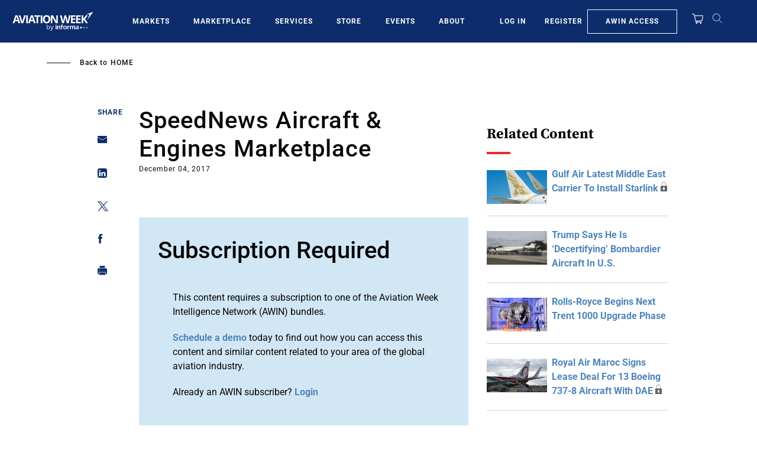

--- FILE ---
content_type: text/javascript; charset=UTF-8
request_url: https://aviationweek.com/awn/api/visitor-info?format=js
body_size: -259
content:
var awnVisitorInfo = {"ipAddress":"3.148.226.0"};

--- FILE ---
content_type: text/javascript
request_url: https://aviationweek.com/sites/default/files/js/js_9kp6tZ1sL0xgsK54aLFcngk_HtwE-BVKM6qwqxtKAgE.js?scope=footer&delta=2&language=en&theme=particle&include=eJxtjuFuwzAIhF_IC4-EiENdFtt4YDfbnr5JKlXVuj_Hx50ER5tUdCaLV3gMXIy2QFtFzvo1CHb8eODpJtPR4EmnN5ztsKYDwkVrp41dC8MLT35LIdPvDxwSXErLjE3baDhnjavDP15oZF1iZohqfH6jRWfGTKPupV-X9_QmLl0N9yNU_D0vvAhhN4qr1BQumRIcMmWpK9InfYciVdSoJkankuHPPnX2fh6O173pzNThSXeffInK
body_size: 122925
content:
/* @license GPL-2.0-or-later https://www.drupal.org/licensing/faq */
(function($,Drupal){Drupal.behaviors.awnGroupRegistrationUrlCopyBehavior={attach(context){$('#group-url-copy-btn').insertAfter($('#edit-field-group-registration-url-0-value'));$("#edit-field-group-registration-url-0-value").attr("placeholder","Save this group to generate registration URL.");var clipboard=new ClipboardJS('#group-url-copy-btn');clipboard.on('success',function(e){console.info('Action:',e.action);console.info('Text:',e.text);console.info('Trigger:',e.trigger);});clipboard.on('error',function(e){console.error('Action:',e.action);console.error('Trigger:',e.trigger);});}};})(jQuery,Drupal);;
(function awnUserRegisterAlter($,Drupal){Drupal.behaviors.processNewsletterRegistration={attach:function(context,settings){const fieldStateProvince=$('div.form-item-state-province',context);let selectedCountryName=$('.awn-form-select select#edit-country',context).find('option:selected').val();updateStateFieldHelper(selectedCountryName);$('.awn-form-select select#edit-country').bind('change',function(){let selectedCountryName=$('.awn-form-select select#edit-country',context).find('option:selected').val();updateStateFieldHelper(selectedCountryName);});function updateStateFieldHelper(selectedCountryName){const isCountryWithStates=selectedCountryName=='CA'||selectedCountryName=='Canada'||selectedCountryName=='US'||selectedCountryName=='United States';updateStateField=(isCountryWithStates)?fieldStateProvince.show().addClass('form-required'):fieldStateProvince.hide();}$('select').bind('click',function(){$(this).css("color","#000");});}};Drupal.behaviors.processTables={attach:function(context,settings){$('.table--responsive').parent().addClass('content-tabs__content_scrollable-table');}};Drupal.behaviors.alerts={attach:function(context){$("html").on("dialogopen",function(){$('.profile-alerts .ui-dialog .ui-dialog-titlebar .ui-dialog-titlebar-close').prependTo('.profile-alerts .ui-dialog').css({top:'20px',right:'10px'});$('.profile-alerts .ui-dialog .ui-dialog-titlebar').remove();$('.ui-widget-overlay').click(function(){$('.ui-dialog-titlebar-close').click();});});var myawin_alert=function(){var $element=$(this).closest('.profile-alerts__row');const data={name:$('.profile-alerts__name',$element).text(),id:$element.data('id'),myawin_alert:$(this).hasClass('add')?1:0};$.ajax({type:"POST",url:'/awin/api/update-query',data:JSON.stringify(data),contentType:'application/json;charset=UTF-8',dataType:'json',beforeSend:function(x){if(x&&x.overrideMimeType)x.overrideMimeType("application/json;charset=UTF-8");},success:function(response){var $saved=$('#link'+response.id);if(response.myawin_alert){$('.profile-alerts__alerts-indicator',$saved).removeClass('hidden');$('.remove',$saved).removeClass('hidden');$('.add',$saved).addClass('hidden');}else{$('.profile-alerts__alerts-indicator',$saved).addClass('hidden');$('.add',$saved).removeClass('hidden');$('.remove',$saved).addClass('hidden');}}});};$(".profile-alerts__link-action.remove, .profile-alerts__link-action.add",context).click(myawin_alert);}};}(jQuery,Drupal));;
((Drupal)=>{Drupal.behaviors.lazy={attach(context,settings){const utils={extend(obj,src){Object.keys(src).forEach((key)=>{obj[key]=src[key];});return obj;},once(selector){return (context||document).querySelector(selector);},loadScript(url){if(document.querySelectorAll(`script[src="${url}"]`).length===0){const script=document.createElement('script');const scripts=document.getElementsByTagName('script')[0];script.src=url;script.async=true;scripts.parentNode.insertBefore(script,scripts);}}};if(utils.once('body',context)){const lazysizes=settings.lazy.lazysizes||{};if(!settings.lazy.preferNative){window.lazySizesConfig=window.lazySizesConfig||{};window.lazySizesConfig=utils.extend(window.lazySizesConfig,lazysizes);if(!Object.entries)Object.entries=(obj)=>{const ownProps=Object.keys(obj);let i=ownProps.length;const resArray=new Array(i);while(i--)resArray[i]=[ownProps[i],obj[ownProps[i]]];return resArray;};const min=settings.lazy.minified?'.min':'';Object.entries(lazysizes.plugins).forEach((path)=>{utils.loadScript(`${settings.lazy.libraryPath}/plugins/${path[1]}${min}.js`);});utils.loadScript(`${settings.lazy.libraryPath}/lazysizes${min}.js`);}}}};})(Drupal);;
(function($,Drupal,once){'use strict';Drupal.behaviors.simplePopupBlocks={attach:function(context,settings){var popup_settings=drupalSettings.simple_popup_blocks.settings,_html=document.documentElement,windowWidth=$(window).width();$.each(popup_settings,function(index,values){if(windowWidth<values.trigger_width)return null;;var modal_class='',block_id=values.identifier,visit_counts_arr=values.visit_counts.split(','),allow_cookie=true,read_cookie='',cookie_val=1,cookie_days=(values.cookie_expiry!==undefined&&values.cookie_expiry!==null)?values.cookie_expiry:100,match=0,css_identity='',spb_popup_id='',modal_close_class='',modal_minimize_class='',modal_minimized_class='',layout_class='',class_exists=false,delays='',browser_close_trigger=true,use_time_frequency=values.use_time_frequency,time_frequency=values.time_frequency,time_frequency_cookie=0,next_popup=0,current_timestamp=0,show_minimized_button=values.show_minimized_button,show_model=true;if(visit_counts_arr.length==1&&visit_counts_arr[0]==0&&use_time_frequency==0)allow_cookie=false;var element=document.getElementById(block_id);if(typeof (element)!='undefined'&&element!=null)if(allow_cookie==true)if(use_time_frequency==0){read_cookie=readCookie('spb_'+block_id);if(read_cookie){cookie_val=+read_cookie+1;createCookie('spb_'+block_id,cookie_val,cookie_days);}else createCookie('spb_'+block_id,cookie_val,cookie_days);cookie_val=cookie_val.toString();match=$.inArray(cookie_val,visit_counts_arr);if(match===-1)show_model=false;}else{time_frequency_cookie=readCookie('spb_time'+block_id);current_timestamp=Math.floor(Date.now()/1000);next_popup=current_timestamp+parseInt(time_frequency,10);if(time_frequency_cookie){if(current_timestamp>=time_frequency_cookie)match=1;else if(next_popup<=time_frequency_cookie)match=1;else{match=-1;show_model=false;}if(match===1)createCookie('spb_time'+block_id,next_popup,cookie_days);}else createCookie('spb_time'+block_id,next_popup,cookie_days);}css_identity='.';if(values.css_selector==1)css_identity='#';spb_popup_id='spb-'+block_id;modal_class=block_id+'-modal';modal_close_class=block_id+'-modal-close';modal_minimize_class=block_id+'-modal-minimize';modal_minimized_class=block_id+'-modal-minimized';layout_class='.'+modal_class+' .spb-popup-main-wrapper';once('wrap-arround',css_identity+block_id).forEach(function(elem){$(elem).wrap($('<div class="'+modal_class+'"></div>'));});once('hide-popup','.'+modal_class).forEach(function(elem){$(elem).hide();});if($(css_identity+block_id).closest('.spb-popup-main-wrapper').length)return;$(css_identity+block_id).wrap($('<div class="spb-popup-main-wrapper"></div>'));$('.'+modal_class).wrap('<div id="'+spb_popup_id+'" class="simple-popup-blocks-global"></div>');$(css_identity+block_id).before($('<div class="spb-controls"></div>'));class_exists=$('#'+spb_popup_id).hasClass('simple-popup-blocks-global');if(!class_exists)return true;if(values.minimize==="1"){$("#"+spb_popup_id+" .spb-controls").prepend($('<button type="button" aria-label="Dismiss modal" class="'+modal_minimize_class+' spb_minimize">&minus;</button>'));$('.'+modal_class).before($('<button type="button" aria-label="Open modal" class="'+modal_minimized_class+' spb_minimized">&plus;</button>'));}if(values.close==1)$("#"+spb_popup_id+" .spb-controls").prepend($('<button type="button" aria-label="Close modal" class="'+modal_close_class+' spb_close">&times;</button>'));if(values.overlay==1)$('.'+modal_class).addClass('spb_overlay');switch(values.layout){case 0:$(layout_class).addClass('spb_top_left');$(layout_class).css({'width':values.width});break;case '1':$(layout_class).addClass('spb_top_right');$(layout_class).css({'width':values.width});break;case '2':$(layout_class).addClass('spb_bottom_left');$(layout_class).css({'width':values.width});break;case '3':$(layout_class).addClass('spb_bottom_right');$(layout_class).css({'width':values.width});break;case '4':$(layout_class).addClass('spb_center');$(layout_class).css({'width':values.width,'margin-left':-values.width/2});break;case '5':$(layout_class).addClass('spb_top_center');$(layout_class).css({'width':values.width});break;case '6':$(layout_class).addClass('spb_top_bar');$(layout_class).css({});break;case '7':$(layout_class).addClass('spb_bottom_bar');$(layout_class).css({});break;case '8':$(layout_class).addClass('spb_left_bar');$(layout_class).css({'width':values.width});break;case '9':$(layout_class).addClass('spb_right_bar');$(layout_class).css({'width':values.width});break;}if(show_model===true)if(values.trigger_method==0&&values.delay>0){delays=values.delay*1000;$(css_identity+block_id).show();$('.'+modal_class).delay(delays).fadeIn('slow');if(values.overlay==1)setTimeout(stopTheScroll,delays);}else if(values.trigger_method==0){$('.'+modal_class).show();$(css_identity+block_id).show();if(values.overlay==1)stopTheScroll();}else if(values.trigger_method==1)$(document).on('click',values.trigger_selector,function(e){$('.'+modal_class).show();$(css_identity+block_id).show();if(values.overlay==1)stopTheScroll();return false;});else{if(values.trigger_method==2)$(_html).mouseleave(function(e){if(e.clientY>20)return;if(!browser_close_trigger)return;browser_close_trigger=false;$('.'+modal_class).show();$(css_identity+block_id).show();if(values.overlay==1)stopTheScroll();});}$('.'+modal_close_class).click(function(){$('.'+modal_class).hide();startTheScroll();});$('.'+modal_minimize_class).click(function(){$('.'+modal_class).hide();startTheScroll();$('.'+modal_minimized_class).show();});$('.'+modal_minimized_class).click(function(){$('.'+modal_class).show();$(css_identity+block_id).show();if(values.overlay==1)stopTheScroll();if(show_minimized_button==0)$('.'+modal_minimized_class).hide();});if(values.enable_escape==1)$(document).keyup(function(e){if(e.keyCode==27){$('.'+modal_class).hide();startTheScroll();$('.'+modal_minimized_class).show();}});if(show_minimized_button==0)$('.'+modal_minimized_class).hide();});}};function stopTheScroll(){$('body').css({'overflow':'hidden'});$('.simple-popup-blocks-global input:text').focus();}function startTheScroll(){$('body').css({'overflow':''});}function createCookie(name,value,days){if(days>0){var date=new Date();date.setTime(date.getTime()+(days*24*60*60*1000));var expires='; expires='+date.toGMTString();}else var expires='';document.cookie=name+'='+value+expires+'; path=/';}function readCookie(name){var nameEQ=name+'=';var ca=document.cookie.split(';');for(var i=0;i<ca.length;i++){var c=ca[i];while(c.charAt(0)==' ')c=c.substring(1,c.length);if(c.indexOf(nameEQ)==0)return c.substring(nameEQ.length,c.length);}return null;}})(jQuery,Drupal,once);;
!function(t){var e={};function n(r){if(e[r])return e[r].exports;var i=e[r]={i:r,l:!1,exports:{}};return t[r].call(i.exports,i,i.exports,n),i.l=!0,i.exports;}n.m=t,n.c=e,n.d=function(t,e,r){n.o(t,e)||Object.defineProperty(t,e,{enumerable:!0,get:r});},n.r=function(t){"undefined"!=typeof Symbol&&Symbol.toStringTag&&Object.defineProperty(t,Symbol.toStringTag,{value:"Module"}),Object.defineProperty(t,"__esModule",{value:!0});},n.t=function(t,e){if(1&e&&(t=n(t)),8&e)return t;if(4&e&&"object"==typeof t&&t&&t.__esModule)return t;var r=Object.create(null);if(n.r(r),Object.defineProperty(r,"default",{enumerable:!0,value:t}),2&e&&"string"!=typeof t)for(var i in t)n.d(r,i,function(e){return t[e];}.bind(null,i));return r;},n.n=function(t){var e=t&&t.__esModule?function(){return t.default;}:function(){return t;};return n.d(e,"a",e),e;},n.o=function(t,e){return Object.prototype.hasOwnProperty.call(t,e);},n.p="app-drupal/assets/",n(n.s=173);}([function(t,e,n){var r;!function(e,n){"use strict";"object"==typeof t.exports?t.exports=e.document?n(e,!0):function(t){if(!t.document)throw new Error("jQuery requires a window with a document");return n(t);}:n(e);}("undefined"!=typeof window?window:this,(function(n,i){"use strict";var o=[],a=Object.getPrototypeOf,s=o.slice,u=o.flat?function(t){return o.flat.call(t);}:function(t){return o.concat.apply([],t);},c=o.push,l=o.indexOf,f={},d=f.toString,p=f.hasOwnProperty,h=p.toString,m=h.call(Object),v={},g=function(t){return "function"==typeof t&&"number"!=typeof t.nodeType&&"function"!=typeof t.item;},y=function(t){return null!=t&&t===t.window;},b=n.document,w={type:!0,src:!0,nonce:!0,noModule:!0};function x(t,e,n){var r,i,o=(n=n||b).createElement("script");if(o.text=t,e)for(r in w)(i=e[r]||e.getAttribute&&e.getAttribute(r))&&o.setAttribute(r,i);n.head.appendChild(o).parentNode.removeChild(o);}function _(t){return null==t?t+"":"object"==typeof t||"function"==typeof t?f[d.call(t)]||"object":typeof t;}var C=/HTML$/i,S=function(t,e){return new S.fn.init(t,e);};function E(t){var e=!!t&&"length" in t&&t.length,n=_(t);return !g(t)&&!y(t)&&("array"===n||0===e||"number"==typeof e&&e>0&&e-1 in t);}function j(t,e){return t.nodeName&&t.nodeName.toLowerCase()===e.toLowerCase();}S.fn=S.prototype={jquery:"3.7.1",constructor:S,length:0,toArray:function(){return s.call(this);},get:function(t){return null==t?s.call(this):t<0?this[t+this.length]:this[t];},pushStack:function(t){var e=S.merge(this.constructor(),t);return e.prevObject=this,e;},each:function(t){return S.each(this,t);},map:function(t){return this.pushStack(S.map(this,(function(e,n){return t.call(e,n,e);})));},slice:function(){return this.pushStack(s.apply(this,arguments));},first:function(){return this.eq(0);},last:function(){return this.eq(-1);},even:function(){return this.pushStack(S.grep(this,(function(t,e){return (e+1)%2;})));},odd:function(){return this.pushStack(S.grep(this,(function(t,e){return e%2;})));},eq:function(t){var e=this.length,n=+t+(t<0?e:0);return this.pushStack(n>=0&&n<e?[this[n]]:[]);},end:function(){return this.prevObject||this.constructor();},push:c,sort:o.sort,splice:o.splice},S.extend=S.fn.extend=function(){var t,e,n,r,i,o,a=arguments[0]||{},s=1,u=arguments.length,c=!1;for("boolean"==typeof a&&(c=a,a=arguments[s]||{},s++),"object"==typeof a||g(a)||(a={}),s===u&&(a=this,s--);s<u;s++)if(null!=(t=arguments[s]))for(e in t)r=t[e],"__proto__"!==e&&a!==r&&(c&&r&&(S.isPlainObject(r)||(i=Array.isArray(r)))?(n=a[e],o=i&&!Array.isArray(n)?[]:i||S.isPlainObject(n)?n:{},i=!1,a[e]=S.extend(c,o,r)):void 0!==r&&(a[e]=r));return a;},S.extend({expando:"jQuery"+("3.7.1"+Math.random()).replace(/\D/g,""),isReady:!0,error:function(t){throw new Error(t);},noop:function(){},isPlainObject:function(t){var e,n;return !(!t||"[object Object]"!==d.call(t))&&(!(e=a(t))||"function"==typeof (n=p.call(e,"constructor")&&e.constructor)&&h.call(n)===m);},isEmptyObject:function(t){var e;for(e in t)return !1;return !0;},globalEval:function(t,e,n){x(t,{nonce:e&&e.nonce},n);},each:function(t,e){var n,r=0;if(E(t))for(n=t.length;r<n&&!1!==e.call(t[r],r,t[r]);r++);else{for(r in t)if(!1===e.call(t[r],r,t[r]))break;}return t;},text:function(t){var e,n="",r=0,i=t.nodeType;if(!i)for(;e=t[r++];)n+=S.text(e);return 1===i||11===i?t.textContent:9===i?t.documentElement.textContent:3===i||4===i?t.nodeValue:n;},makeArray:function(t,e){var n=e||[];return null!=t&&(E(Object(t))?S.merge(n,"string"==typeof t?[t]:t):c.call(n,t)),n;},inArray:function(t,e,n){return null==e?-1:l.call(e,t,n);},isXMLDoc:function(t){var e=t&&t.namespaceURI,n=t&&(t.ownerDocument||t).documentElement;return !C.test(e||n&&n.nodeName||"HTML");},merge:function(t,e){for(var n=+e.length,r=0,i=t.length;r<n;r++)t[i++]=e[r];return t.length=i,t;},grep:function(t,e,n){for(var r=[],i=0,o=t.length,a=!n;i<o;i++)!e(t[i],i)!==a&&r.push(t[i]);return r;},map:function(t,e,n){var r,i,o=0,a=[];if(E(t))for(r=t.length;o<r;o++)null!=(i=e(t[o],o,n))&&a.push(i);else for(o in t)null!=(i=e(t[o],o,n))&&a.push(i);return u(a);},guid:1,support:v}),"function"==typeof Symbol&&(S.fn[Symbol.iterator]=o[Symbol.iterator]),S.each("Boolean Number String Function Array Date RegExp Object Error Symbol".split(" "),(function(t,e){f["[object "+e+"]"]=e.toLowerCase();}));var T=o.pop,k=o.sort,A=o.splice,O="[\\x20\\t\\r\\n\\f]",N=new RegExp("^"+O+"+|((?:^|[^\\\\])(?:\\\\.)*)"+O+"+$","g");S.contains=function(t,e){var n=e&&e.parentNode;return t===n||!(!n||1!==n.nodeType||!(t.contains?t.contains(n):t.compareDocumentPosition&&16&t.compareDocumentPosition(n)));};var M=/([\0-\x1f\x7f]|^-?\d)|^-$|[^\x80-\uFFFF\w-]/g;function P(t,e){return e?"\0"===t?"�":t.slice(0,-1)+"\\"+t.charCodeAt(t.length-1).toString(16)+" ":"\\"+t;}S.escapeSelector=function(t){return (t+"").replace(M,P);};var I=b,D=c;!function(){var t,e,r,i,a,u,c,f,d,h,m=D,g=S.expando,y=0,b=0,w=tt(),x=tt(),_=tt(),C=tt(),E=function(t,e){return t===e&&(a=!0),0;},M="checked|selected|async|autofocus|autoplay|controls|defer|disabled|hidden|ismap|loop|multiple|open|readonly|required|scoped",P="(?:\\\\[\\da-fA-F]{1,6}"+O+"?|\\\\[^\\r\\n\\f]|[\\w-]|[^\0-\\x7f])+",L="\\["+O+"*("+P+")(?:"+O+"*([*^$|!~]?=)"+O+"*(?:'((?:\\\\.|[^\\\\'])*)'|\"((?:\\\\.|[^\\\\\"])*)\"|("+P+"))|)"+O+"*\\]",F=":("+P+")(?:\\((('((?:\\\\.|[^\\\\'])*)'|\"((?:\\\\.|[^\\\\\"])*)\")|((?:\\\\.|[^\\\\()[\\]]|"+L+")*)|.*)\\)|)",R=new RegExp(O+"+","g"),q=new RegExp("^"+O+"*,"+O+"*"),z=new RegExp("^"+O+"*([>+~]|"+O+")"+O+"*"),H=new RegExp(O+"|>"),B=new RegExp(F),W=new RegExp("^"+P+"$"),U={ID:new RegExp("^#("+P+")"),CLASS:new RegExp("^\\.("+P+")"),TAG:new RegExp("^("+P+"|[*])"),ATTR:new RegExp("^"+L),PSEUDO:new RegExp("^"+F),CHILD:new RegExp("^:(only|first|last|nth|nth-last)-(child|of-type)(?:\\("+O+"*(even|odd|(([+-]|)(\\d*)n|)"+O+"*(?:([+-]|)"+O+"*(\\d+)|))"+O+"*\\)|)","i"),bool:new RegExp("^(?:"+M+")$","i"),needsContext:new RegExp("^"+O+"*[>+~]|:(even|odd|eq|gt|lt|nth|first|last)(?:\\("+O+"*((?:-\\d)?\\d*)"+O+"*\\)|)(?=[^-]|$)","i")},V=/^(?:input|select|textarea|button)$/i,$=/^h\d$/i,G=/^(?:#([\w-]+)|(\w+)|\.([\w-]+))$/,X=/[+~]/,Q=new RegExp("\\\\[\\da-fA-F]{1,6}"+O+"?|\\\\([^\\r\\n\\f])","g"),Y=function(t,e){var n="0x"+t.slice(1)-65536;return e||(n<0?String.fromCharCode(n+65536):String.fromCharCode(n>>10|55296,1023&n|56320));},J=function(){ut();},K=dt((function(t){return !0===t.disabled&&j(t,"fieldset");}),{dir:"parentNode",next:"legend"});try{m.apply(o=s.call(I.childNodes),I.childNodes),o[I.childNodes.length].nodeType;}catch(t){m={apply:function(t,e){D.apply(t,s.call(e));},call:function(t){D.apply(t,s.call(arguments,1));}};}function Z(t,e,n,r){var i,o,a,s,c,l,p,h=e&&e.ownerDocument,y=e?e.nodeType:9;if(n=n||[],"string"!=typeof t||!t||1!==y&&9!==y&&11!==y)return n;if(!r&&(ut(e),e=e||u,f)){if(11!==y&&(c=G.exec(t)))if(i=c[1])if(9===y){if(!(a=e.getElementById(i)))return n;if(a.id===i)return m.call(n,a),n;}else{if(h&&(a=h.getElementById(i))&&Z.contains(e,a)&&a.id===i)return m.call(n,a),n;}else{if(c[2])return m.apply(n,e.getElementsByTagName(t)),n;if((i=c[3])&&e.getElementsByClassName)return m.apply(n,e.getElementsByClassName(i)),n;}if(!(C[t+" "]||d&&d.test(t))){if(p=t,h=e,1===y&&(H.test(t)||z.test(t))){for((h=X.test(t)&&st(e.parentNode)||e)==e&&v.scope||((s=e.getAttribute("id"))?s=S.escapeSelector(s):e.setAttribute("id",s=g)),o=(l=lt(t)).length;o--;)l[o]=(s?"#"+s:":scope")+" "+ft(l[o]);p=l.join(",");}try{return m.apply(n,h.querySelectorAll(p)),n;}catch(e){C(t,!0);}finally{s===g&&e.removeAttribute("id");}}}return yt(t.replace(N,"$1"),e,n,r);}function tt(){var t=[];return function n(r,i){return t.push(r+" ")>e.cacheLength&&delete n[t.shift()],n[r+" "]=i;};}function et(t){return t[g]=!0,t;}function nt(t){var e=u.createElement("fieldset");try{return !!t(e);}catch(t){return !1;}finally{e.parentNode&&e.parentNode.removeChild(e),e=null;}}function rt(t){return function(e){return j(e,"input")&&e.type===t;};}function it(t){return function(e){return (j(e,"input")||j(e,"button"))&&e.type===t;};}function ot(t){return function(e){return "form" in e?e.parentNode&&!1===e.disabled?"label" in e?"label" in e.parentNode?e.parentNode.disabled===t:e.disabled===t:e.isDisabled===t||e.isDisabled!==!t&&K(e)===t:e.disabled===t:"label" in e&&e.disabled===t;};}function at(t){return et((function(e){return e=+e,et((function(n,r){for(var i,o=t([],n.length,e),a=o.length;a--;)n[i=o[a]]&&(n[i]=!(r[i]=n[i]));}));}));}function st(t){return t&&void 0!==t.getElementsByTagName&&t;}function ut(t){var n,r=t?t.ownerDocument||t:I;return r!=u&&9===r.nodeType&&r.documentElement?(c=(u=r).documentElement,f=!S.isXMLDoc(u),h=c.matches||c.webkitMatchesSelector||c.msMatchesSelector,c.msMatchesSelector&&I!=u&&(n=u.defaultView)&&n.top!==n&&n.addEventListener("unload",J),v.getById=nt((function(t){return c.appendChild(t).id=S.expando,!u.getElementsByName||!u.getElementsByName(S.expando).length;})),v.disconnectedMatch=nt((function(t){return h.call(t,"*");})),v.scope=nt((function(){return u.querySelectorAll(":scope");})),v.cssHas=nt((function(){try{return u.querySelector(":has(*,:jqfake)"),!1;}catch(t){return !0;}})),v.getById?(e.filter.ID=function(t){var e=t.replace(Q,Y);return function(t){return t.getAttribute("id")===e;};},e.find.ID=function(t,e){if(void 0!==e.getElementById&&f){var n=e.getElementById(t);return n?[n]:[];}}):(e.filter.ID=function(t){var e=t.replace(Q,Y);return function(t){var n=void 0!==t.getAttributeNode&&t.getAttributeNode("id");return n&&n.value===e;};},e.find.ID=function(t,e){if(void 0!==e.getElementById&&f){var n,r,i,o=e.getElementById(t);if(o){if((n=o.getAttributeNode("id"))&&n.value===t)return [o];for(i=e.getElementsByName(t),r=0;o=i[r++];)if((n=o.getAttributeNode("id"))&&n.value===t)return [o];}return [];}}),e.find.TAG=function(t,e){return void 0!==e.getElementsByTagName?e.getElementsByTagName(t):e.querySelectorAll(t);},e.find.CLASS=function(t,e){if(void 0!==e.getElementsByClassName&&f)return e.getElementsByClassName(t);},d=[],nt((function(t){var e;c.appendChild(t).innerHTML="<a id='"+g+"' href='' disabled='disabled'></a><select id='"+g+"-\r\\' disabled='disabled'><option selected=''></option></select>",t.querySelectorAll("[selected]").length||d.push("\\["+O+"*(?:value|"+M+")"),t.querySelectorAll("[id~="+g+"-]").length||d.push("~="),t.querySelectorAll("a#"+g+"+*").length||d.push(".#.+[+~]"),t.querySelectorAll(":checked").length||d.push(":checked"),(e=u.createElement("input")).setAttribute("type","hidden"),t.appendChild(e).setAttribute("name","D"),c.appendChild(t).disabled=!0,2!==t.querySelectorAll(":disabled").length&&d.push(":enabled",":disabled"),(e=u.createElement("input")).setAttribute("name",""),t.appendChild(e),t.querySelectorAll("[name='']").length||d.push("\\["+O+"*name"+O+"*="+O+"*(?:''|\"\")");})),v.cssHas||d.push(":has"),d=d.length&&new RegExp(d.join("|")),E=function(t,e){if(t===e)return a=!0,0;var n=!t.compareDocumentPosition-!e.compareDocumentPosition;return n||(1&(n=(t.ownerDocument||t)==(e.ownerDocument||e)?t.compareDocumentPosition(e):1)||!v.sortDetached&&e.compareDocumentPosition(t)===n?t===u||t.ownerDocument==I&&Z.contains(I,t)?-1:e===u||e.ownerDocument==I&&Z.contains(I,e)?1:i?l.call(i,t)-l.call(i,e):0:4&n?-1:1);},u):u;}for(t in Z.matches=function(t,e){return Z(t,null,null,e);},Z.matchesSelector=function(t,e){if(ut(t),f&&!C[e+" "]&&(!d||!d.test(e)))try{var n=h.call(t,e);if(n||v.disconnectedMatch||t.document&&11!==t.document.nodeType)return n;}catch(t){C(e,!0);}return Z(e,u,null,[t]).length>0;},Z.contains=function(t,e){return (t.ownerDocument||t)!=u&&ut(t),S.contains(t,e);},Z.attr=function(t,n){(t.ownerDocument||t)!=u&&ut(t);var r=e.attrHandle[n.toLowerCase()],i=r&&p.call(e.attrHandle,n.toLowerCase())?r(t,n,!f):void 0;return void 0!==i?i:t.getAttribute(n);},Z.error=function(t){throw new Error("Syntax error, unrecognized expression: "+t);},S.uniqueSort=function(t){var e,n=[],r=0,o=0;if(a=!v.sortStable,i=!v.sortStable&&s.call(t,0),k.call(t,E),a){for(;e=t[o++];)e===t[o]&&(r=n.push(o));for(;r--;)A.call(t,n[r],1);}return i=null,t;},S.fn.uniqueSort=function(){return this.pushStack(S.uniqueSort(s.apply(this)));},(e=S.expr={cacheLength:50,createPseudo:et,match:U,attrHandle:{},find:{},relative:{">":{dir:"parentNode",first:!0}," ":{dir:"parentNode"},"+":{dir:"previousSibling",first:!0},"~":{dir:"previousSibling"}},preFilter:{ATTR:function(t){return t[1]=t[1].replace(Q,Y),t[3]=(t[3]||t[4]||t[5]||"").replace(Q,Y),"~="===t[2]&&(t[3]=" "+t[3]+" "),t.slice(0,4);},CHILD:function(t){return t[1]=t[1].toLowerCase(),"nth"===t[1].slice(0,3)?(t[3]||Z.error(t[0]),t[4]=+(t[4]?t[5]+(t[6]||1):2*("even"===t[3]||"odd"===t[3])),t[5]=+(t[7]+t[8]||"odd"===t[3])):t[3]&&Z.error(t[0]),t;},PSEUDO:function(t){var e,n=!t[6]&&t[2];return U.CHILD.test(t[0])?null:(t[3]?t[2]=t[4]||t[5]||"":n&&B.test(n)&&(e=lt(n,!0))&&(e=n.indexOf(")",n.length-e)-n.length)&&(t[0]=t[0].slice(0,e),t[2]=n.slice(0,e)),t.slice(0,3));}},filter:{TAG:function(t){var e=t.replace(Q,Y).toLowerCase();return "*"===t?function(){return !0;}:function(t){return j(t,e);};},CLASS:function(t){var e=w[t+" "];return e||(e=new RegExp("(^|"+O+")"+t+"("+O+"|$)"))&&w(t,(function(t){return e.test("string"==typeof t.className&&t.className||void 0!==t.getAttribute&&t.getAttribute("class")||"");}));},ATTR:function(t,e,n){return function(r){var i=Z.attr(r,t);return null==i?"!="===e:!e||(i+="","="===e?i===n:"!="===e?i!==n:"^="===e?n&&0===i.indexOf(n):"*="===e?n&&i.indexOf(n)>-1:"$="===e?n&&i.slice(-n.length)===n:"~="===e?(" "+i.replace(R," ")+" ").indexOf(n)>-1:"|="===e&&(i===n||i.slice(0,n.length+1)===n+"-"));};},CHILD:function(t,e,n,r,i){var o="nth"!==t.slice(0,3),a="last"!==t.slice(-4),s="of-type"===e;return 1===r&&0===i?function(t){return !!t.parentNode;}:function(e,n,u){var c,l,f,d,p,h=o!==a?"nextSibling":"previousSibling",m=e.parentNode,v=s&&e.nodeName.toLowerCase(),b=!u&&!s,w=!1;if(m){if(o){for(;h;){for(f=e;f=f[h];)if(s?j(f,v):1===f.nodeType)return !1;p=h="only"===t&&!p&&"nextSibling";}return !0;}if(p=[a?m.firstChild:m.lastChild],a&&b){for(w=(d=(c=(l=m[g]||(m[g]={}))[t]||[])[0]===y&&c[1])&&c[2],f=d&&m.childNodes[d];f=++d&&f&&f[h]||(w=d=0)||p.pop();)if(1===f.nodeType&&++w&&f===e){l[t]=[y,d,w];break;}}else{if(b&&(w=d=(c=(l=e[g]||(e[g]={}))[t]||[])[0]===y&&c[1]),!1===w)for(;(f=++d&&f&&f[h]||(w=d=0)||p.pop())&&(!(s?j(f,v):1===f.nodeType)||!++w||(b&&((l=f[g]||(f[g]={}))[t]=[y,w]),f!==e)););}return (w-=i)===r||w%r==0&&w/r>=0;}};},PSEUDO:function(t,n){var r,i=e.pseudos[t]||e.setFilters[t.toLowerCase()]||Z.error("unsupported pseudo: "+t);return i[g]?i(n):i.length>1?(r=[t,t,"",n],e.setFilters.hasOwnProperty(t.toLowerCase())?et((function(t,e){for(var r,o=i(t,n),a=o.length;a--;)t[r=l.call(t,o[a])]=!(e[r]=o[a]);})):function(t){return i(t,0,r);}):i;}},pseudos:{not:et((function(t){var e=[],n=[],r=gt(t.replace(N,"$1"));return r[g]?et((function(t,e,n,i){for(var o,a=r(t,null,i,[]),s=t.length;s--;)(o=a[s])&&(t[s]=!(e[s]=o));})):function(t,i,o){return e[0]=t,r(e,null,o,n),e[0]=null,!n.pop();};})),has:et((function(t){return function(e){return Z(t,e).length>0;};})),contains:et((function(t){return t=t.replace(Q,Y),function(e){return (e.textContent||S.text(e)).indexOf(t)>-1;};})),lang:et((function(t){return W.test(t||"")||Z.error("unsupported lang: "+t),t=t.replace(Q,Y).toLowerCase(),function(e){var n;do if(n=f?e.lang:e.getAttribute("xml:lang")||e.getAttribute("lang"))return (n=n.toLowerCase())===t||0===n.indexOf(t+"-");while((e=e.parentNode)&&1===e.nodeType);return !1;};})),target:function(t){var e=n.location&&n.location.hash;return e&&e.slice(1)===t.id;},root:function(t){return t===c;},focus:function(t){return t===function(){try{return u.activeElement;}catch(t){}}()&&u.hasFocus()&&!!(t.type||t.href||~t.tabIndex);},enabled:ot(!1),disabled:ot(!0),checked:function(t){return j(t,"input")&&!!t.checked||j(t,"option")&&!!t.selected;},selected:function(t){return t.parentNode&&t.parentNode.selectedIndex,!0===t.selected;},empty:function(t){for(t=t.firstChild;t;t=t.nextSibling)if(t.nodeType<6)return !1;return !0;},parent:function(t){return !e.pseudos.empty(t);},header:function(t){return $.test(t.nodeName);},input:function(t){return V.test(t.nodeName);},button:function(t){return j(t,"input")&&"button"===t.type||j(t,"button");},text:function(t){var e;return j(t,"input")&&"text"===t.type&&(null==(e=t.getAttribute("type"))||"text"===e.toLowerCase());},first:at((function(){return [0];})),last:at((function(t,e){return [e-1];})),eq:at((function(t,e,n){return [n<0?n+e:n];})),even:at((function(t,e){for(var n=0;n<e;n+=2)t.push(n);return t;})),odd:at((function(t,e){for(var n=1;n<e;n+=2)t.push(n);return t;})),lt:at((function(t,e,n){var r;for(r=n<0?n+e:n>e?e:n;--r>=0;)t.push(r);return t;})),gt:at((function(t,e,n){for(var r=n<0?n+e:n;++r<e;)t.push(r);return t;}))}}).pseudos.nth=e.pseudos.eq,{radio:!0,checkbox:!0,file:!0,password:!0,image:!0})e.pseudos[t]=rt(t);for(t in {submit:!0,reset:!0})e.pseudos[t]=it(t);function ct(){}function lt(t,n){var r,i,o,a,s,u,c,l=x[t+" "];if(l)return n?0:l.slice(0);for(s=t,u=[],c=e.preFilter;s;){for(a in r&&!(i=q.exec(s))||(i&&(s=s.slice(i[0].length)||s),u.push(o=[])),r=!1,(i=z.exec(s))&&(r=i.shift(),o.push({value:r,type:i[0].replace(N," ")}),s=s.slice(r.length)),e.filter)!(i=U[a].exec(s))||c[a]&&!(i=c[a](i))||(r=i.shift(),o.push({value:r,type:a,matches:i}),s=s.slice(r.length));if(!r)break;}return n?s.length:s?Z.error(t):x(t,u).slice(0);}function ft(t){for(var e=0,n=t.length,r="";e<n;e++)r+=t[e].value;return r;}function dt(t,e,n){var r=e.dir,i=e.next,o=i||r,a=n&&"parentNode"===o,s=b++;return e.first?function(e,n,i){for(;e=e[r];)if(1===e.nodeType||a)return t(e,n,i);return !1;}:function(e,n,u){var c,l,f=[y,s];if(u){for(;e=e[r];)if((1===e.nodeType||a)&&t(e,n,u))return !0;}else{for(;e=e[r];)if(1===e.nodeType||a)if(l=e[g]||(e[g]={}),i&&j(e,i))e=e[r]||e;else{if((c=l[o])&&c[0]===y&&c[1]===s)return f[2]=c[2];if(l[o]=f,f[2]=t(e,n,u))return !0;}}return !1;};}function pt(t){return t.length>1?function(e,n,r){for(var i=t.length;i--;)if(!t[i](e,n,r))return !1;return !0;}:t[0];}function ht(t,e,n,r,i){for(var o,a=[],s=0,u=t.length,c=null!=e;s<u;s++)(o=t[s])&&(n&&!n(o,r,i)||(a.push(o),c&&e.push(s)));return a;}function mt(t,e,n,r,i,o){return r&&!r[g]&&(r=mt(r)),i&&!i[g]&&(i=mt(i,o)),et((function(o,a,s,u){var c,f,d,p,h=[],v=[],g=a.length,y=o||function(t,e,n){for(var r=0,i=e.length;r<i;r++)Z(t,e[r],n);return n;}(e||"*",s.nodeType?[s]:s,[]),b=!t||!o&&e?y:ht(y,h,t,s,u);if(n?n(b,p=i||(o?t:g||r)?[]:a,s,u):p=b,r)for(c=ht(p,v),r(c,[],s,u),f=c.length;f--;)(d=c[f])&&(p[v[f]]=!(b[v[f]]=d));if(o){if(i||t){if(i){for(c=[],f=p.length;f--;)(d=p[f])&&c.push(b[f]=d);i(null,p=[],c,u);}for(f=p.length;f--;)(d=p[f])&&(c=i?l.call(o,d):h[f])>-1&&(o[c]=!(a[c]=d));}}else p=ht(p===a?p.splice(g,p.length):p),i?i(null,a,p,u):m.apply(a,p);}));}function vt(t){for(var n,i,o,a=t.length,s=e.relative[t[0].type],u=s||e.relative[" "],c=s?1:0,f=dt((function(t){return t===n;}),u,!0),d=dt((function(t){return l.call(n,t)>-1;}),u,!0),p=[function(t,e,i){var o=!s&&(i||e!=r)||((n=e).nodeType?f(t,e,i):d(t,e,i));return n=null,o;}];c<a;c++)if(i=e.relative[t[c].type])p=[dt(pt(p),i)];else{if((i=e.filter[t[c].type].apply(null,t[c].matches))[g]){for(o=++c;o<a&&!e.relative[t[o].type];o++);return mt(c>1&&pt(p),c>1&&ft(t.slice(0,c-1).concat({value:" "===t[c-2].type?"*":""})).replace(N,"$1"),i,c<o&&vt(t.slice(c,o)),o<a&&vt(t=t.slice(o)),o<a&&ft(t));}p.push(i);}return pt(p);}function gt(t,n){var i,o=[],a=[],s=_[t+" "];if(!s){for(n||(n=lt(t)),i=n.length;i--;)(s=vt(n[i]))[g]?o.push(s):a.push(s);(s=_(t,function(t,n){var i=n.length>0,o=t.length>0,a=function(a,s,c,l,d){var p,h,v,g=0,b="0",w=a&&[],x=[],_=r,C=a||o&&e.find.TAG("*",d),E=y+=null==_?1:Math.random()||.1,j=C.length;for(d&&(r=s==u||s||d);b!==j&&null!=(p=C[b]);b++){if(o&&p){for(h=0,s||p.ownerDocument==u||(ut(p),c=!f);v=t[h++];)if(v(p,s||u,c)){m.call(l,p);break;}d&&(y=E);}i&&((p=!v&&p)&&g--,a&&w.push(p));}if(g+=b,i&&b!==g){for(h=0;v=n[h++];)v(w,x,s,c);if(a){if(g>0)for(;b--;)w[b]||x[b]||(x[b]=T.call(l));x=ht(x);}m.apply(l,x),d&&!a&&x.length>0&&g+n.length>1&&S.uniqueSort(l);}return d&&(y=E,r=_),w;};return i?et(a):a;}(a,o))).selector=t;}return s;}function yt(t,n,r,i){var o,a,s,u,c,l="function"==typeof t&&t,d=!i&&lt(t=l.selector||t);if(r=r||[],1===d.length){if((a=d[0]=d[0].slice(0)).length>2&&"ID"===(s=a[0]).type&&9===n.nodeType&&f&&e.relative[a[1].type]){if(!(n=(e.find.ID(s.matches[0].replace(Q,Y),n)||[])[0]))return r;l&&(n=n.parentNode),t=t.slice(a.shift().value.length);}for(o=U.needsContext.test(t)?0:a.length;o--&&(s=a[o],!e.relative[u=s.type]);)if((c=e.find[u])&&(i=c(s.matches[0].replace(Q,Y),X.test(a[0].type)&&st(n.parentNode)||n))){if(a.splice(o,1),!(t=i.length&&ft(a)))return m.apply(r,i),r;break;}}return (l||gt(t,d))(i,n,!f,r,!n||X.test(t)&&st(n.parentNode)||n),r;}ct.prototype=e.filters=e.pseudos,e.setFilters=new ct(),v.sortStable=g.split("").sort(E).join("")===g,ut(),v.sortDetached=nt((function(t){return 1&t.compareDocumentPosition(u.createElement("fieldset"));})),S.find=Z,S.expr[":"]=S.expr.pseudos,S.unique=S.uniqueSort,Z.compile=gt,Z.select=yt,Z.setDocument=ut,Z.tokenize=lt,Z.escape=S.escapeSelector,Z.getText=S.text,Z.isXML=S.isXMLDoc,Z.selectors=S.expr,Z.support=S.support,Z.uniqueSort=S.uniqueSort;}();var L=function(t,e,n){for(var r=[],i=void 0!==n;(t=t[e])&&9!==t.nodeType;)if(1===t.nodeType){if(i&&S(t).is(n))break;r.push(t);}return r;},F=function(t,e){for(var n=[];t;t=t.nextSibling)1===t.nodeType&&t!==e&&n.push(t);return n;},R=S.expr.match.needsContext,q=/^<([a-z][^\/\0>:\x20\t\r\n\f]*)[\x20\t\r\n\f]*\/?>(?:<\/\1>|)$/i;function z(t,e,n){return g(e)?S.grep(t,(function(t,r){return !!e.call(t,r,t)!==n;})):e.nodeType?S.grep(t,(function(t){return t===e!==n;})):"string"!=typeof e?S.grep(t,(function(t){return l.call(e,t)>-1!==n;})):S.filter(e,t,n);}S.filter=function(t,e,n){var r=e[0];return n&&(t=":not("+t+")"),1===e.length&&1===r.nodeType?S.find.matchesSelector(r,t)?[r]:[]:S.find.matches(t,S.grep(e,(function(t){return 1===t.nodeType;})));},S.fn.extend({find:function(t){var e,n,r=this.length,i=this;if("string"!=typeof t)return this.pushStack(S(t).filter((function(){for(e=0;e<r;e++)if(S.contains(i[e],this))return !0;})));for(n=this.pushStack([]),e=0;e<r;e++)S.find(t,i[e],n);return r>1?S.uniqueSort(n):n;},filter:function(t){return this.pushStack(z(this,t||[],!1));},not:function(t){return this.pushStack(z(this,t||[],!0));},is:function(t){return !!z(this,"string"==typeof t&&R.test(t)?S(t):t||[],!1).length;}});var H,B=/^(?:\s*(<[\w\W]+>)[^>]*|#([\w-]+))$/;(S.fn.init=function(t,e,n){var r,i;if(!t)return this;if(n=n||H,"string"==typeof t){if(!(r="<"===t[0]&&">"===t[t.length-1]&&t.length>=3?[null,t,null]:B.exec(t))||!r[1]&&e)return !e||e.jquery?(e||n).find(t):this.constructor(e).find(t);if(r[1]){if(e=e instanceof S?e[0]:e,S.merge(this,S.parseHTML(r[1],e&&e.nodeType?e.ownerDocument||e:b,!0)),q.test(r[1])&&S.isPlainObject(e))for(r in e)g(this[r])?this[r](e[r]):this.attr(r,e[r]);return this;}return (i=b.getElementById(r[2]))&&(this[0]=i,this.length=1),this;}return t.nodeType?(this[0]=t,this.length=1,this):g(t)?void 0!==n.ready?n.ready(t):t(S):S.makeArray(t,this);}).prototype=S.fn,H=S(b);var W=/^(?:parents|prev(?:Until|All))/,U={children:!0,contents:!0,next:!0,prev:!0};function V(t,e){for(;(t=t[e])&&1!==t.nodeType;);return t;}S.fn.extend({has:function(t){var e=S(t,this),n=e.length;return this.filter((function(){for(var t=0;t<n;t++)if(S.contains(this,e[t]))return !0;}));},closest:function(t,e){var n,r=0,i=this.length,o=[],a="string"!=typeof t&&S(t);if(!R.test(t))for(;r<i;r++)for(n=this[r];n&&n!==e;n=n.parentNode)if(n.nodeType<11&&(a?a.index(n)>-1:1===n.nodeType&&S.find.matchesSelector(n,t))){o.push(n);break;}return this.pushStack(o.length>1?S.uniqueSort(o):o);},index:function(t){return t?"string"==typeof t?l.call(S(t),this[0]):l.call(this,t.jquery?t[0]:t):this[0]&&this[0].parentNode?this.first().prevAll().length:-1;},add:function(t,e){return this.pushStack(S.uniqueSort(S.merge(this.get(),S(t,e))));},addBack:function(t){return this.add(null==t?this.prevObject:this.prevObject.filter(t));}}),S.each({parent:function(t){var e=t.parentNode;return e&&11!==e.nodeType?e:null;},parents:function(t){return L(t,"parentNode");},parentsUntil:function(t,e,n){return L(t,"parentNode",n);},next:function(t){return V(t,"nextSibling");},prev:function(t){return V(t,"previousSibling");},nextAll:function(t){return L(t,"nextSibling");},prevAll:function(t){return L(t,"previousSibling");},nextUntil:function(t,e,n){return L(t,"nextSibling",n);},prevUntil:function(t,e,n){return L(t,"previousSibling",n);},siblings:function(t){return F((t.parentNode||{}).firstChild,t);},children:function(t){return F(t.firstChild);},contents:function(t){return null!=t.contentDocument&&a(t.contentDocument)?t.contentDocument:(j(t,"template")&&(t=t.content||t),S.merge([],t.childNodes));}},(function(t,e){S.fn[t]=function(n,r){var i=S.map(this,e,n);return "Until"!==t.slice(-5)&&(r=n),r&&"string"==typeof r&&(i=S.filter(r,i)),this.length>1&&(U[t]||S.uniqueSort(i),W.test(t)&&i.reverse()),this.pushStack(i);};}));var $=/[^\x20\t\r\n\f]+/g;function G(t){return t;}function X(t){throw t;}function Q(t,e,n,r){var i;try{t&&g(i=t.promise)?i.call(t).done(e).fail(n):t&&g(i=t.then)?i.call(t,e,n):e.apply(void 0,[t].slice(r));}catch(t){n.apply(void 0,[t]);}}S.Callbacks=function(t){t="string"==typeof t?function(t){var e={};return S.each(t.match($)||[],(function(t,n){e[n]=!0;})),e;}(t):S.extend({},t);var e,n,r,i,o=[],a=[],s=-1,u=function(){for(i=i||t.once,r=e=!0;a.length;s=-1)for(n=a.shift();++s<o.length;)!1===o[s].apply(n[0],n[1])&&t.stopOnFalse&&(s=o.length,n=!1);t.memory||(n=!1),e=!1,i&&(o=n?[]:"");},c={add:function(){return o&&(n&&!e&&(s=o.length-1,a.push(n)),function e(n){S.each(n,(function(n,r){g(r)?t.unique&&c.has(r)||o.push(r):r&&r.length&&"string"!==_(r)&&e(r);}));}(arguments),n&&!e&&u()),this;},remove:function(){return S.each(arguments,(function(t,e){for(var n;(n=S.inArray(e,o,n))>-1;)o.splice(n,1),n<=s&&s--;})),this;},has:function(t){return t?S.inArray(t,o)>-1:o.length>0;},empty:function(){return o&&(o=[]),this;},disable:function(){return i=a=[],o=n="",this;},disabled:function(){return !o;},lock:function(){return i=a=[],n||e||(o=n=""),this;},locked:function(){return !!i;},fireWith:function(t,n){return i||(n=[t,(n=n||[]).slice?n.slice():n],a.push(n),e||u()),this;},fire:function(){return c.fireWith(this,arguments),this;},fired:function(){return !!r;}};return c;},S.extend({Deferred:function(t){var e=[["notify","progress",S.Callbacks("memory"),S.Callbacks("memory"),2],["resolve","done",S.Callbacks("once memory"),S.Callbacks("once memory"),0,"resolved"],["reject","fail",S.Callbacks("once memory"),S.Callbacks("once memory"),1,"rejected"]],r="pending",i={state:function(){return r;},always:function(){return o.done(arguments).fail(arguments),this;},catch:function(t){return i.then(null,t);},pipe:function(){var t=arguments;return S.Deferred((function(n){S.each(e,(function(e,r){var i=g(t[r[4]])&&t[r[4]];o[r[1]]((function(){var t=i&&i.apply(this,arguments);t&&g(t.promise)?t.promise().progress(n.notify).done(n.resolve).fail(n.reject):n[r[0]+"With"](this,i?[t]:arguments);}));})),t=null;})).promise();},then:function(t,r,i){var o=0;function a(t,e,r,i){return function(){var s=this,u=arguments,c=function(){var n,c;if(!(t<o)){if((n=r.apply(s,u))===e.promise())throw new TypeError("Thenable self-resolution");c=n&&("object"==typeof n||"function"==typeof n)&&n.then,g(c)?i?c.call(n,a(o,e,G,i),a(o,e,X,i)):(o++,c.call(n,a(o,e,G,i),a(o,e,X,i),a(o,e,G,e.notifyWith))):(r!==G&&(s=void 0,u=[n]),(i||e.resolveWith)(s,u));}},l=i?c:function(){try{c();}catch(n){S.Deferred.exceptionHook&&S.Deferred.exceptionHook(n,l.error),t+1>=o&&(r!==X&&(s=void 0,u=[n]),e.rejectWith(s,u));}};t?l():(S.Deferred.getErrorHook?l.error=S.Deferred.getErrorHook():S.Deferred.getStackHook&&(l.error=S.Deferred.getStackHook()),n.setTimeout(l));};}return S.Deferred((function(n){e[0][3].add(a(0,n,g(i)?i:G,n.notifyWith)),e[1][3].add(a(0,n,g(t)?t:G)),e[2][3].add(a(0,n,g(r)?r:X));})).promise();},promise:function(t){return null!=t?S.extend(t,i):i;}},o={};return S.each(e,(function(t,n){var a=n[2],s=n[5];i[n[1]]=a.add,s&&a.add((function(){r=s;}),e[3-t][2].disable,e[3-t][3].disable,e[0][2].lock,e[0][3].lock),a.add(n[3].fire),o[n[0]]=function(){return o[n[0]+"With"](this===o?void 0:this,arguments),this;},o[n[0]+"With"]=a.fireWith;})),i.promise(o),t&&t.call(o,o),o;},when:function(t){var e=arguments.length,n=e,r=Array(n),i=s.call(arguments),o=S.Deferred(),a=function(t){return function(n){r[t]=this,i[t]=arguments.length>1?s.call(arguments):n,--e||o.resolveWith(r,i);};};if(e<=1&&(Q(t,o.done(a(n)).resolve,o.reject,!e),"pending"===o.state()||g(i[n]&&i[n].then)))return o.then();for(;n--;)Q(i[n],a(n),o.reject);return o.promise();}});var Y=/^(Eval|Internal|Range|Reference|Syntax|Type|URI)Error$/;S.Deferred.exceptionHook=function(t,e){n.console&&n.console.warn&&t&&Y.test(t.name)&&n.console.warn("jQuery.Deferred exception: "+t.message,t.stack,e);},S.readyException=function(t){n.setTimeout((function(){throw t;}));};var J=S.Deferred();function K(){b.removeEventListener("DOMContentLoaded",K),n.removeEventListener("load",K),S.ready();}S.fn.ready=function(t){return J.then(t).catch((function(t){S.readyException(t);})),this;},S.extend({isReady:!1,readyWait:1,ready:function(t){(!0===t?--S.readyWait:S.isReady)||(S.isReady=!0,!0!==t&&--S.readyWait>0||J.resolveWith(b,[S]));}}),S.ready.then=J.then,"complete"===b.readyState||"loading"!==b.readyState&&!b.documentElement.doScroll?n.setTimeout(S.ready):(b.addEventListener("DOMContentLoaded",K),n.addEventListener("load",K));var Z=function(t,e,n,r,i,o,a){var s=0,u=t.length,c=null==n;if("object"===_(n))for(s in i=!0,n)Z(t,e,s,n[s],!0,o,a);else{if(void 0!==r&&(i=!0,g(r)||(a=!0),c&&(a?(e.call(t,r),e=null):(c=e,e=function(t,e,n){return c.call(S(t),n);})),e))for(;s<u;s++)e(t[s],n,a?r:r.call(t[s],s,e(t[s],n)));}return i?t:c?e.call(t):u?e(t[0],n):o;},tt=/^-ms-/,et=/-([a-z])/g;function nt(t,e){return e.toUpperCase();}function rt(t){return t.replace(tt,"ms-").replace(et,nt);}var it=function(t){return 1===t.nodeType||9===t.nodeType||!+t.nodeType;};function ot(){this.expando=S.expando+ot.uid++;}ot.uid=1,ot.prototype={cache:function(t){var e=t[this.expando];return e||(e={},it(t)&&(t.nodeType?t[this.expando]=e:Object.defineProperty(t,this.expando,{value:e,configurable:!0}))),e;},set:function(t,e,n){var r,i=this.cache(t);if("string"==typeof e)i[rt(e)]=n;else for(r in e)i[rt(r)]=e[r];return i;},get:function(t,e){return void 0===e?this.cache(t):t[this.expando]&&t[this.expando][rt(e)];},access:function(t,e,n){return void 0===e||e&&"string"==typeof e&&void 0===n?this.get(t,e):(this.set(t,e,n),void 0!==n?n:e);},remove:function(t,e){var n,r=t[this.expando];if(void 0!==r){if(void 0!==e){n=(e=Array.isArray(e)?e.map(rt):(e=rt(e)) in r?[e]:e.match($)||[]).length;for(;n--;)delete r[e[n]];}(void 0===e||S.isEmptyObject(r))&&(t.nodeType?t[this.expando]=void 0:delete t[this.expando]);}},hasData:function(t){var e=t[this.expando];return void 0!==e&&!S.isEmptyObject(e);}};var at=new ot(),st=new ot(),ut=/^(?:\{[\w\W]*\}|\[[\w\W]*\])$/,ct=/[A-Z]/g;function lt(t,e,n){var r;if(void 0===n&&1===t.nodeType)if(r="data-"+e.replace(ct,"-$&").toLowerCase(),"string"==typeof (n=t.getAttribute(r))){try{n=function(t){return "true"===t||"false"!==t&&("null"===t?null:t===+t+""?+t:ut.test(t)?JSON.parse(t):t);}(n);}catch(t){}st.set(t,e,n);}else n=void 0;return n;}S.extend({hasData:function(t){return st.hasData(t)||at.hasData(t);},data:function(t,e,n){return st.access(t,e,n);},removeData:function(t,e){st.remove(t,e);},_data:function(t,e,n){return at.access(t,e,n);},_removeData:function(t,e){at.remove(t,e);}}),S.fn.extend({data:function(t,e){var n,r,i,o=this[0],a=o&&o.attributes;if(void 0===t){if(this.length&&(i=st.get(o),1===o.nodeType&&!at.get(o,"hasDataAttrs"))){for(n=a.length;n--;)a[n]&&0===(r=a[n].name).indexOf("data-")&&(r=rt(r.slice(5)),lt(o,r,i[r]));at.set(o,"hasDataAttrs",!0);}return i;}return "object"==typeof t?this.each((function(){st.set(this,t);})):Z(this,(function(e){var n;if(o&&void 0===e)return void 0!==(n=st.get(o,t))||void 0!==(n=lt(o,t))?n:void 0;this.each((function(){st.set(this,t,e);}));}),null,e,arguments.length>1,null,!0);},removeData:function(t){return this.each((function(){st.remove(this,t);}));}}),S.extend({queue:function(t,e,n){var r;if(t)return e=(e||"fx")+"queue",r=at.get(t,e),n&&(!r||Array.isArray(n)?r=at.access(t,e,S.makeArray(n)):r.push(n)),r||[];},dequeue:function(t,e){e=e||"fx";var n=S.queue(t,e),r=n.length,i=n.shift(),o=S._queueHooks(t,e);"inprogress"===i&&(i=n.shift(),r--),i&&("fx"===e&&n.unshift("inprogress"),delete o.stop,i.call(t,(function(){S.dequeue(t,e);}),o)),!r&&o&&o.empty.fire();},_queueHooks:function(t,e){var n=e+"queueHooks";return at.get(t,n)||at.access(t,n,{empty:S.Callbacks("once memory").add((function(){at.remove(t,[e+"queue",n]);}))});}}),S.fn.extend({queue:function(t,e){var n=2;return "string"!=typeof t&&(e=t,t="fx",n--),arguments.length<n?S.queue(this[0],t):void 0===e?this:this.each((function(){var n=S.queue(this,t,e);S._queueHooks(this,t),"fx"===t&&"inprogress"!==n[0]&&S.dequeue(this,t);}));},dequeue:function(t){return this.each((function(){S.dequeue(this,t);}));},clearQueue:function(t){return this.queue(t||"fx",[]);},promise:function(t,e){var n,r=1,i=S.Deferred(),o=this,a=this.length,s=function(){--r||i.resolveWith(o,[o]);};for("string"!=typeof t&&(e=t,t=void 0),t=t||"fx";a--;)(n=at.get(o[a],t+"queueHooks"))&&n.empty&&(r++,n.empty.add(s));return s(),i.promise(e);}});var ft=/[+-]?(?:\d*\.|)\d+(?:[eE][+-]?\d+|)/.source,dt=new RegExp("^(?:([+-])=|)("+ft+")([a-z%]*)$","i"),pt=["Top","Right","Bottom","Left"],ht=b.documentElement,mt=function(t){return S.contains(t.ownerDocument,t);},vt={composed:!0};ht.getRootNode&&(mt=function(t){return S.contains(t.ownerDocument,t)||t.getRootNode(vt)===t.ownerDocument;});var gt=function(t,e){return "none"===(t=e||t).style.display||""===t.style.display&&mt(t)&&"none"===S.css(t,"display");};function yt(t,e,n,r){var i,o,a=20,s=r?function(){return r.cur();}:function(){return S.css(t,e,"");},u=s(),c=n&&n[3]||(S.cssNumber[e]?"":"px"),l=t.nodeType&&(S.cssNumber[e]||"px"!==c&&+u)&&dt.exec(S.css(t,e));if(l&&l[3]!==c){for(u/=2,c=c||l[3],l=+u||1;a--;)S.style(t,e,l+c),(1-o)*(1-(o=s()/u||.5))<=0&&(a=0),l/=o;l*=2,S.style(t,e,l+c),n=n||[];}return n&&(l=+l||+u||0,i=n[1]?l+(n[1]+1)*n[2]:+n[2],r&&(r.unit=c,r.start=l,r.end=i)),i;}var bt={};function wt(t){var e,n=t.ownerDocument,r=t.nodeName,i=bt[r];return i||(e=n.body.appendChild(n.createElement(r)),i=S.css(e,"display"),e.parentNode.removeChild(e),"none"===i&&(i="block"),bt[r]=i,i);}function xt(t,e){for(var n,r,i=[],o=0,a=t.length;o<a;o++)(r=t[o]).style&&(n=r.style.display,e?("none"===n&&(i[o]=at.get(r,"display")||null,i[o]||(r.style.display="")),""===r.style.display&&gt(r)&&(i[o]=wt(r))):"none"!==n&&(i[o]="none",at.set(r,"display",n)));for(o=0;o<a;o++)null!=i[o]&&(t[o].style.display=i[o]);return t;}S.fn.extend({show:function(){return xt(this,!0);},hide:function(){return xt(this);},toggle:function(t){return "boolean"==typeof t?t?this.show():this.hide():this.each((function(){gt(this)?S(this).show():S(this).hide();}));}});var _t,Ct,St=/^(?:checkbox|radio)$/i,Et=/<([a-z][^\/\0>\x20\t\r\n\f]*)/i,jt=/^$|^module$|\/(?:java|ecma)script/i;_t=b.createDocumentFragment().appendChild(b.createElement("div")),(Ct=b.createElement("input")).setAttribute("type","radio"),Ct.setAttribute("checked","checked"),Ct.setAttribute("name","t"),_t.appendChild(Ct),v.checkClone=_t.cloneNode(!0).cloneNode(!0).lastChild.checked,_t.innerHTML="<textarea>x</textarea>",v.noCloneChecked=!!_t.cloneNode(!0).lastChild.defaultValue,_t.innerHTML="<option></option>",v.option=!!_t.lastChild;var Tt={thead:[1,"<table>","</table>"],col:[2,"<table><colgroup>","</colgroup></table>"],tr:[2,"<table><tbody>","</tbody></table>"],td:[3,"<table><tbody><tr>","</tr></tbody></table>"],_default:[0,"",""]};function kt(t,e){var n;return n=void 0!==t.getElementsByTagName?t.getElementsByTagName(e||"*"):void 0!==t.querySelectorAll?t.querySelectorAll(e||"*"):[],void 0===e||e&&j(t,e)?S.merge([t],n):n;}function At(t,e){for(var n=0,r=t.length;n<r;n++)at.set(t[n],"globalEval",!e||at.get(e[n],"globalEval"));}Tt.tbody=Tt.tfoot=Tt.colgroup=Tt.caption=Tt.thead,Tt.th=Tt.td,v.option||(Tt.optgroup=Tt.option=[1,"<select multiple='multiple'>","</select>"]);var Ot=/<|&#?\w+;/;function Nt(t,e,n,r,i){for(var o,a,s,u,c,l,f=e.createDocumentFragment(),d=[],p=0,h=t.length;p<h;p++)if((o=t[p])||0===o)if("object"===_(o))S.merge(d,o.nodeType?[o]:o);else if(Ot.test(o)){for(a=a||f.appendChild(e.createElement("div")),s=(Et.exec(o)||["",""])[1].toLowerCase(),u=Tt[s]||Tt._default,a.innerHTML=u[1]+S.htmlPrefilter(o)+u[2],l=u[0];l--;)a=a.lastChild;S.merge(d,a.childNodes),(a=f.firstChild).textContent="";}else d.push(e.createTextNode(o));for(f.textContent="",p=0;o=d[p++];)if(r&&S.inArray(o,r)>-1)i&&i.push(o);else{if(c=mt(o),a=kt(f.appendChild(o),"script"),c&&At(a),n)for(l=0;o=a[l++];)jt.test(o.type||"")&&n.push(o);}return f;}var Mt=/^([^.]*)(?:\.(.+)|)/;function Pt(){return !0;}function It(){return !1;}function Dt(t,e,n,r,i,o){var a,s;if("object"==typeof e){for(s in "string"!=typeof n&&(r=r||n,n=void 0),e)Dt(t,s,n,r,e[s],o);return t;}if(null==r&&null==i?(i=n,r=n=void 0):null==i&&("string"==typeof n?(i=r,r=void 0):(i=r,r=n,n=void 0)),!1===i)i=It;else{if(!i)return t;}return 1===o&&(a=i,(i=function(t){return S().off(t),a.apply(this,arguments);}).guid=a.guid||(a.guid=S.guid++)),t.each((function(){S.event.add(this,e,i,r,n);}));}function Lt(t,e,n){n?(at.set(t,e,!1),S.event.add(t,e,{namespace:!1,handler:function(t){var n,r=at.get(this,e);if(1&t.isTrigger&&this[e])if(r)(S.event.special[e]||{}).delegateType&&t.stopPropagation();else{if(r=s.call(arguments),at.set(this,e,r),this[e](),n=at.get(this,e),at.set(this,e,!1),r!==n)return t.stopImmediatePropagation(),t.preventDefault(),n;}else r&&(at.set(this,e,S.event.trigger(r[0],r.slice(1),this)),t.stopPropagation(),t.isImmediatePropagationStopped=Pt);}})):void 0===at.get(t,e)&&S.event.add(t,e,Pt);}S.event={global:{},add:function(t,e,n,r,i){var o,a,s,u,c,l,f,d,p,h,m,v=at.get(t);if(it(t))for(n.handler&&(n=(o=n).handler,i=o.selector),i&&S.find.matchesSelector(ht,i),n.guid||(n.guid=S.guid++),(u=v.events)||(u=v.events=Object.create(null)),(a=v.handle)||(a=v.handle=function(e){return void 0!==S&&S.event.triggered!==e.type?S.event.dispatch.apply(t,arguments):void 0;}),c=(e=(e||"").match($)||[""]).length;c--;)p=m=(s=Mt.exec(e[c])||[])[1],h=(s[2]||"").split(".").sort(),p&&(f=S.event.special[p]||{},p=(i?f.delegateType:f.bindType)||p,f=S.event.special[p]||{},l=S.extend({type:p,origType:m,data:r,handler:n,guid:n.guid,selector:i,needsContext:i&&S.expr.match.needsContext.test(i),namespace:h.join(".")},o),(d=u[p])||((d=u[p]=[]).delegateCount=0,f.setup&&!1!==f.setup.call(t,r,h,a)||t.addEventListener&&t.addEventListener(p,a)),f.add&&(f.add.call(t,l),l.handler.guid||(l.handler.guid=n.guid)),i?d.splice(d.delegateCount++,0,l):d.push(l),S.event.global[p]=!0);},remove:function(t,e,n,r,i){var o,a,s,u,c,l,f,d,p,h,m,v=at.hasData(t)&&at.get(t);if(v&&(u=v.events)){for(c=(e=(e||"").match($)||[""]).length;c--;)if(p=m=(s=Mt.exec(e[c])||[])[1],h=(s[2]||"").split(".").sort(),p){for(f=S.event.special[p]||{},d=u[p=(r?f.delegateType:f.bindType)||p]||[],s=s[2]&&new RegExp("(^|\\.)"+h.join("\\.(?:.*\\.|)")+"(\\.|$)"),a=o=d.length;o--;)l=d[o],!i&&m!==l.origType||n&&n.guid!==l.guid||s&&!s.test(l.namespace)||r&&r!==l.selector&&("**"!==r||!l.selector)||(d.splice(o,1),l.selector&&d.delegateCount--,f.remove&&f.remove.call(t,l));a&&!d.length&&(f.teardown&&!1!==f.teardown.call(t,h,v.handle)||S.removeEvent(t,p,v.handle),delete u[p]);}else for(p in u)S.event.remove(t,p+e[c],n,r,!0);S.isEmptyObject(u)&&at.remove(t,"handle events");}},dispatch:function(t){var e,n,r,i,o,a,s=new Array(arguments.length),u=S.event.fix(t),c=(at.get(this,"events")||Object.create(null))[u.type]||[],l=S.event.special[u.type]||{};for(s[0]=u,e=1;e<arguments.length;e++)s[e]=arguments[e];if(u.delegateTarget=this,!l.preDispatch||!1!==l.preDispatch.call(this,u)){for(a=S.event.handlers.call(this,u,c),e=0;(i=a[e++])&&!u.isPropagationStopped();)for(u.currentTarget=i.elem,n=0;(o=i.handlers[n++])&&!u.isImmediatePropagationStopped();)u.rnamespace&&!1!==o.namespace&&!u.rnamespace.test(o.namespace)||(u.handleObj=o,u.data=o.data,void 0!==(r=((S.event.special[o.origType]||{}).handle||o.handler).apply(i.elem,s))&&!1===(u.result=r)&&(u.preventDefault(),u.stopPropagation()));return l.postDispatch&&l.postDispatch.call(this,u),u.result;}},handlers:function(t,e){var n,r,i,o,a,s=[],u=e.delegateCount,c=t.target;if(u&&c.nodeType&&!("click"===t.type&&t.button>=1))for(;c!==this;c=c.parentNode||this)if(1===c.nodeType&&("click"!==t.type||!0!==c.disabled)){for(o=[],a={},n=0;n<u;n++)void 0===a[i=(r=e[n]).selector+" "]&&(a[i]=r.needsContext?S(i,this).index(c)>-1:S.find(i,this,null,[c]).length),a[i]&&o.push(r);o.length&&s.push({elem:c,handlers:o});}return c=this,u<e.length&&s.push({elem:c,handlers:e.slice(u)}),s;},addProp:function(t,e){Object.defineProperty(S.Event.prototype,t,{enumerable:!0,configurable:!0,get:g(e)?function(){if(this.originalEvent)return e(this.originalEvent);}:function(){if(this.originalEvent)return this.originalEvent[t];},set:function(e){Object.defineProperty(this,t,{enumerable:!0,configurable:!0,writable:!0,value:e});}});},fix:function(t){return t[S.expando]?t:new S.Event(t);},special:{load:{noBubble:!0},click:{setup:function(t){var e=this||t;return St.test(e.type)&&e.click&&j(e,"input")&&Lt(e,"click",!0),!1;},trigger:function(t){var e=this||t;return St.test(e.type)&&e.click&&j(e,"input")&&Lt(e,"click"),!0;},_default:function(t){var e=t.target;return St.test(e.type)&&e.click&&j(e,"input")&&at.get(e,"click")||j(e,"a");}},beforeunload:{postDispatch:function(t){void 0!==t.result&&t.originalEvent&&(t.originalEvent.returnValue=t.result);}}}},S.removeEvent=function(t,e,n){t.removeEventListener&&t.removeEventListener(e,n);},S.Event=function(t,e){if(!(this instanceof S.Event))return new S.Event(t,e);t&&t.type?(this.originalEvent=t,this.type=t.type,this.isDefaultPrevented=t.defaultPrevented||void 0===t.defaultPrevented&&!1===t.returnValue?Pt:It,this.target=t.target&&3===t.target.nodeType?t.target.parentNode:t.target,this.currentTarget=t.currentTarget,this.relatedTarget=t.relatedTarget):this.type=t,e&&S.extend(this,e),this.timeStamp=t&&t.timeStamp||Date.now(),this[S.expando]=!0;},S.Event.prototype={constructor:S.Event,isDefaultPrevented:It,isPropagationStopped:It,isImmediatePropagationStopped:It,isSimulated:!1,preventDefault:function(){var t=this.originalEvent;this.isDefaultPrevented=Pt,t&&!this.isSimulated&&t.preventDefault();},stopPropagation:function(){var t=this.originalEvent;this.isPropagationStopped=Pt,t&&!this.isSimulated&&t.stopPropagation();},stopImmediatePropagation:function(){var t=this.originalEvent;this.isImmediatePropagationStopped=Pt,t&&!this.isSimulated&&t.stopImmediatePropagation(),this.stopPropagation();}},S.each({altKey:!0,bubbles:!0,cancelable:!0,changedTouches:!0,ctrlKey:!0,detail:!0,eventPhase:!0,metaKey:!0,pageX:!0,pageY:!0,shiftKey:!0,view:!0,char:!0,code:!0,charCode:!0,key:!0,keyCode:!0,button:!0,buttons:!0,clientX:!0,clientY:!0,offsetX:!0,offsetY:!0,pointerId:!0,pointerType:!0,screenX:!0,screenY:!0,targetTouches:!0,toElement:!0,touches:!0,which:!0},S.event.addProp),S.each({focus:"focusin",blur:"focusout"},(function(t,e){function n(t){if(b.documentMode){var n=at.get(this,"handle"),r=S.event.fix(t);r.type="focusin"===t.type?"focus":"blur",r.isSimulated=!0,n(t),r.target===r.currentTarget&&n(r);}else S.event.simulate(e,t.target,S.event.fix(t));}S.event.special[t]={setup:function(){var r;if(Lt(this,t,!0),!b.documentMode)return !1;(r=at.get(this,e))||this.addEventListener(e,n),at.set(this,e,(r||0)+1);},trigger:function(){return Lt(this,t),!0;},teardown:function(){var t;if(!b.documentMode)return !1;(t=at.get(this,e)-1)?at.set(this,e,t):(this.removeEventListener(e,n),at.remove(this,e));},_default:function(e){return at.get(e.target,t);},delegateType:e},S.event.special[e]={setup:function(){var r=this.ownerDocument||this.document||this,i=b.documentMode?this:r,o=at.get(i,e);o||(b.documentMode?this.addEventListener(e,n):r.addEventListener(t,n,!0)),at.set(i,e,(o||0)+1);},teardown:function(){var r=this.ownerDocument||this.document||this,i=b.documentMode?this:r,o=at.get(i,e)-1;o?at.set(i,e,o):(b.documentMode?this.removeEventListener(e,n):r.removeEventListener(t,n,!0),at.remove(i,e));}};})),S.each({mouseenter:"mouseover",mouseleave:"mouseout",pointerenter:"pointerover",pointerleave:"pointerout"},(function(t,e){S.event.special[t]={delegateType:e,bindType:e,handle:function(t){var n,r=this,i=t.relatedTarget,o=t.handleObj;return i&&(i===r||S.contains(r,i))||(t.type=o.origType,n=o.handler.apply(this,arguments),t.type=e),n;}};})),S.fn.extend({on:function(t,e,n,r){return Dt(this,t,e,n,r);},one:function(t,e,n,r){return Dt(this,t,e,n,r,1);},off:function(t,e,n){var r,i;if(t&&t.preventDefault&&t.handleObj)return r=t.handleObj,S(t.delegateTarget).off(r.namespace?r.origType+"."+r.namespace:r.origType,r.selector,r.handler),this;if("object"==typeof t){for(i in t)this.off(i,e,t[i]);return this;}return !1!==e&&"function"!=typeof e||(n=e,e=void 0),!1===n&&(n=It),this.each((function(){S.event.remove(this,t,n,e);}));}});var Ft=/<script|<style|<link/i,Rt=/checked\s*(?:[^=]|=\s*.checked.)/i,qt=/^\s*<!\[CDATA\[|\]\]>\s*$/g;function zt(t,e){return j(t,"table")&&j(11!==e.nodeType?e:e.firstChild,"tr")&&S(t).children("tbody")[0]||t;}function Ht(t){return t.type=(null!==t.getAttribute("type"))+"/"+t.type,t;}function Bt(t){return "true/"===(t.type||"").slice(0,5)?t.type=t.type.slice(5):t.removeAttribute("type"),t;}function Wt(t,e){var n,r,i,o,a,s;if(1===e.nodeType){if(at.hasData(t)&&(s=at.get(t).events))for(i in at.remove(e,"handle events"),s)for(n=0,r=s[i].length;n<r;n++)S.event.add(e,i,s[i][n]);st.hasData(t)&&(o=st.access(t),a=S.extend({},o),st.set(e,a));}}function Ut(t,e){var n=e.nodeName.toLowerCase();"input"===n&&St.test(t.type)?e.checked=t.checked:"input"!==n&&"textarea"!==n||(e.defaultValue=t.defaultValue);}function Vt(t,e,n,r){e=u(e);var i,o,a,s,c,l,f=0,d=t.length,p=d-1,h=e[0],m=g(h);if(m||d>1&&"string"==typeof h&&!v.checkClone&&Rt.test(h))return t.each((function(i){var o=t.eq(i);m&&(e[0]=h.call(this,i,o.html())),Vt(o,e,n,r);}));if(d&&(o=(i=Nt(e,t[0].ownerDocument,!1,t,r)).firstChild,1===i.childNodes.length&&(i=o),o||r)){for(s=(a=S.map(kt(i,"script"),Ht)).length;f<d;f++)c=i,f!==p&&(c=S.clone(c,!0,!0),s&&S.merge(a,kt(c,"script"))),n.call(t[f],c,f);if(s)for(l=a[a.length-1].ownerDocument,S.map(a,Bt),f=0;f<s;f++)c=a[f],jt.test(c.type||"")&&!at.access(c,"globalEval")&&S.contains(l,c)&&(c.src&&"module"!==(c.type||"").toLowerCase()?S._evalUrl&&!c.noModule&&S._evalUrl(c.src,{nonce:c.nonce||c.getAttribute("nonce")},l):x(c.textContent.replace(qt,""),c,l));}return t;}function $t(t,e,n){for(var r,i=e?S.filter(e,t):t,o=0;null!=(r=i[o]);o++)n||1!==r.nodeType||S.cleanData(kt(r)),r.parentNode&&(n&&mt(r)&&At(kt(r,"script")),r.parentNode.removeChild(r));return t;}S.extend({htmlPrefilter:function(t){return t;},clone:function(t,e,n){var r,i,o,a,s=t.cloneNode(!0),u=mt(t);if(!(v.noCloneChecked||1!==t.nodeType&&11!==t.nodeType||S.isXMLDoc(t)))for(a=kt(s),r=0,i=(o=kt(t)).length;r<i;r++)Ut(o[r],a[r]);if(e)if(n)for(o=o||kt(t),a=a||kt(s),r=0,i=o.length;r<i;r++)Wt(o[r],a[r]);else Wt(t,s);return (a=kt(s,"script")).length>0&&At(a,!u&&kt(t,"script")),s;},cleanData:function(t){for(var e,n,r,i=S.event.special,o=0;void 0!==(n=t[o]);o++)if(it(n)){if(e=n[at.expando]){if(e.events)for(r in e.events)i[r]?S.event.remove(n,r):S.removeEvent(n,r,e.handle);n[at.expando]=void 0;}n[st.expando]&&(n[st.expando]=void 0);}}}),S.fn.extend({detach:function(t){return $t(this,t,!0);},remove:function(t){return $t(this,t);},text:function(t){return Z(this,(function(t){return void 0===t?S.text(this):this.empty().each((function(){1!==this.nodeType&&11!==this.nodeType&&9!==this.nodeType||(this.textContent=t);}));}),null,t,arguments.length);},append:function(){return Vt(this,arguments,(function(t){1!==this.nodeType&&11!==this.nodeType&&9!==this.nodeType||zt(this,t).appendChild(t);}));},prepend:function(){return Vt(this,arguments,(function(t){if(1===this.nodeType||11===this.nodeType||9===this.nodeType){var e=zt(this,t);e.insertBefore(t,e.firstChild);}}));},before:function(){return Vt(this,arguments,(function(t){this.parentNode&&this.parentNode.insertBefore(t,this);}));},after:function(){return Vt(this,arguments,(function(t){this.parentNode&&this.parentNode.insertBefore(t,this.nextSibling);}));},empty:function(){for(var t,e=0;null!=(t=this[e]);e++)1===t.nodeType&&(S.cleanData(kt(t,!1)),t.textContent="");return this;},clone:function(t,e){return t=null!=t&&t,e=null==e?t:e,this.map((function(){return S.clone(this,t,e);}));},html:function(t){return Z(this,(function(t){var e=this[0]||{},n=0,r=this.length;if(void 0===t&&1===e.nodeType)return e.innerHTML;if("string"==typeof t&&!Ft.test(t)&&!Tt[(Et.exec(t)||["",""])[1].toLowerCase()]){t=S.htmlPrefilter(t);try{for(;n<r;n++)1===(e=this[n]||{}).nodeType&&(S.cleanData(kt(e,!1)),e.innerHTML=t);e=0;}catch(t){}}e&&this.empty().append(t);}),null,t,arguments.length);},replaceWith:function(){var t=[];return Vt(this,arguments,(function(e){var n=this.parentNode;S.inArray(this,t)<0&&(S.cleanData(kt(this)),n&&n.replaceChild(e,this));}),t);}}),S.each({appendTo:"append",prependTo:"prepend",insertBefore:"before",insertAfter:"after",replaceAll:"replaceWith"},(function(t,e){S.fn[t]=function(t){for(var n,r=[],i=S(t),o=i.length-1,a=0;a<=o;a++)n=a===o?this:this.clone(!0),S(i[a])[e](n),c.apply(r,n.get());return this.pushStack(r);};}));var Gt=new RegExp("^("+ft+")(?!px)[a-z%]+$","i"),Xt=/^--/,Qt=function(t){var e=t.ownerDocument.defaultView;return e&&e.opener||(e=n),e.getComputedStyle(t);},Yt=function(t,e,n){var r,i,o={};for(i in e)o[i]=t.style[i],t.style[i]=e[i];for(i in r=n.call(t),e)t.style[i]=o[i];return r;},Jt=new RegExp(pt.join("|"),"i");function Kt(t,e,n){var r,i,o,a,s=Xt.test(e),u=t.style;return (n=n||Qt(t))&&(a=n.getPropertyValue(e)||n[e],s&&a&&(a=a.replace(N,"$1")||void 0),""!==a||mt(t)||(a=S.style(t,e)),!v.pixelBoxStyles()&&Gt.test(a)&&Jt.test(e)&&(r=u.width,i=u.minWidth,o=u.maxWidth,u.minWidth=u.maxWidth=u.width=a,a=n.width,u.width=r,u.minWidth=i,u.maxWidth=o)),void 0!==a?a+"":a;}function Zt(t,e){return {get:function(){if(!t())return (this.get=e).apply(this,arguments);delete this.get;}};}!function(){function t(){if(l){c.style.cssText="position:absolute;left:-11111px;width:60px;margin-top:1px;padding:0;border:0",l.style.cssText="position:relative;display:block;box-sizing:border-box;overflow:scroll;margin:auto;border:1px;padding:1px;width:60%;top:1%",ht.appendChild(c).appendChild(l);var t=n.getComputedStyle(l);r="1%"!==t.top,u=12===e(t.marginLeft),l.style.right="60%",a=36===e(t.right),i=36===e(t.width),l.style.position="absolute",o=12===e(l.offsetWidth/3),ht.removeChild(c),l=null;}}function e(t){return Math.round(parseFloat(t));}var r,i,o,a,s,u,c=b.createElement("div"),l=b.createElement("div");l.style&&(l.style.backgroundClip="content-box",l.cloneNode(!0).style.backgroundClip="",v.clearCloneStyle="content-box"===l.style.backgroundClip,S.extend(v,{boxSizingReliable:function(){return t(),i;},pixelBoxStyles:function(){return t(),a;},pixelPosition:function(){return t(),r;},reliableMarginLeft:function(){return t(),u;},scrollboxSize:function(){return t(),o;},reliableTrDimensions:function(){var t,e,r,i;return null==s&&(t=b.createElement("table"),e=b.createElement("tr"),r=b.createElement("div"),t.style.cssText="position:absolute;left:-11111px;border-collapse:separate",e.style.cssText="box-sizing:content-box;border:1px solid",e.style.height="1px",r.style.height="9px",r.style.display="block",ht.appendChild(t).appendChild(e).appendChild(r),i=n.getComputedStyle(e),s=parseInt(i.height,10)+parseInt(i.borderTopWidth,10)+parseInt(i.borderBottomWidth,10)===e.offsetHeight,ht.removeChild(t)),s;}}));}();var te=["Webkit","Moz","ms"],ee=b.createElement("div").style,ne={};function re(t){var e=S.cssProps[t]||ne[t];return e||(t in ee?t:ne[t]=function(t){for(var e=t[0].toUpperCase()+t.slice(1),n=te.length;n--;)if((t=te[n]+e) in ee)return t;}(t)||t);}var ie=/^(none|table(?!-c[ea]).+)/,oe={position:"absolute",visibility:"hidden",display:"block"},ae={letterSpacing:"0",fontWeight:"400"};function se(t,e,n){var r=dt.exec(e);return r?Math.max(0,r[2]-(n||0))+(r[3]||"px"):e;}function ue(t,e,n,r,i,o){var a="width"===e?1:0,s=0,u=0,c=0;if(n===(r?"border":"content"))return 0;for(;a<4;a+=2)"margin"===n&&(c+=S.css(t,n+pt[a],!0,i)),r?("content"===n&&(u-=S.css(t,"padding"+pt[a],!0,i)),"margin"!==n&&(u-=S.css(t,"border"+pt[a]+"Width",!0,i))):(u+=S.css(t,"padding"+pt[a],!0,i),"padding"!==n?u+=S.css(t,"border"+pt[a]+"Width",!0,i):s+=S.css(t,"border"+pt[a]+"Width",!0,i));return !r&&o>=0&&(u+=Math.max(0,Math.ceil(t["offset"+e[0].toUpperCase()+e.slice(1)]-o-u-s-.5))||0),u+c;}function ce(t,e,n){var r=Qt(t),i=(!v.boxSizingReliable()||n)&&"border-box"===S.css(t,"boxSizing",!1,r),o=i,a=Kt(t,e,r),s="offset"+e[0].toUpperCase()+e.slice(1);if(Gt.test(a)){if(!n)return a;a="auto";}return (!v.boxSizingReliable()&&i||!v.reliableTrDimensions()&&j(t,"tr")||"auto"===a||!parseFloat(a)&&"inline"===S.css(t,"display",!1,r))&&t.getClientRects().length&&(i="border-box"===S.css(t,"boxSizing",!1,r),(o=s in t)&&(a=t[s])),(a=parseFloat(a)||0)+ue(t,e,n||(i?"border":"content"),o,r,a)+"px";}function le(t,e,n,r,i){return new le.prototype.init(t,e,n,r,i);}S.extend({cssHooks:{opacity:{get:function(t,e){if(e){var n=Kt(t,"opacity");return ""===n?"1":n;}}}},cssNumber:{animationIterationCount:!0,aspectRatio:!0,borderImageSlice:!0,columnCount:!0,flexGrow:!0,flexShrink:!0,fontWeight:!0,gridArea:!0,gridColumn:!0,gridColumnEnd:!0,gridColumnStart:!0,gridRow:!0,gridRowEnd:!0,gridRowStart:!0,lineHeight:!0,opacity:!0,order:!0,orphans:!0,scale:!0,widows:!0,zIndex:!0,zoom:!0,fillOpacity:!0,floodOpacity:!0,stopOpacity:!0,strokeMiterlimit:!0,strokeOpacity:!0},cssProps:{},style:function(t,e,n,r){if(t&&3!==t.nodeType&&8!==t.nodeType&&t.style){var i,o,a,s=rt(e),u=Xt.test(e),c=t.style;if(u||(e=re(s)),a=S.cssHooks[e]||S.cssHooks[s],void 0===n)return a&&"get" in a&&void 0!==(i=a.get(t,!1,r))?i:c[e];"string"===(o=typeof n)&&(i=dt.exec(n))&&i[1]&&(n=yt(t,e,i),o="number"),null!=n&&n==n&&("number"!==o||u||(n+=i&&i[3]||(S.cssNumber[s]?"":"px")),v.clearCloneStyle||""!==n||0!==e.indexOf("background")||(c[e]="inherit"),a&&"set" in a&&void 0===(n=a.set(t,n,r))||(u?c.setProperty(e,n):c[e]=n));}},css:function(t,e,n,r){var i,o,a,s=rt(e);return Xt.test(e)||(e=re(s)),(a=S.cssHooks[e]||S.cssHooks[s])&&"get" in a&&(i=a.get(t,!0,n)),void 0===i&&(i=Kt(t,e,r)),"normal"===i&&e in ae&&(i=ae[e]),""===n||n?(o=parseFloat(i),!0===n||isFinite(o)?o||0:i):i;}}),S.each(["height","width"],(function(t,e){S.cssHooks[e]={get:function(t,n,r){if(n)return !ie.test(S.css(t,"display"))||t.getClientRects().length&&t.getBoundingClientRect().width?ce(t,e,r):Yt(t,oe,(function(){return ce(t,e,r);}));},set:function(t,n,r){var i,o=Qt(t),a=!v.scrollboxSize()&&"absolute"===o.position,s=(a||r)&&"border-box"===S.css(t,"boxSizing",!1,o),u=r?ue(t,e,r,s,o):0;return s&&a&&(u-=Math.ceil(t["offset"+e[0].toUpperCase()+e.slice(1)]-parseFloat(o[e])-ue(t,e,"border",!1,o)-.5)),u&&(i=dt.exec(n))&&"px"!==(i[3]||"px")&&(t.style[e]=n,n=S.css(t,e)),se(0,n,u);}};})),S.cssHooks.marginLeft=Zt(v.reliableMarginLeft,(function(t,e){if(e)return (parseFloat(Kt(t,"marginLeft"))||t.getBoundingClientRect().left-Yt(t,{marginLeft:0},(function(){return t.getBoundingClientRect().left;})))+"px";})),S.each({margin:"",padding:"",border:"Width"},(function(t,e){S.cssHooks[t+e]={expand:function(n){for(var r=0,i={},o="string"==typeof n?n.split(" "):[n];r<4;r++)i[t+pt[r]+e]=o[r]||o[r-2]||o[0];return i;}},"margin"!==t&&(S.cssHooks[t+e].set=se);})),S.fn.extend({css:function(t,e){return Z(this,(function(t,e,n){var r,i,o={},a=0;if(Array.isArray(e)){for(r=Qt(t),i=e.length;a<i;a++)o[e[a]]=S.css(t,e[a],!1,r);return o;}return void 0!==n?S.style(t,e,n):S.css(t,e);}),t,e,arguments.length>1);}}),S.Tween=le,le.prototype={constructor:le,init:function(t,e,n,r,i,o){this.elem=t,this.prop=n,this.easing=i||S.easing._default,this.options=e,this.start=this.now=this.cur(),this.end=r,this.unit=o||(S.cssNumber[n]?"":"px");},cur:function(){var t=le.propHooks[this.prop];return t&&t.get?t.get(this):le.propHooks._default.get(this);},run:function(t){var e,n=le.propHooks[this.prop];return this.options.duration?this.pos=e=S.easing[this.easing](t,this.options.duration*t,0,1,this.options.duration):this.pos=e=t,this.now=(this.end-this.start)*e+this.start,this.options.step&&this.options.step.call(this.elem,this.now,this),n&&n.set?n.set(this):le.propHooks._default.set(this),this;}},le.prototype.init.prototype=le.prototype,le.propHooks={_default:{get:function(t){var e;return 1!==t.elem.nodeType||null!=t.elem[t.prop]&&null==t.elem.style[t.prop]?t.elem[t.prop]:(e=S.css(t.elem,t.prop,""))&&"auto"!==e?e:0;},set:function(t){S.fx.step[t.prop]?S.fx.step[t.prop](t):1!==t.elem.nodeType||!S.cssHooks[t.prop]&&null==t.elem.style[re(t.prop)]?t.elem[t.prop]=t.now:S.style(t.elem,t.prop,t.now+t.unit);}}},le.propHooks.scrollTop=le.propHooks.scrollLeft={set:function(t){t.elem.nodeType&&t.elem.parentNode&&(t.elem[t.prop]=t.now);}},S.easing={linear:function(t){return t;},swing:function(t){return .5-Math.cos(t*Math.PI)/2;},_default:"swing"},S.fx=le.prototype.init,S.fx.step={};var fe,de,pe=/^(?:toggle|show|hide)$/,he=/queueHooks$/;function me(){de&&(!1===b.hidden&&n.requestAnimationFrame?n.requestAnimationFrame(me):n.setTimeout(me,S.fx.interval),S.fx.tick());}function ve(){return n.setTimeout((function(){fe=void 0;})),fe=Date.now();}function ge(t,e){var n,r=0,i={height:t};for(e=e?1:0;r<4;r+=2-e)i["margin"+(n=pt[r])]=i["padding"+n]=t;return e&&(i.opacity=i.width=t),i;}function ye(t,e,n){for(var r,i=(be.tweeners[e]||[]).concat(be.tweeners["*"]),o=0,a=i.length;o<a;o++)if(r=i[o].call(n,e,t))return r;}function be(t,e,n){var r,i,o=0,a=be.prefilters.length,s=S.Deferred().always((function(){delete u.elem;})),u=function(){if(i)return !1;for(var e=fe||ve(),n=Math.max(0,c.startTime+c.duration-e),r=1-(n/c.duration||0),o=0,a=c.tweens.length;o<a;o++)c.tweens[o].run(r);return s.notifyWith(t,[c,r,n]),r<1&&a?n:(a||s.notifyWith(t,[c,1,0]),s.resolveWith(t,[c]),!1);},c=s.promise({elem:t,props:S.extend({},e),opts:S.extend(!0,{specialEasing:{},easing:S.easing._default},n),originalProperties:e,originalOptions:n,startTime:fe||ve(),duration:n.duration,tweens:[],createTween:function(e,n){var r=S.Tween(t,c.opts,e,n,c.opts.specialEasing[e]||c.opts.easing);return c.tweens.push(r),r;},stop:function(e){var n=0,r=e?c.tweens.length:0;if(i)return this;for(i=!0;n<r;n++)c.tweens[n].run(1);return e?(s.notifyWith(t,[c,1,0]),s.resolveWith(t,[c,e])):s.rejectWith(t,[c,e]),this;}}),l=c.props;for(!function(t,e){var n,r,i,o,a;for(n in t)if(i=e[r=rt(n)],o=t[n],Array.isArray(o)&&(i=o[1],o=t[n]=o[0]),n!==r&&(t[r]=o,delete t[n]),(a=S.cssHooks[r])&&"expand" in a)for(n in o=a.expand(o),delete t[r],o)n in t||(t[n]=o[n],e[n]=i);else e[r]=i;}(l,c.opts.specialEasing);o<a;o++)if(r=be.prefilters[o].call(c,t,l,c.opts))return g(r.stop)&&(S._queueHooks(c.elem,c.opts.queue).stop=r.stop.bind(r)),r;return S.map(l,ye,c),g(c.opts.start)&&c.opts.start.call(t,c),c.progress(c.opts.progress).done(c.opts.done,c.opts.complete).fail(c.opts.fail).always(c.opts.always),S.fx.timer(S.extend(u,{elem:t,anim:c,queue:c.opts.queue})),c;}S.Animation=S.extend(be,{tweeners:{"*":[function(t,e){var n=this.createTween(t,e);return yt(n.elem,t,dt.exec(e),n),n;}]},tweener:function(t,e){g(t)?(e=t,t=["*"]):t=t.match($);for(var n,r=0,i=t.length;r<i;r++)n=t[r],be.tweeners[n]=be.tweeners[n]||[],be.tweeners[n].unshift(e);},prefilters:[function(t,e,n){var r,i,o,a,s,u,c,l,f="width" in e||"height" in e,d=this,p={},h=t.style,m=t.nodeType&&gt(t),v=at.get(t,"fxshow");for(r in n.queue||(null==(a=S._queueHooks(t,"fx")).unqueued&&(a.unqueued=0,s=a.empty.fire,a.empty.fire=function(){a.unqueued||s();}),a.unqueued++,d.always((function(){d.always((function(){a.unqueued--,S.queue(t,"fx").length||a.empty.fire();}));}))),e)if(i=e[r],pe.test(i)){if(delete e[r],o=o||"toggle"===i,i===(m?"hide":"show")){if("show"!==i||!v||void 0===v[r])continue;m=!0;}p[r]=v&&v[r]||S.style(t,r);}if((u=!S.isEmptyObject(e))||!S.isEmptyObject(p))for(r in f&&1===t.nodeType&&(n.overflow=[h.overflow,h.overflowX,h.overflowY],null==(c=v&&v.display)&&(c=at.get(t,"display")),"none"===(l=S.css(t,"display"))&&(c?l=c:(xt([t],!0),c=t.style.display||c,l=S.css(t,"display"),xt([t]))),("inline"===l||"inline-block"===l&&null!=c)&&"none"===S.css(t,"float")&&(u||(d.done((function(){h.display=c;})),null==c&&(l=h.display,c="none"===l?"":l)),h.display="inline-block")),n.overflow&&(h.overflow="hidden",d.always((function(){h.overflow=n.overflow[0],h.overflowX=n.overflow[1],h.overflowY=n.overflow[2];}))),u=!1,p)u||(v?"hidden" in v&&(m=v.hidden):v=at.access(t,"fxshow",{display:c}),o&&(v.hidden=!m),m&&xt([t],!0),d.done((function(){for(r in m||xt([t]),at.remove(t,"fxshow"),p)S.style(t,r,p[r]);}))),u=ye(m?v[r]:0,r,d),r in v||(v[r]=u.start,m&&(u.end=u.start,u.start=0));}],prefilter:function(t,e){e?be.prefilters.unshift(t):be.prefilters.push(t);}}),S.speed=function(t,e,n){var r=t&&"object"==typeof t?S.extend({},t):{complete:n||!n&&e||g(t)&&t,duration:t,easing:n&&e||e&&!g(e)&&e};return S.fx.off?r.duration=0:"number"!=typeof r.duration&&(r.duration in S.fx.speeds?r.duration=S.fx.speeds[r.duration]:r.duration=S.fx.speeds._default),null!=r.queue&&!0!==r.queue||(r.queue="fx"),r.old=r.complete,r.complete=function(){g(r.old)&&r.old.call(this),r.queue&&S.dequeue(this,r.queue);},r;},S.fn.extend({fadeTo:function(t,e,n,r){return this.filter(gt).css("opacity",0).show().end().animate({opacity:e},t,n,r);},animate:function(t,e,n,r){var i=S.isEmptyObject(t),o=S.speed(e,n,r),a=function(){var e=be(this,S.extend({},t),o);(i||at.get(this,"finish"))&&e.stop(!0);};return a.finish=a,i||!1===o.queue?this.each(a):this.queue(o.queue,a);},stop:function(t,e,n){var r=function(t){var e=t.stop;delete t.stop,e(n);};return "string"!=typeof t&&(n=e,e=t,t=void 0),e&&this.queue(t||"fx",[]),this.each((function(){var e=!0,i=null!=t&&t+"queueHooks",o=S.timers,a=at.get(this);if(i)a[i]&&a[i].stop&&r(a[i]);else for(i in a)a[i]&&a[i].stop&&he.test(i)&&r(a[i]);for(i=o.length;i--;)o[i].elem!==this||null!=t&&o[i].queue!==t||(o[i].anim.stop(n),e=!1,o.splice(i,1));!e&&n||S.dequeue(this,t);}));},finish:function(t){return !1!==t&&(t=t||"fx"),this.each((function(){var e,n=at.get(this),r=n[t+"queue"],i=n[t+"queueHooks"],o=S.timers,a=r?r.length:0;for(n.finish=!0,S.queue(this,t,[]),i&&i.stop&&i.stop.call(this,!0),e=o.length;e--;)o[e].elem===this&&o[e].queue===t&&(o[e].anim.stop(!0),o.splice(e,1));for(e=0;e<a;e++)r[e]&&r[e].finish&&r[e].finish.call(this);delete n.finish;}));}}),S.each(["toggle","show","hide"],(function(t,e){var n=S.fn[e];S.fn[e]=function(t,r,i){return null==t||"boolean"==typeof t?n.apply(this,arguments):this.animate(ge(e,!0),t,r,i);};})),S.each({slideDown:ge("show"),slideUp:ge("hide"),slideToggle:ge("toggle"),fadeIn:{opacity:"show"},fadeOut:{opacity:"hide"},fadeToggle:{opacity:"toggle"}},(function(t,e){S.fn[t]=function(t,n,r){return this.animate(e,t,n,r);};})),S.timers=[],S.fx.tick=function(){var t,e=0,n=S.timers;for(fe=Date.now();e<n.length;e++)(t=n[e])()||n[e]!==t||n.splice(e--,1);n.length||S.fx.stop(),fe=void 0;},S.fx.timer=function(t){S.timers.push(t),S.fx.start();},S.fx.interval=13,S.fx.start=function(){de||(de=!0,me());},S.fx.stop=function(){de=null;},S.fx.speeds={slow:600,fast:200,_default:400},S.fn.delay=function(t,e){return t=S.fx&&S.fx.speeds[t]||t,e=e||"fx",this.queue(e,(function(e,r){var i=n.setTimeout(e,t);r.stop=function(){n.clearTimeout(i);};}));},function(){var t=b.createElement("input"),e=b.createElement("select").appendChild(b.createElement("option"));t.type="checkbox",v.checkOn=""!==t.value,v.optSelected=e.selected,(t=b.createElement("input")).value="t",t.type="radio",v.radioValue="t"===t.value;}();var we,xe=S.expr.attrHandle;S.fn.extend({attr:function(t,e){return Z(this,S.attr,t,e,arguments.length>1);},removeAttr:function(t){return this.each((function(){S.removeAttr(this,t);}));}}),S.extend({attr:function(t,e,n){var r,i,o=t.nodeType;if(3!==o&&8!==o&&2!==o)return void 0===t.getAttribute?S.prop(t,e,n):(1===o&&S.isXMLDoc(t)||(i=S.attrHooks[e.toLowerCase()]||(S.expr.match.bool.test(e)?we:void 0)),void 0!==n?null===n?void S.removeAttr(t,e):i&&"set" in i&&void 0!==(r=i.set(t,n,e))?r:(t.setAttribute(e,n+""),n):i&&"get" in i&&null!==(r=i.get(t,e))?r:null==(r=S.find.attr(t,e))?void 0:r);},attrHooks:{type:{set:function(t,e){if(!v.radioValue&&"radio"===e&&j(t,"input")){var n=t.value;return t.setAttribute("type",e),n&&(t.value=n),e;}}}},removeAttr:function(t,e){var n,r=0,i=e&&e.match($);if(i&&1===t.nodeType)for(;n=i[r++];)t.removeAttribute(n);}}),we={set:function(t,e,n){return !1===e?S.removeAttr(t,n):t.setAttribute(n,n),n;}},S.each(S.expr.match.bool.source.match(/\w+/g),(function(t,e){var n=xe[e]||S.find.attr;xe[e]=function(t,e,r){var i,o,a=e.toLowerCase();return r||(o=xe[a],xe[a]=i,i=null!=n(t,e,r)?a:null,xe[a]=o),i;};}));var _e=/^(?:input|select|textarea|button)$/i,Ce=/^(?:a|area)$/i;function Se(t){return (t.match($)||[]).join(" ");}function Ee(t){return t.getAttribute&&t.getAttribute("class")||"";}function je(t){return Array.isArray(t)?t:"string"==typeof t&&t.match($)||[];}S.fn.extend({prop:function(t,e){return Z(this,S.prop,t,e,arguments.length>1);},removeProp:function(t){return this.each((function(){delete this[S.propFix[t]||t];}));}}),S.extend({prop:function(t,e,n){var r,i,o=t.nodeType;if(3!==o&&8!==o&&2!==o)return 1===o&&S.isXMLDoc(t)||(e=S.propFix[e]||e,i=S.propHooks[e]),void 0!==n?i&&"set" in i&&void 0!==(r=i.set(t,n,e))?r:t[e]=n:i&&"get" in i&&null!==(r=i.get(t,e))?r:t[e];},propHooks:{tabIndex:{get:function(t){var e=S.find.attr(t,"tabindex");return e?parseInt(e,10):_e.test(t.nodeName)||Ce.test(t.nodeName)&&t.href?0:-1;}}},propFix:{for:"htmlFor",class:"className"}}),v.optSelected||(S.propHooks.selected={get:function(t){var e=t.parentNode;return e&&e.parentNode&&e.parentNode.selectedIndex,null;},set:function(t){var e=t.parentNode;e&&(e.selectedIndex,e.parentNode&&e.parentNode.selectedIndex);}}),S.each(["tabIndex","readOnly","maxLength","cellSpacing","cellPadding","rowSpan","colSpan","useMap","frameBorder","contentEditable"],(function(){S.propFix[this.toLowerCase()]=this;})),S.fn.extend({addClass:function(t){var e,n,r,i,o,a;return g(t)?this.each((function(e){S(this).addClass(t.call(this,e,Ee(this)));})):(e=je(t)).length?this.each((function(){if(r=Ee(this),n=1===this.nodeType&&" "+Se(r)+" "){for(o=0;o<e.length;o++)i=e[o],n.indexOf(" "+i+" ")<0&&(n+=i+" ");a=Se(n),r!==a&&this.setAttribute("class",a);}})):this;},removeClass:function(t){var e,n,r,i,o,a;return g(t)?this.each((function(e){S(this).removeClass(t.call(this,e,Ee(this)));})):arguments.length?(e=je(t)).length?this.each((function(){if(r=Ee(this),n=1===this.nodeType&&" "+Se(r)+" "){for(o=0;o<e.length;o++)for(i=e[o];n.indexOf(" "+i+" ")>-1;)n=n.replace(" "+i+" "," ");a=Se(n),r!==a&&this.setAttribute("class",a);}})):this:this.attr("class","");},toggleClass:function(t,e){var n,r,i,o,a=typeof t,s="string"===a||Array.isArray(t);return g(t)?this.each((function(n){S(this).toggleClass(t.call(this,n,Ee(this),e),e);})):"boolean"==typeof e&&s?e?this.addClass(t):this.removeClass(t):(n=je(t),this.each((function(){if(s)for(o=S(this),i=0;i<n.length;i++)r=n[i],o.hasClass(r)?o.removeClass(r):o.addClass(r);else void 0!==t&&"boolean"!==a||((r=Ee(this))&&at.set(this,"__className__",r),this.setAttribute&&this.setAttribute("class",r||!1===t?"":at.get(this,"__className__")||""));})));},hasClass:function(t){var e,n,r=0;for(e=" "+t+" ";n=this[r++];)if(1===n.nodeType&&(" "+Se(Ee(n))+" ").indexOf(e)>-1)return !0;return !1;}});var Te=/\r/g;S.fn.extend({val:function(t){var e,n,r,i=this[0];return arguments.length?(r=g(t),this.each((function(n){var i;1===this.nodeType&&(null==(i=r?t.call(this,n,S(this).val()):t)?i="":"number"==typeof i?i+="":Array.isArray(i)&&(i=S.map(i,(function(t){return null==t?"":t+"";}))),(e=S.valHooks[this.type]||S.valHooks[this.nodeName.toLowerCase()])&&"set" in e&&void 0!==e.set(this,i,"value")||(this.value=i));}))):i?(e=S.valHooks[i.type]||S.valHooks[i.nodeName.toLowerCase()])&&"get" in e&&void 0!==(n=e.get(i,"value"))?n:"string"==typeof (n=i.value)?n.replace(Te,""):null==n?"":n:void 0;}}),S.extend({valHooks:{option:{get:function(t){var e=S.find.attr(t,"value");return null!=e?e:Se(S.text(t));}},select:{get:function(t){var e,n,r,i=t.options,o=t.selectedIndex,a="select-one"===t.type,s=a?null:[],u=a?o+1:i.length;for(r=o<0?u:a?o:0;r<u;r++)if(((n=i[r]).selected||r===o)&&!n.disabled&&(!n.parentNode.disabled||!j(n.parentNode,"optgroup"))){if(e=S(n).val(),a)return e;s.push(e);}return s;},set:function(t,e){for(var n,r,i=t.options,o=S.makeArray(e),a=i.length;a--;)((r=i[a]).selected=S.inArray(S.valHooks.option.get(r),o)>-1)&&(n=!0);return n||(t.selectedIndex=-1),o;}}}}),S.each(["radio","checkbox"],(function(){S.valHooks[this]={set:function(t,e){if(Array.isArray(e))return t.checked=S.inArray(S(t).val(),e)>-1;}},v.checkOn||(S.valHooks[this].get=function(t){return null===t.getAttribute("value")?"on":t.value;});}));var ke=n.location,Ae={guid:Date.now()},Oe=/\?/;S.parseXML=function(t){var e,r;if(!t||"string"!=typeof t)return null;try{e=(new n.DOMParser()).parseFromString(t,"text/xml");}catch(t){}return r=e&&e.getElementsByTagName("parsererror")[0],e&&!r||S.error("Invalid XML: "+(r?S.map(r.childNodes,(function(t){return t.textContent;})).join("\n"):t)),e;};var Ne=/^(?:focusinfocus|focusoutblur)$/,Me=function(t){t.stopPropagation();};S.extend(S.event,{trigger:function(t,e,r,i){var o,a,s,u,c,l,f,d,h=[r||b],m=p.call(t,"type")?t.type:t,v=p.call(t,"namespace")?t.namespace.split("."):[];if(a=d=s=r=r||b,3!==r.nodeType&&8!==r.nodeType&&!Ne.test(m+S.event.triggered)&&(m.indexOf(".")>-1&&(v=m.split("."),m=v.shift(),v.sort()),c=m.indexOf(":")<0&&"on"+m,(t=t[S.expando]?t:new S.Event(m,"object"==typeof t&&t)).isTrigger=i?2:3,t.namespace=v.join("."),t.rnamespace=t.namespace?new RegExp("(^|\\.)"+v.join("\\.(?:.*\\.|)")+"(\\.|$)"):null,t.result=void 0,t.target||(t.target=r),e=null==e?[t]:S.makeArray(e,[t]),f=S.event.special[m]||{},i||!f.trigger||!1!==f.trigger.apply(r,e))){if(!i&&!f.noBubble&&!y(r)){for(u=f.delegateType||m,Ne.test(u+m)||(a=a.parentNode);a;a=a.parentNode)h.push(a),s=a;s===(r.ownerDocument||b)&&h.push(s.defaultView||s.parentWindow||n);}for(o=0;(a=h[o++])&&!t.isPropagationStopped();)d=a,t.type=o>1?u:f.bindType||m,(l=(at.get(a,"events")||Object.create(null))[t.type]&&at.get(a,"handle"))&&l.apply(a,e),(l=c&&a[c])&&l.apply&&it(a)&&(t.result=l.apply(a,e),!1===t.result&&t.preventDefault());return t.type=m,i||t.isDefaultPrevented()||f._default&&!1!==f._default.apply(h.pop(),e)||!it(r)||c&&g(r[m])&&!y(r)&&((s=r[c])&&(r[c]=null),S.event.triggered=m,t.isPropagationStopped()&&d.addEventListener(m,Me),r[m](),t.isPropagationStopped()&&d.removeEventListener(m,Me),S.event.triggered=void 0,s&&(r[c]=s)),t.result;}},simulate:function(t,e,n){var r=S.extend(new S.Event(),n,{type:t,isSimulated:!0});S.event.trigger(r,null,e);}}),S.fn.extend({trigger:function(t,e){return this.each((function(){S.event.trigger(t,e,this);}));},triggerHandler:function(t,e){var n=this[0];if(n)return S.event.trigger(t,e,n,!0);}});var Pe=/\[\]$/,Ie=/\r?\n/g,De=/^(?:submit|button|image|reset|file)$/i,Le=/^(?:input|select|textarea|keygen)/i;function Fe(t,e,n,r){var i;if(Array.isArray(e))S.each(e,(function(e,i){n||Pe.test(t)?r(t,i):Fe(t+"["+("object"==typeof i&&null!=i?e:"")+"]",i,n,r);}));else if(n||"object"!==_(e))r(t,e);else for(i in e)Fe(t+"["+i+"]",e[i],n,r);}S.param=function(t,e){var n,r=[],i=function(t,e){var n=g(e)?e():e;r[r.length]=encodeURIComponent(t)+"="+encodeURIComponent(null==n?"":n);};if(null==t)return "";if(Array.isArray(t)||t.jquery&&!S.isPlainObject(t))S.each(t,(function(){i(this.name,this.value);}));else for(n in t)Fe(n,t[n],e,i);return r.join("&");},S.fn.extend({serialize:function(){return S.param(this.serializeArray());},serializeArray:function(){return this.map((function(){var t=S.prop(this,"elements");return t?S.makeArray(t):this;})).filter((function(){var t=this.type;return this.name&&!S(this).is(":disabled")&&Le.test(this.nodeName)&&!De.test(t)&&(this.checked||!St.test(t));})).map((function(t,e){var n=S(this).val();return null==n?null:Array.isArray(n)?S.map(n,(function(t){return {name:e.name,value:t.replace(Ie,"\r\n")};})):{name:e.name,value:n.replace(Ie,"\r\n")};})).get();}});var Re=/%20/g,qe=/#.*$/,ze=/([?&])_=[^&]*/,He=/^(.*?):[ \t]*([^\r\n]*)$/gm,Be=/^(?:GET|HEAD)$/,We=/^\/\//,Ue={},Ve={},$e="*/".concat("*"),Ge=b.createElement("a");function Xe(t){return function(e,n){"string"!=typeof e&&(n=e,e="*");var r,i=0,o=e.toLowerCase().match($)||[];if(g(n))for(;r=o[i++];)"+"===r[0]?(r=r.slice(1)||"*",(t[r]=t[r]||[]).unshift(n)):(t[r]=t[r]||[]).push(n);};}function Qe(t,e,n,r){var i={},o=t===Ve;function a(s){var u;return i[s]=!0,S.each(t[s]||[],(function(t,s){var c=s(e,n,r);return "string"!=typeof c||o||i[c]?o?!(u=c):void 0:(e.dataTypes.unshift(c),a(c),!1);})),u;}return a(e.dataTypes[0])||!i["*"]&&a("*");}function Ye(t,e){var n,r,i=S.ajaxSettings.flatOptions||{};for(n in e)void 0!==e[n]&&((i[n]?t:r||(r={}))[n]=e[n]);return r&&S.extend(!0,t,r),t;}Ge.href=ke.href,S.extend({active:0,lastModified:{},etag:{},ajaxSettings:{url:ke.href,type:"GET",isLocal:/^(?:about|app|app-storage|.+-extension|file|res|widget):$/.test(ke.protocol),global:!0,processData:!0,async:!0,contentType:"application/x-www-form-urlencoded; charset=UTF-8",accepts:{"*":$e,text:"text/plain",html:"text/html",xml:"application/xml, text/xml",json:"application/json, text/javascript"},contents:{xml:/\bxml\b/,html:/\bhtml/,json:/\bjson\b/},responseFields:{xml:"responseXML",text:"responseText",json:"responseJSON"},converters:{"* text":String,"text html":!0,"text json":JSON.parse,"text xml":S.parseXML},flatOptions:{url:!0,context:!0}},ajaxSetup:function(t,e){return e?Ye(Ye(t,S.ajaxSettings),e):Ye(S.ajaxSettings,t);},ajaxPrefilter:Xe(Ue),ajaxTransport:Xe(Ve),ajax:function(t,e){"object"==typeof t&&(e=t,t=void 0),e=e||{};var r,i,o,a,s,u,c,l,f,d,p=S.ajaxSetup({},e),h=p.context||p,m=p.context&&(h.nodeType||h.jquery)?S(h):S.event,v=S.Deferred(),g=S.Callbacks("once memory"),y=p.statusCode||{},w={},x={},_="canceled",C={readyState:0,getResponseHeader:function(t){var e;if(c){if(!a)for(a={};e=He.exec(o);)a[e[1].toLowerCase()+" "]=(a[e[1].toLowerCase()+" "]||[]).concat(e[2]);e=a[t.toLowerCase()+" "];}return null==e?null:e.join(", ");},getAllResponseHeaders:function(){return c?o:null;},setRequestHeader:function(t,e){return null==c&&(t=x[t.toLowerCase()]=x[t.toLowerCase()]||t,w[t]=e),this;},overrideMimeType:function(t){return null==c&&(p.mimeType=t),this;},statusCode:function(t){var e;if(t)if(c)C.always(t[C.status]);else for(e in t)y[e]=[y[e],t[e]];return this;},abort:function(t){var e=t||_;return r&&r.abort(e),E(0,e),this;}};if(v.promise(C),p.url=((t||p.url||ke.href)+"").replace(We,ke.protocol+"//"),p.type=e.method||e.type||p.method||p.type,p.dataTypes=(p.dataType||"*").toLowerCase().match($)||[""],null==p.crossDomain){u=b.createElement("a");try{u.href=p.url,u.href=u.href,p.crossDomain=Ge.protocol+"//"+Ge.host!=u.protocol+"//"+u.host;}catch(t){p.crossDomain=!0;}}if(p.data&&p.processData&&"string"!=typeof p.data&&(p.data=S.param(p.data,p.traditional)),Qe(Ue,p,e,C),c)return C;for(f in (l=S.event&&p.global)&&0==S.active++&&S.event.trigger("ajaxStart"),p.type=p.type.toUpperCase(),p.hasContent=!Be.test(p.type),i=p.url.replace(qe,""),p.hasContent?p.data&&p.processData&&0===(p.contentType||"").indexOf("application/x-www-form-urlencoded")&&(p.data=p.data.replace(Re,"+")):(d=p.url.slice(i.length),p.data&&(p.processData||"string"==typeof p.data)&&(i+=(Oe.test(i)?"&":"?")+p.data,delete p.data),!1===p.cache&&(i=i.replace(ze,"$1"),d=(Oe.test(i)?"&":"?")+"_="+Ae.guid++ +d),p.url=i+d),p.ifModified&&(S.lastModified[i]&&C.setRequestHeader("If-Modified-Since",S.lastModified[i]),S.etag[i]&&C.setRequestHeader("If-None-Match",S.etag[i])),(p.data&&p.hasContent&&!1!==p.contentType||e.contentType)&&C.setRequestHeader("Content-Type",p.contentType),C.setRequestHeader("Accept",p.dataTypes[0]&&p.accepts[p.dataTypes[0]]?p.accepts[p.dataTypes[0]]+("*"!==p.dataTypes[0]?", "+$e+"; q=0.01":""):p.accepts["*"]),p.headers)C.setRequestHeader(f,p.headers[f]);if(p.beforeSend&&(!1===p.beforeSend.call(h,C,p)||c))return C.abort();if(_="abort",g.add(p.complete),C.done(p.success),C.fail(p.error),r=Qe(Ve,p,e,C)){if(C.readyState=1,l&&m.trigger("ajaxSend",[C,p]),c)return C;p.async&&p.timeout>0&&(s=n.setTimeout((function(){C.abort("timeout");}),p.timeout));try{c=!1,r.send(w,E);}catch(t){if(c)throw t;E(-1,t);}}else E(-1,"No Transport");function E(t,e,a,u){var f,d,b,w,x,_=e;c||(c=!0,s&&n.clearTimeout(s),r=void 0,o=u||"",C.readyState=t>0?4:0,f=t>=200&&t<300||304===t,a&&(w=function(t,e,n){for(var r,i,o,a,s=t.contents,u=t.dataTypes;"*"===u[0];)u.shift(),void 0===r&&(r=t.mimeType||e.getResponseHeader("Content-Type"));if(r)for(i in s)if(s[i]&&s[i].test(r)){u.unshift(i);break;}if(u[0] in n)o=u[0];else{for(i in n){if(!u[0]||t.converters[i+" "+u[0]]){o=i;break;}a||(a=i);}o=o||a;}if(o)return o!==u[0]&&u.unshift(o),n[o];}(p,C,a)),!f&&S.inArray("script",p.dataTypes)>-1&&S.inArray("json",p.dataTypes)<0&&(p.converters["text script"]=function(){}),w=function(t,e,n,r){var i,o,a,s,u,c={},l=t.dataTypes.slice();if(l[1])for(a in t.converters)c[a.toLowerCase()]=t.converters[a];for(o=l.shift();o;)if(t.responseFields[o]&&(n[t.responseFields[o]]=e),!u&&r&&t.dataFilter&&(e=t.dataFilter(e,t.dataType)),u=o,o=l.shift())if("*"===o)o=u;else{if("*"!==u&&u!==o){if(!(a=c[u+" "+o]||c["* "+o]))for(i in c)if((s=i.split(" "))[1]===o&&(a=c[u+" "+s[0]]||c["* "+s[0]])){!0===a?a=c[i]:!0!==c[i]&&(o=s[0],l.unshift(s[1]));break;}if(!0!==a)if(a&&t.throws)e=a(e);else try{e=a(e);}catch(t){return {state:"parsererror",error:a?t:"No conversion from "+u+" to "+o};}}}return {state:"success",data:e};}(p,w,C,f),f?(p.ifModified&&((x=C.getResponseHeader("Last-Modified"))&&(S.lastModified[i]=x),(x=C.getResponseHeader("etag"))&&(S.etag[i]=x)),204===t||"HEAD"===p.type?_="nocontent":304===t?_="notmodified":(_=w.state,d=w.data,f=!(b=w.error))):(b=_,!t&&_||(_="error",t<0&&(t=0))),C.status=t,C.statusText=(e||_)+"",f?v.resolveWith(h,[d,_,C]):v.rejectWith(h,[C,_,b]),C.statusCode(y),y=void 0,l&&m.trigger(f?"ajaxSuccess":"ajaxError",[C,p,f?d:b]),g.fireWith(h,[C,_]),l&&(m.trigger("ajaxComplete",[C,p]),--S.active||S.event.trigger("ajaxStop")));}return C;},getJSON:function(t,e,n){return S.get(t,e,n,"json");},getScript:function(t,e){return S.get(t,void 0,e,"script");}}),S.each(["get","post"],(function(t,e){S[e]=function(t,n,r,i){return g(n)&&(i=i||r,r=n,n=void 0),S.ajax(S.extend({url:t,type:e,dataType:i,data:n,success:r},S.isPlainObject(t)&&t));};})),S.ajaxPrefilter((function(t){var e;for(e in t.headers)"content-type"===e.toLowerCase()&&(t.contentType=t.headers[e]||"");})),S._evalUrl=function(t,e,n){return S.ajax({url:t,type:"GET",dataType:"script",cache:!0,async:!1,global:!1,converters:{"text script":function(){}},dataFilter:function(t){S.globalEval(t,e,n);}});},S.fn.extend({wrapAll:function(t){var e;return this[0]&&(g(t)&&(t=t.call(this[0])),e=S(t,this[0].ownerDocument).eq(0).clone(!0),this[0].parentNode&&e.insertBefore(this[0]),e.map((function(){for(var t=this;t.firstElementChild;)t=t.firstElementChild;return t;})).append(this)),this;},wrapInner:function(t){return g(t)?this.each((function(e){S(this).wrapInner(t.call(this,e));})):this.each((function(){var e=S(this),n=e.contents();n.length?n.wrapAll(t):e.append(t);}));},wrap:function(t){var e=g(t);return this.each((function(n){S(this).wrapAll(e?t.call(this,n):t);}));},unwrap:function(t){return this.parent(t).not("body").each((function(){S(this).replaceWith(this.childNodes);})),this;}}),S.expr.pseudos.hidden=function(t){return !S.expr.pseudos.visible(t);},S.expr.pseudos.visible=function(t){return !!(t.offsetWidth||t.offsetHeight||t.getClientRects().length);},S.ajaxSettings.xhr=function(){try{return new n.XMLHttpRequest();}catch(t){}};var Je={0:200,1223:204},Ke=S.ajaxSettings.xhr();v.cors=!!Ke&&"withCredentials" in Ke,v.ajax=Ke=!!Ke,S.ajaxTransport((function(t){var e,r;if(v.cors||Ke&&!t.crossDomain)return {send:function(i,o){var a,s=t.xhr();if(s.open(t.type,t.url,t.async,t.username,t.password),t.xhrFields)for(a in t.xhrFields)s[a]=t.xhrFields[a];for(a in t.mimeType&&s.overrideMimeType&&s.overrideMimeType(t.mimeType),t.crossDomain||i["X-Requested-With"]||(i["X-Requested-With"]="XMLHttpRequest"),i)s.setRequestHeader(a,i[a]);e=function(t){return function(){e&&(e=r=s.onload=s.onerror=s.onabort=s.ontimeout=s.onreadystatechange=null,"abort"===t?s.abort():"error"===t?"number"!=typeof s.status?o(0,"error"):o(s.status,s.statusText):o(Je[s.status]||s.status,s.statusText,"text"!==(s.responseType||"text")||"string"!=typeof s.responseText?{binary:s.response}:{text:s.responseText},s.getAllResponseHeaders()));};},s.onload=e(),r=s.onerror=s.ontimeout=e("error"),void 0!==s.onabort?s.onabort=r:s.onreadystatechange=function(){4===s.readyState&&n.setTimeout((function(){e&&r();}));},e=e("abort");try{s.send(t.hasContent&&t.data||null);}catch(t){if(e)throw t;}},abort:function(){e&&e();}};})),S.ajaxPrefilter((function(t){t.crossDomain&&(t.contents.script=!1);})),S.ajaxSetup({accepts:{script:"text/javascript, application/javascript, application/ecmascript, application/x-ecmascript"},contents:{script:/\b(?:java|ecma)script\b/},converters:{"text script":function(t){return S.globalEval(t),t;}}}),S.ajaxPrefilter("script",(function(t){void 0===t.cache&&(t.cache=!1),t.crossDomain&&(t.type="GET");})),S.ajaxTransport("script",(function(t){var e,n;if(t.crossDomain||t.scriptAttrs)return {send:function(r,i){e=S("<script>").attr(t.scriptAttrs||{}).prop({charset:t.scriptCharset,src:t.url}).on("load error",n=function(t){e.remove(),n=null,t&&i("error"===t.type?404:200,t.type);}),b.head.appendChild(e[0]);},abort:function(){n&&n();}};}));var Ze,tn=[],en=/(=)\?(?=&|$)|\?\?/;S.ajaxSetup({jsonp:"callback",jsonpCallback:function(){var t=tn.pop()||S.expando+"_"+Ae.guid++;return this[t]=!0,t;}}),S.ajaxPrefilter("json jsonp",(function(t,e,r){var i,o,a,s=!1!==t.jsonp&&(en.test(t.url)?"url":"string"==typeof t.data&&0===(t.contentType||"").indexOf("application/x-www-form-urlencoded")&&en.test(t.data)&&"data");if(s||"jsonp"===t.dataTypes[0])return i=t.jsonpCallback=g(t.jsonpCallback)?t.jsonpCallback():t.jsonpCallback,s?t[s]=t[s].replace(en,"$1"+i):!1!==t.jsonp&&(t.url+=(Oe.test(t.url)?"&":"?")+t.jsonp+"="+i),t.converters["script json"]=function(){return a||S.error(i+" was not called"),a[0];},t.dataTypes[0]="json",o=n[i],n[i]=function(){a=arguments;},r.always((function(){void 0===o?S(n).removeProp(i):n[i]=o,t[i]&&(t.jsonpCallback=e.jsonpCallback,tn.push(i)),a&&g(o)&&o(a[0]),a=o=void 0;})),"script";})),v.createHTMLDocument=((Ze=b.implementation.createHTMLDocument("").body).innerHTML="<form></form><form></form>",2===Ze.childNodes.length),S.parseHTML=function(t,e,n){return "string"!=typeof t?[]:("boolean"==typeof e&&(n=e,e=!1),e||(v.createHTMLDocument?((r=(e=b.implementation.createHTMLDocument("")).createElement("base")).href=b.location.href,e.head.appendChild(r)):e=b),o=!n&&[],(i=q.exec(t))?[e.createElement(i[1])]:(i=Nt([t],e,o),o&&o.length&&S(o).remove(),S.merge([],i.childNodes)));var r,i,o;},S.fn.load=function(t,e,n){var r,i,o,a=this,s=t.indexOf(" ");return s>-1&&(r=Se(t.slice(s)),t=t.slice(0,s)),g(e)?(n=e,e=void 0):e&&"object"==typeof e&&(i="POST"),a.length>0&&S.ajax({url:t,type:i||"GET",dataType:"html",data:e}).done((function(t){o=arguments,a.html(r?S("<div>").append(S.parseHTML(t)).find(r):t);})).always(n&&function(t,e){a.each((function(){n.apply(this,o||[t.responseText,e,t]);}));}),this;},S.expr.pseudos.animated=function(t){return S.grep(S.timers,(function(e){return t===e.elem;})).length;},S.offset={setOffset:function(t,e,n){var r,i,o,a,s,u,c=S.css(t,"position"),l=S(t),f={};"static"===c&&(t.style.position="relative"),s=l.offset(),o=S.css(t,"top"),u=S.css(t,"left"),("absolute"===c||"fixed"===c)&&(o+u).indexOf("auto")>-1?(a=(r=l.position()).top,i=r.left):(a=parseFloat(o)||0,i=parseFloat(u)||0),g(e)&&(e=e.call(t,n,S.extend({},s))),null!=e.top&&(f.top=e.top-s.top+a),null!=e.left&&(f.left=e.left-s.left+i),"using" in e?e.using.call(t,f):l.css(f);}},S.fn.extend({offset:function(t){if(arguments.length)return void 0===t?this:this.each((function(e){S.offset.setOffset(this,t,e);}));var e,n,r=this[0];return r?r.getClientRects().length?(e=r.getBoundingClientRect(),n=r.ownerDocument.defaultView,{top:e.top+n.pageYOffset,left:e.left+n.pageXOffset}):{top:0,left:0}:void 0;},position:function(){if(this[0]){var t,e,n,r=this[0],i={top:0,left:0};if("fixed"===S.css(r,"position"))e=r.getBoundingClientRect();else{for(e=this.offset(),n=r.ownerDocument,t=r.offsetParent||n.documentElement;t&&(t===n.body||t===n.documentElement)&&"static"===S.css(t,"position");)t=t.parentNode;t&&t!==r&&1===t.nodeType&&((i=S(t).offset()).top+=S.css(t,"borderTopWidth",!0),i.left+=S.css(t,"borderLeftWidth",!0));}return {top:e.top-i.top-S.css(r,"marginTop",!0),left:e.left-i.left-S.css(r,"marginLeft",!0)};}},offsetParent:function(){return this.map((function(){for(var t=this.offsetParent;t&&"static"===S.css(t,"position");)t=t.offsetParent;return t||ht;}));}}),S.each({scrollLeft:"pageXOffset",scrollTop:"pageYOffset"},(function(t,e){var n="pageYOffset"===e;S.fn[t]=function(r){return Z(this,(function(t,r,i){var o;if(y(t)?o=t:9===t.nodeType&&(o=t.defaultView),void 0===i)return o?o[e]:t[r];o?o.scrollTo(n?o.pageXOffset:i,n?i:o.pageYOffset):t[r]=i;}),t,r,arguments.length);};})),S.each(["top","left"],(function(t,e){S.cssHooks[e]=Zt(v.pixelPosition,(function(t,n){if(n)return n=Kt(t,e),Gt.test(n)?S(t).position()[e]+"px":n;}));})),S.each({Height:"height",Width:"width"},(function(t,e){S.each({padding:"inner"+t,content:e,"":"outer"+t},(function(n,r){S.fn[r]=function(i,o){var a=arguments.length&&(n||"boolean"!=typeof i),s=n||(!0===i||!0===o?"margin":"border");return Z(this,(function(e,n,i){var o;return y(e)?0===r.indexOf("outer")?e["inner"+t]:e.document.documentElement["client"+t]:9===e.nodeType?(o=e.documentElement,Math.max(e.body["scroll"+t],o["scroll"+t],e.body["offset"+t],o["offset"+t],o["client"+t])):void 0===i?S.css(e,n,s):S.style(e,n,i,s);}),e,a?i:void 0,a);};}));})),S.each(["ajaxStart","ajaxStop","ajaxComplete","ajaxError","ajaxSuccess","ajaxSend"],(function(t,e){S.fn[e]=function(t){return this.on(e,t);};})),S.fn.extend({bind:function(t,e,n){return this.on(t,null,e,n);},unbind:function(t,e){return this.off(t,null,e);},delegate:function(t,e,n,r){return this.on(e,t,n,r);},undelegate:function(t,e,n){return 1===arguments.length?this.off(t,"**"):this.off(e,t||"**",n);},hover:function(t,e){return this.on("mouseenter",t).on("mouseleave",e||t);}}),S.each("blur focus focusin focusout resize scroll click dblclick mousedown mouseup mousemove mouseover mouseout mouseenter mouseleave change select submit keydown keypress keyup contextmenu".split(" "),(function(t,e){S.fn[e]=function(t,n){return arguments.length>0?this.on(e,null,t,n):this.trigger(e);};}));var nn=/^[\s\uFEFF\xA0]+|([^\s\uFEFF\xA0])[\s\uFEFF\xA0]+$/g;S.proxy=function(t,e){var n,r,i;if("string"==typeof e&&(n=t[e],e=t,t=n),g(t))return r=s.call(arguments,2),(i=function(){return t.apply(e||this,r.concat(s.call(arguments)));}).guid=t.guid=t.guid||S.guid++,i;},S.holdReady=function(t){t?S.readyWait++:S.ready(!0);},S.isArray=Array.isArray,S.parseJSON=JSON.parse,S.nodeName=j,S.isFunction=g,S.isWindow=y,S.camelCase=rt,S.type=_,S.now=Date.now,S.isNumeric=function(t){var e=S.type(t);return ("number"===e||"string"===e)&&!isNaN(t-parseFloat(t));},S.trim=function(t){return null==t?"":(t+"").replace(nn,"$1");},void 0===(r=function(){return S;}.apply(e,[]))||(t.exports=r);var rn=n.jQuery,on=n.$;return S.noConflict=function(t){return n.$===S&&(n.$=on),t&&n.jQuery===S&&(n.jQuery=rn),S;},void 0===i&&(n.jQuery=n.$=S),S;}));},function(t,e,n){"use strict";n(363);},function(t,e,n){var r=n(3),i=n(10),o=n(17),a=n(14),s=n(20),u=function(t,e,n){var c,l,f,d,p=t&u.F,h=t&u.G,m=t&u.S,v=t&u.P,g=t&u.B,y=h?r:m?r[e]||(r[e]={}):(r[e]||{}).prototype,b=h?i:i[e]||(i[e]={}),w=b.prototype||(b.prototype={});for(c in h&&(n=e),n)f=((l=!p&&y&&void 0!==y[c])?y:n)[c],d=g&&l?s(f,r):v&&"function"==typeof f?s(Function.call,f):f,y&&a(y,c,f,t&u.U),b[c]!=f&&o(b,c,d),v&&w[c]!=f&&(w[c]=f);};r.core=i,u.F=1,u.G=2,u.S=4,u.P=8,u.B=16,u.W=32,u.U=64,u.R=128,t.exports=u;},function(t,e){var n=t.exports="undefined"!=typeof window&&window.Math==Math?window:"undefined"!=typeof self&&self.Math==Math?self:Function("return this")();"number"==typeof __g&&(__g=n);},function(t,e){t.exports=function(t){try{return !!t();}catch(t){return !0;}};},function(t,e,n){var r=n(6);t.exports=function(t){if(!r(t))throw TypeError(t+" is not an object!");return t;};},function(t,e){t.exports=function(t){return "object"==typeof t?null!==t:"function"==typeof t;};},,function(t,e,n){var r=n(54)("wks"),i=n(32),o=n(3).Symbol,a="function"==typeof o;(t.exports=function(t){return r[t]||(r[t]=a&&o[t]||(a?o:i)("Symbol."+t));}).store=r;},function(t,e,n){var r=n(22),i=Math.min;t.exports=function(t){return t>0?i(r(t),9007199254740991):0;};},function(t,e){var n=t.exports={version:"2.6.12"};"number"==typeof __e&&(__e=n);},function(t,e,n){t.exports=!n(4)((function(){return 7!=Object.defineProperty({},"a",{get:function(){return 7;}}).a;}));},function(t,e,n){var r=n(5),i=n(108),o=n(29),a=Object.defineProperty;e.f=n(11)?Object.defineProperty:function(t,e,n){if(r(t),e=o(e,!0),r(n),i)try{return a(t,e,n);}catch(t){}if("get" in n||"set" in n)throw TypeError("Accessors not supported!");return "value" in n&&(t[e]=n.value),t;};},function(t,e,n){var r=n(27);t.exports=function(t){return Object(r(t));};},function(t,e,n){var r=n(3),i=n(17),o=n(16),a=n(32)("src"),s=n(178),u=(""+s).split("toString");n(10).inspectSource=function(t){return s.call(t);},(t.exports=function(t,e,n,s){var c="function"==typeof n;c&&(o(n,"name")||i(n,"name",e)),t[e]!==n&&(c&&(o(n,a)||i(n,a,t[e]?""+t[e]:u.join(String(e)))),t===r?t[e]=n:s?t[e]?t[e]=n:i(t,e,n):(delete t[e],i(t,e,n)));})(Function.prototype,"toString",(function(){return "function"==typeof this&&this[a]||s.call(this);}));},function(t,e,n){var r=n(2),i=n(4),o=n(27),a=/"/g,s=function(t,e,n,r){var i=String(o(t)),s="<"+e;return ""!==n&&(s+=" "+n+'="'+String(r).replace(a,"&quot;")+'"'),s+">"+i+"</"+e+">";};t.exports=function(t,e){var n={};n[t]=e(s),r(r.P+r.F*i((function(){var e=""[t]('"');return e!==e.toLowerCase()||e.split('"').length>3;})),"String",n);};},function(t,e){var n={}.hasOwnProperty;t.exports=function(t,e){return n.call(t,e);};},function(t,e,n){var r=n(12),i=n(31);t.exports=n(11)?function(t,e,n){return r.f(t,e,i(1,n));}:function(t,e,n){return t[e]=n,t;};},function(t,e,n){var r=n(48),i=n(27);t.exports=function(t){return r(i(t));};},function(t,e,n){"use strict";var r=n(4);t.exports=function(t,e){return !!t&&r((function(){e?t.call(null,(function(){}),1):t.call(null);}));};},function(t,e,n){var r=n(21);t.exports=function(t,e,n){if(r(t),void 0===e)return t;switch(n){case 1:return function(n){return t.call(e,n);};case 2:return function(n,r){return t.call(e,n,r);};case 3:return function(n,r,i){return t.call(e,n,r,i);};}return function(){return t.apply(e,arguments);};};},function(t,e){t.exports=function(t){if("function"!=typeof t)throw TypeError(t+" is not a function!");return t;};},function(t,e){var n=Math.ceil,r=Math.floor;t.exports=function(t){return isNaN(t=+t)?0:(t>0?r:n)(t);};},function(t,e,n){var r=n(49),i=n(31),o=n(18),a=n(29),s=n(16),u=n(108),c=Object.getOwnPropertyDescriptor;e.f=n(11)?c:function(t,e){if(t=o(t),e=a(e,!0),u)try{return c(t,e);}catch(t){}if(s(t,e))return i(!r.f.call(t,e),t[e]);};},function(t,e,n){var r=n(2),i=n(10),o=n(4);t.exports=function(t,e){var n=(i.Object||{})[t]||Object[t],a={};a[t]=e(n),r(r.S+r.F*o((function(){n(1);})),"Object",a);};},function(t,e,n){var r=n(20),i=n(48),o=n(13),a=n(9),s=n(124);t.exports=function(t,e){var n=1==t,u=2==t,c=3==t,l=4==t,f=6==t,d=5==t||f,p=e||s;return function(e,s,h){for(var m,v,g=o(e),y=i(g),b=r(s,h,3),w=a(y.length),x=0,_=n?p(e,w):u?p(e,0):void 0;w>x;x++)if((d||x in y)&&(v=b(m=y[x],x,g),t))if(n)_[x]=v;else if(v)switch(t){case 3:return !0;case 5:return m;case 6:return x;case 2:_.push(m);}else{if(l)return !1;}return f?-1:c||l?l:_;};};},function(t,e){var n={}.toString;t.exports=function(t){return n.call(t).slice(8,-1);};},function(t,e){t.exports=function(t){if(null==t)throw TypeError("Can't call method on  "+t);return t;};},function(t,e,n){"use strict";if(n(11)){var r=n(33),i=n(3),o=n(4),a=n(2),s=n(65),u=n(94),c=n(20),l=n(45),f=n(31),d=n(17),p=n(46),h=n(22),m=n(9),v=n(135),g=n(35),y=n(29),b=n(16),w=n(50),x=n(6),_=n(13),C=n(86),S=n(36),E=n(38),j=n(37).f,T=n(88),k=n(32),A=n(8),O=n(25),N=n(55),M=n(51),P=n(90),I=n(43),D=n(58),L=n(44),F=n(89),R=n(126),q=n(12),z=n(23),H=q.f,B=z.f,W=i.RangeError,U=i.TypeError,V=i.Uint8Array,$=Array.prototype,G=u.ArrayBuffer,X=u.DataView,Q=O(0),Y=O(2),J=O(3),K=O(4),Z=O(5),tt=O(6),et=N(!0),nt=N(!1),rt=P.values,it=P.keys,ot=P.entries,at=$.lastIndexOf,st=$.reduce,ut=$.reduceRight,ct=$.join,lt=$.sort,ft=$.slice,dt=$.toString,pt=$.toLocaleString,ht=A("iterator"),mt=A("toStringTag"),vt=k("typed_constructor"),gt=k("def_constructor"),yt=s.CONSTR,bt=s.TYPED,wt=s.VIEW,xt=O(1,(function(t,e){return jt(M(t,t[gt]),e);})),_t=o((function(){return 1===new V(new Uint16Array([1]).buffer)[0];})),Ct=!!V&&!!V.prototype.set&&o((function(){new V(1).set({});})),St=function(t,e){var n=h(t);if(n<0||n%e)throw W("Wrong offset!");return n;},Et=function(t){if(x(t)&&bt in t)return t;throw U(t+" is not a typed array!");},jt=function(t,e){if(!x(t)||!(vt in t))throw U("It is not a typed array constructor!");return new t(e);},Tt=function(t,e){return kt(M(t,t[gt]),e);},kt=function(t,e){for(var n=0,r=e.length,i=jt(t,r);r>n;)i[n]=e[n++];return i;},At=function(t,e,n){H(t,e,{get:function(){return this._d[n];}});},Ot=function(t){var e,n,r,i,o,a,s=_(t),u=arguments.length,l=u>1?arguments[1]:void 0,f=void 0!==l,d=T(s);if(null!=d&&!C(d)){for(a=d.call(s),r=[],e=0;!(o=a.next()).done;e++)r.push(o.value);s=r;}for(f&&u>2&&(l=c(l,arguments[2],2)),e=0,n=m(s.length),i=jt(this,n);n>e;e++)i[e]=f?l(s[e],e):s[e];return i;},Nt=function(){for(var t=0,e=arguments.length,n=jt(this,e);e>t;)n[t]=arguments[t++];return n;},Mt=!!V&&o((function(){pt.call(new V(1));})),Pt=function(){return pt.apply(Mt?ft.call(Et(this)):Et(this),arguments);},It={copyWithin:function(t,e){return R.call(Et(this),t,e,arguments.length>2?arguments[2]:void 0);},every:function(t){return K(Et(this),t,arguments.length>1?arguments[1]:void 0);},fill:function(t){return F.apply(Et(this),arguments);},filter:function(t){return Tt(this,Y(Et(this),t,arguments.length>1?arguments[1]:void 0));},find:function(t){return Z(Et(this),t,arguments.length>1?arguments[1]:void 0);},findIndex:function(t){return tt(Et(this),t,arguments.length>1?arguments[1]:void 0);},forEach:function(t){Q(Et(this),t,arguments.length>1?arguments[1]:void 0);},indexOf:function(t){return nt(Et(this),t,arguments.length>1?arguments[1]:void 0);},includes:function(t){return et(Et(this),t,arguments.length>1?arguments[1]:void 0);},join:function(t){return ct.apply(Et(this),arguments);},lastIndexOf:function(t){return at.apply(Et(this),arguments);},map:function(t){return xt(Et(this),t,arguments.length>1?arguments[1]:void 0);},reduce:function(t){return st.apply(Et(this),arguments);},reduceRight:function(t){return ut.apply(Et(this),arguments);},reverse:function(){for(var t,e=Et(this).length,n=Math.floor(e/2),r=0;r<n;)t=this[r],this[r++]=this[--e],this[e]=t;return this;},some:function(t){return J(Et(this),t,arguments.length>1?arguments[1]:void 0);},sort:function(t){return lt.call(Et(this),t);},subarray:function(t,e){var n=Et(this),r=n.length,i=g(t,r);return new (M(n,n[gt]))(n.buffer,n.byteOffset+i*n.BYTES_PER_ELEMENT,m((void 0===e?r:g(e,r))-i));}},Dt=function(t,e){return Tt(this,ft.call(Et(this),t,e));},Lt=function(t){Et(this);var e=St(arguments[1],1),n=this.length,r=_(t),i=m(r.length),o=0;if(i+e>n)throw W("Wrong length!");for(;o<i;)this[e+o]=r[o++];},Ft={entries:function(){return ot.call(Et(this));},keys:function(){return it.call(Et(this));},values:function(){return rt.call(Et(this));}},Rt=function(t,e){return x(t)&&t[bt]&&"symbol"!=typeof e&&e in t&&String(+e)==String(e);},qt=function(t,e){return Rt(t,e=y(e,!0))?f(2,t[e]):B(t,e);},zt=function(t,e,n){return !(Rt(t,e=y(e,!0))&&x(n)&&b(n,"value"))||b(n,"get")||b(n,"set")||n.configurable||b(n,"writable")&&!n.writable||b(n,"enumerable")&&!n.enumerable?H(t,e,n):(t[e]=n.value,t);};yt||(z.f=qt,q.f=zt),a(a.S+a.F*!yt,"Object",{getOwnPropertyDescriptor:qt,defineProperty:zt}),o((function(){dt.call({});}))&&(dt=pt=function(){return ct.call(this);});var Ht=p({},It);p(Ht,Ft),d(Ht,ht,Ft.values),p(Ht,{slice:Dt,set:Lt,constructor:function(){},toString:dt,toLocaleString:Pt}),At(Ht,"buffer","b"),At(Ht,"byteOffset","o"),At(Ht,"byteLength","l"),At(Ht,"length","e"),H(Ht,mt,{get:function(){return this[bt];}}),t.exports=function(t,e,n,u){var c=t+((u=!!u)?"Clamped":"")+"Array",f="get"+t,p="set"+t,h=i[c],g=h||{},y=h&&E(h),b=!h||!s.ABV,_={},C=h&&h.prototype,T=function(t,n){H(t,n,{get:function(){return function(t,n){var r=t._d;return r.v[f](n*e+r.o,_t);}(this,n);},set:function(t){return function(t,n,r){var i=t._d;u&&(r=(r=Math.round(r))<0?0:r>255?255:255&r),i.v[p](n*e+i.o,r,_t);}(this,n,t);},enumerable:!0});};b?(h=n((function(t,n,r,i){l(t,h,c,"_d");var o,a,s,u,f=0,p=0;if(x(n)){if(!(n instanceof G||"ArrayBuffer"==(u=w(n))||"SharedArrayBuffer"==u))return bt in n?kt(h,n):Ot.call(h,n);o=n,p=St(r,e);var g=n.byteLength;if(void 0===i){if(g%e)throw W("Wrong length!");if((a=g-p)<0)throw W("Wrong length!");}else{if((a=m(i)*e)+p>g)throw W("Wrong length!");}s=a/e;}else s=v(n),o=new G(a=s*e);for(d(t,"_d",{b:o,o:p,l:a,e:s,v:new X(o)});f<s;)T(t,f++);})),C=h.prototype=S(Ht),d(C,"constructor",h)):o((function(){h(1);}))&&o((function(){new h(-1);}))&&D((function(t){new h(),new h(null),new h(1.5),new h(t);}),!0)||(h=n((function(t,n,r,i){var o;return l(t,h,c),x(n)?n instanceof G||"ArrayBuffer"==(o=w(n))||"SharedArrayBuffer"==o?void 0!==i?new g(n,St(r,e),i):void 0!==r?new g(n,St(r,e)):new g(n):bt in n?kt(h,n):Ot.call(h,n):new g(v(n));})),Q(y!==Function.prototype?j(g).concat(j(y)):j(g),(function(t){t in h||d(h,t,g[t]);})),h.prototype=C,r||(C.constructor=h));var k=C[ht],A=!!k&&("values"==k.name||null==k.name),O=Ft.values;d(h,vt,!0),d(C,bt,c),d(C,wt,!0),d(C,gt,h),(u?new h(1)[mt]==c:mt in C)||H(C,mt,{get:function(){return c;}}),_[c]=h,a(a.G+a.W+a.F*(h!=g),_),a(a.S,c,{BYTES_PER_ELEMENT:e}),a(a.S+a.F*o((function(){g.of.call(h,1);})),c,{from:Ot,of:Nt}),"BYTES_PER_ELEMENT" in C||d(C,"BYTES_PER_ELEMENT",e),a(a.P,c,It),L(c),a(a.P+a.F*Ct,c,{set:Lt}),a(a.P+a.F*!A,c,Ft),r||C.toString==dt||(C.toString=dt),a(a.P+a.F*o((function(){new h(1).slice();})),c,{slice:Dt}),a(a.P+a.F*(o((function(){return [1,2].toLocaleString()!=new h([1,2]).toLocaleString();}))||!o((function(){C.toLocaleString.call([1,2]);}))),c,{toLocaleString:Pt}),I[c]=A?k:O,r||A||d(C,ht,O);};}else t.exports=function(){};},function(t,e,n){var r=n(6);t.exports=function(t,e){if(!r(t))return t;var n,i;if(e&&"function"==typeof (n=t.toString)&&!r(i=n.call(t)))return i;if("function"==typeof (n=t.valueOf)&&!r(i=n.call(t)))return i;if(!e&&"function"==typeof (n=t.toString)&&!r(i=n.call(t)))return i;throw TypeError("Can't convert object to primitive value");};},function(t,e,n){var r=n(32)("meta"),i=n(6),o=n(16),a=n(12).f,s=0,u=Object.isExtensible||function(){return !0;},c=!n(4)((function(){return u(Object.preventExtensions({}));})),l=function(t){a(t,r,{value:{i:"O"+ ++s,w:{}}});},f=t.exports={KEY:r,NEED:!1,fastKey:function(t,e){if(!i(t))return "symbol"==typeof t?t:("string"==typeof t?"S":"P")+t;if(!o(t,r)){if(!u(t))return "F";if(!e)return "E";l(t);}return t[r].i;},getWeak:function(t,e){if(!o(t,r)){if(!u(t))return !0;if(!e)return !1;l(t);}return t[r].w;},onFreeze:function(t){return c&&f.NEED&&u(t)&&!o(t,r)&&l(t),t;}};},function(t,e){t.exports=function(t,e){return {enumerable:!(1&t),configurable:!(2&t),writable:!(4&t),value:e};};},function(t,e){var n=0,r=Math.random();t.exports=function(t){return "Symbol(".concat(void 0===t?"":t,")_",(++n+r).toString(36));};},function(t,e){t.exports=!1;},function(t,e,n){var r=n(110),i=n(73);t.exports=Object.keys||function(t){return r(t,i);};},function(t,e,n){var r=n(22),i=Math.max,o=Math.min;t.exports=function(t,e){return (t=r(t))<0?i(t+e,0):o(t,e);};},function(t,e,n){var r=n(5),i=n(111),o=n(73),a=n(72)("IE_PROTO"),s=function(){},u=function(){var t,e=n(70)("iframe"),r=o.length;for(e.style.display="none",n(74).appendChild(e),e.src="javascript:",(t=e.contentWindow.document).open(),t.write("<script>document.F=Object<\/script>"),t.close(),u=t.F;r--;)delete u.prototype[o[r]];return u();};t.exports=Object.create||function(t,e){var n;return null!==t?(s.prototype=r(t),n=new s(),s.prototype=null,n[a]=t):n=u(),void 0===e?n:i(n,e);};},function(t,e,n){var r=n(110),i=n(73).concat("length","prototype");e.f=Object.getOwnPropertyNames||function(t){return r(t,i);};},function(t,e,n){var r=n(16),i=n(13),o=n(72)("IE_PROTO"),a=Object.prototype;t.exports=Object.getPrototypeOf||function(t){return t=i(t),r(t,o)?t[o]:"function"==typeof t.constructor&&t instanceof t.constructor?t.constructor.prototype:t instanceof Object?a:null;};},function(t,e,n){var r=n(8)("unscopables"),i=Array.prototype;null==i[r]&&n(17)(i,r,{}),t.exports=function(t){i[r][t]=!0;};},function(t,e,n){var r=n(6);t.exports=function(t,e){if(!r(t)||t._t!==e)throw TypeError("Incompatible receiver, "+e+" required!");return t;};},function(t,e,n){var r=n(12).f,i=n(16),o=n(8)("toStringTag");t.exports=function(t,e,n){t&&!i(t=n?t:t.prototype,o)&&r(t,o,{configurable:!0,value:e});};},function(t,e,n){var r=n(2),i=n(27),o=n(4),a=n(76),s="["+a+"]",u=RegExp("^"+s+s+"*"),c=RegExp(s+s+"*$"),l=function(t,e,n){var i={},s=o((function(){return !!a[t]()||"​"!="​"[t]();})),u=i[t]=s?e(f):a[t];n&&(i[n]=u),r(r.P+r.F*s,"String",i);},f=l.trim=function(t,e){return t=String(i(t)),1&e&&(t=t.replace(u,"")),2&e&&(t=t.replace(c,"")),t;};t.exports=l;},function(t,e){t.exports={};},function(t,e,n){"use strict";var r=n(3),i=n(12),o=n(11),a=n(8)("species");t.exports=function(t){var e=r[t];o&&e&&!e[a]&&i.f(e,a,{configurable:!0,get:function(){return this;}});};},function(t,e){t.exports=function(t,e,n,r){if(!(t instanceof e)||void 0!==r&&r in t)throw TypeError(n+": incorrect invocation!");return t;};},function(t,e,n){var r=n(14);t.exports=function(t,e,n){for(var i in e)r(t,i,e[i],n);return t;};},function(t,e){var n;n=function(){return this;}();try{n=n||new Function("return this")();}catch(t){"object"==typeof window&&(n=window);}t.exports=n;},function(t,e,n){var r=n(26);t.exports=Object("z").propertyIsEnumerable(0)?Object:function(t){return "String"==r(t)?t.split(""):Object(t);};},function(t,e){e.f={}.propertyIsEnumerable;},function(t,e,n){var r=n(26),i=n(8)("toStringTag"),o="Arguments"==r(function(){return arguments;}());t.exports=function(t){var e,n,a;return void 0===t?"Undefined":null===t?"Null":"string"==typeof (n=function(t,e){try{return t[e];}catch(t){}}(e=Object(t),i))?n:o?r(e):"Object"==(a=r(e))&&"function"==typeof e.callee?"Arguments":a;};},function(t,e,n){var r=n(5),i=n(21),o=n(8)("species");t.exports=function(t,e){var n,a=r(t).constructor;return void 0===a||null==(n=r(a)[o])?e:i(n);};},function(t,e,n){var r=n(67),i=n(655),o=n(656),a=r?r.toStringTag:void 0;t.exports=function(t){return null==t?void 0===t?"[object Undefined]":"[object Null]":a&&a in Object(t)?i(t):o(t);};},function(t,e){t.exports=function(t){return null!=t&&"object"==typeof t;};},function(t,e,n){var r=n(10),i=n(3),o=i["__core-js_shared__"]||(i["__core-js_shared__"]={});(t.exports=function(t,e){return o[t]||(o[t]=void 0!==e?e:{});})("versions",[]).push({version:r.version,mode:n(33)?"pure":"global",copyright:"© 2020 Denis Pushkarev (zloirock.ru)"});},function(t,e,n){var r=n(18),i=n(9),o=n(35);t.exports=function(t){return function(e,n,a){var s,u=r(e),c=i(u.length),l=o(a,c);if(t&&n!=n){for(;c>l;)if((s=u[l++])!=s)return !0;}else{for(;c>l;l++)if((t||l in u)&&u[l]===n)return t||l||0;}return !t&&-1;};};},function(t,e){e.f=Object.getOwnPropertySymbols;},function(t,e,n){var r=n(26);t.exports=Array.isArray||function(t){return "Array"==r(t);};},function(t,e,n){var r=n(8)("iterator"),i=!1;try{var o=[7][r]();o.return=function(){i=!0;},Array.from(o,(function(){throw 2;}));}catch(t){}t.exports=function(t,e){if(!e&&!i)return !1;var n=!1;try{var o=[7],a=o[r]();a.next=function(){return {done:n=!0};},o[r]=function(){return a;},t(o);}catch(t){}return n;};},function(t,e,n){"use strict";var r=n(5);t.exports=function(){var t=r(this),e="";return t.global&&(e+="g"),t.ignoreCase&&(e+="i"),t.multiline&&(e+="m"),t.unicode&&(e+="u"),t.sticky&&(e+="y"),e;};},function(t,e,n){"use strict";var r=n(50),i=RegExp.prototype.exec;t.exports=function(t,e){var n=t.exec;if("function"==typeof n){var o=n.call(t,e);if("object"!=typeof o)throw new TypeError("RegExp exec method returned something other than an Object or null");return o;}if("RegExp"!==r(t))throw new TypeError("RegExp#exec called on incompatible receiver");return i.call(t,e);};},function(t,e,n){"use strict";n(128);var r=n(14),i=n(17),o=n(4),a=n(27),s=n(8),u=n(91),c=s("species"),l=!o((function(){var t=/./;return t.exec=function(){var t=[];return t.groups={a:"7"},t;},"7"!=="".replace(t,"$<a>");})),f=function(){var t=/(?:)/,e=t.exec;t.exec=function(){return e.apply(this,arguments);};var n="ab".split(t);return 2===n.length&&"a"===n[0]&&"b"===n[1];}();t.exports=function(t,e,n){var d=s(t),p=!o((function(){var e={};return e[d]=function(){return 7;},7!=""[t](e);})),h=p?!o((function(){var e=!1,n=/a/;return n.exec=function(){return e=!0,null;},"split"===t&&(n.constructor={},n.constructor[c]=function(){return n;}),n[d](""),!e;})):void 0;if(!p||!h||"replace"===t&&!l||"split"===t&&!f){var m=/./[d],v=n(a,d,""[t],(function(t,e,n,r,i){return e.exec===u?p&&!i?{done:!0,value:m.call(e,n,r)}:{done:!0,value:t.call(n,e,r)}:{done:!1};})),g=v[0],y=v[1];r(String.prototype,t,g),i(RegExp.prototype,d,2==e?function(t,e){return y.call(t,this,e);}:function(t){return y.call(t,this);});}};},function(t,e,n){var r=n(20),i=n(123),o=n(86),a=n(5),s=n(9),u=n(88),c={},l={};(e=t.exports=function(t,e,n,f,d){var p,h,m,v,g=d?function(){return t;}:u(t),y=r(n,f,e?2:1),b=0;if("function"!=typeof g)throw TypeError(t+" is not iterable!");if(o(g)){for(p=s(t.length);p>b;b++)if((v=e?y(a(h=t[b])[0],h[1]):y(t[b]))===c||v===l)return v;}else{for(m=g.call(t);!(h=m.next()).done;)if((v=i(m,y,h.value,e))===c||v===l)return v;}}).BREAK=c,e.RETURN=l;},function(t,e,n){var r=n(3).navigator;t.exports=r&&r.userAgent||"";},function(t,e,n){"use strict";var r=n(3),i=n(2),o=n(14),a=n(46),s=n(30),u=n(62),c=n(45),l=n(6),f=n(4),d=n(58),p=n(41),h=n(77);t.exports=function(t,e,n,m,v,g){var y=r[t],b=y,w=v?"set":"add",x=b&&b.prototype,_={},C=function(t){var e=x[t];o(x,t,"delete"==t||"has"==t?function(t){return !(g&&!l(t))&&e.call(this,0===t?0:t);}:"get"==t?function(t){return g&&!l(t)?void 0:e.call(this,0===t?0:t);}:"add"==t?function(t){return e.call(this,0===t?0:t),this;}:function(t,n){return e.call(this,0===t?0:t,n),this;});};if("function"==typeof b&&(g||x.forEach&&!f((function(){(new b()).entries().next();})))){var S=new b(),E=S[w](g?{}:-0,1)!=S,j=f((function(){S.has(1);})),T=d((function(t){new b(t);})),k=!g&&f((function(){for(var t=new b(),e=5;e--;)t[w](e,e);return !t.has(-0);}));T||((b=e((function(e,n){c(e,b,t);var r=h(new y(),e,b);return null!=n&&u(n,v,r[w],r),r;}))).prototype=x,x.constructor=b),(j||k)&&(C("delete"),C("has"),v&&C("get")),(k||E)&&C(w),g&&x.clear&&delete x.clear;}else b=m.getConstructor(e,t,v,w),a(b.prototype,n),s.NEED=!0;return p(b,t),_[t]=b,i(i.G+i.W+i.F*(b!=y),_),g||m.setStrong(b,t,v),b;};},function(t,e,n){for(var r,i=n(3),o=n(17),a=n(32),s=a("typed_array"),u=a("view"),c=!(!i.ArrayBuffer||!i.DataView),l=c,f=0,d="Int8Array,Uint8Array,Uint8ClampedArray,Int16Array,Uint16Array,Int32Array,Uint32Array,Float32Array,Float64Array".split(",");f<9;)(r=i[d[f++]])?(o(r.prototype,s,!0),o(r.prototype,u,!0)):l=!1;t.exports={ABV:c,CONSTR:l,TYPED:s,VIEW:u};},function(t,e,n){t.exports=function(t){"use strict";function e(t){return t&&"object"==typeof t&&"default" in t?t:{default:t};}var n=e(t);function r(t){var e=this,r=!1;return n.default(this).one(i.TRANSITION_END,(function(){r=!0;})),setTimeout((function(){r||i.triggerTransitionEnd(e);}),t),this;}var i={TRANSITION_END:"bsTransitionEnd",getUID:function(t){do t+=~~(1e6*Math.random());while(document.getElementById(t));return t;},getSelectorFromElement:function(t){var e=t.getAttribute("data-target");if(!e||"#"===e){var n=t.getAttribute("href");e=n&&"#"!==n?n.trim():"";}try{return document.querySelector(e)?e:null;}catch(t){return null;}},getTransitionDurationFromElement:function(t){if(!t)return 0;var e=n.default(t).css("transition-duration"),r=n.default(t).css("transition-delay"),i=parseFloat(e),o=parseFloat(r);return i||o?(e=e.split(",")[0],r=r.split(",")[0],1e3*(parseFloat(e)+parseFloat(r))):0;},reflow:function(t){return t.offsetHeight;},triggerTransitionEnd:function(t){n.default(t).trigger("transitionend");},supportsTransitionEnd:function(){return Boolean("transitionend");},isElement:function(t){return (t[0]||t).nodeType;},typeCheckConfig:function(t,e,n){for(var r in n)if(Object.prototype.hasOwnProperty.call(n,r)){var o=n[r],a=e[r],s=a&&i.isElement(a)?"element":null==(u=a)?""+u:{}.toString.call(u).match(/\s([a-z]+)/i)[1].toLowerCase();if(!new RegExp(o).test(s))throw new Error(t.toUpperCase()+': Option "'+r+'" provided type "'+s+'" but expected type "'+o+'".');}var u;},findShadowRoot:function(t){if(!document.documentElement.attachShadow)return null;if("function"==typeof t.getRootNode){var e=t.getRootNode();return e instanceof ShadowRoot?e:null;}return t instanceof ShadowRoot?t:t.parentNode?i.findShadowRoot(t.parentNode):null;},jQueryDetection:function(){if(void 0===n.default)throw new TypeError("Bootstrap's JavaScript requires jQuery. jQuery must be included before Bootstrap's JavaScript.");var t=n.default.fn.jquery.split(" ")[0].split(".");if(t[0]<2&&t[1]<9||1===t[0]&&9===t[1]&&t[2]<1||t[0]>=4)throw new Error("Bootstrap's JavaScript requires at least jQuery v1.9.1 but less than v4.0.0");}};return i.jQueryDetection(),n.default.fn.emulateTransitionEnd=r,n.default.event.special[i.TRANSITION_END]={bindType:"transitionend",delegateType:"transitionend",handle:function(t){if(n.default(t.target).is(this))return t.handleObj.handler.apply(this,arguments);}},i;}(n(0));},function(t,e,n){var r=n(99).Symbol;t.exports=r;},function(t,e,n){var r=n(69);t.exports=function(t){return null==t?"":r(t);};},function(t,e,n){var r=n(67),i=n(662),o=n(101),a=n(144),s=r?r.prototype:void 0,u=s?s.toString:void 0;t.exports=function t(e){if("string"==typeof e)return e;if(o(e))return i(e,t)+"";if(a(e))return u?u.call(e):"";var n=e+"";return "0"==n&&1/e==-1/0?"-0":n;};},function(t,e,n){var r=n(6),i=n(3).document,o=r(i)&&r(i.createElement);t.exports=function(t){return o?i.createElement(t):{};};},function(t,e,n){e.f=n(8);},function(t,e,n){var r=n(54)("keys"),i=n(32);t.exports=function(t){return r[t]||(r[t]=i(t));};},function(t,e){t.exports="constructor,hasOwnProperty,isPrototypeOf,propertyIsEnumerable,toLocaleString,toString,valueOf".split(",");},function(t,e,n){var r=n(3).document;t.exports=r&&r.documentElement;},function(t,e,n){var r=n(6),i=n(5),o=function(t,e){if(i(t),!r(e)&&null!==e)throw TypeError(e+": can't set as prototype!");};t.exports={set:Object.setPrototypeOf||("__proto__" in {}?function(t,e,r){try{(r=n(20)(Function.call,n(23).f(Object.prototype,"__proto__").set,2))(t,[]),e=!(t instanceof Array);}catch(t){e=!0;}return function(t,n){return o(t,n),e?t.__proto__=n:r(t,n),t;};}({},!1):void 0),check:o};},function(t,e){t.exports="\t\n\v\f\r   ᠎             　\u2028\u2029\ufeff";},function(t,e,n){var r=n(6),i=n(75).set;t.exports=function(t,e,n){var o,a=e.constructor;return a!==n&&"function"==typeof a&&(o=a.prototype)!==n.prototype&&r(o)&&i&&i(t,o),t;};},function(t,e,n){"use strict";var r=n(22),i=n(27);t.exports=function(t){var e=String(i(this)),n="",o=r(t);if(o<0||o==1/0)throw RangeError("Count can't be negative");for(;o>0;(o>>>=1)&&(e+=e))1&o&&(n+=e);return n;};},function(t,e){t.exports=Math.sign||function(t){return 0==(t=+t)||t!=t?t:t<0?-1:1;};},function(t,e){var n=Math.expm1;t.exports=!n||n(10)>22025.465794806718||n(10)<22025.465794806718||-2e-17!=n(-2e-17)?function(t){return 0==(t=+t)?t:t>-1e-6&&t<1e-6?t+t*t/2:Math.exp(t)-1;}:n;},function(t,e,n){var r=n(22),i=n(27);t.exports=function(t){return function(e,n){var o,a,s=String(i(e)),u=r(n),c=s.length;return u<0||u>=c?t?"":void 0:(o=s.charCodeAt(u))<55296||o>56319||u+1===c||(a=s.charCodeAt(u+1))<56320||a>57343?t?s.charAt(u):o:t?s.slice(u,u+2):a-56320+(o-55296<<10)+65536;};};},function(t,e,n){"use strict";var r=n(33),i=n(2),o=n(14),a=n(17),s=n(43),u=n(122),c=n(41),l=n(38),f=n(8)("iterator"),d=!([].keys&&"next" in [].keys()),p=function(){return this;};t.exports=function(t,e,n,h,m,v,g){u(n,e,h);var y,b,w,x=function(t){if(!d&&t in E)return E[t];switch(t){case "keys":case "values":return function(){return new n(this,t);};}return function(){return new n(this,t);};},_=e+" Iterator",C="values"==m,S=!1,E=t.prototype,j=E[f]||E["@@iterator"]||m&&E[m],T=j||x(m),k=m?C?x("entries"):T:void 0,A="Array"==e&&E.entries||j;if(A&&(w=l(A.call(new t())))!==Object.prototype&&w.next&&(c(w,_,!0),r||"function"==typeof w[f]||a(w,f,p)),C&&j&&"values"!==j.name&&(S=!0,T=function(){return j.call(this);}),r&&!g||!d&&!S&&E[f]||a(E,f,T),s[e]=T,s[_]=p,m)if(y={values:C?T:x("values"),keys:v?T:x("keys"),entries:k},g)for(b in y)b in E||o(E,b,y[b]);else i(i.P+i.F*(d||S),e,y);return y;};},function(t,e,n){var r=n(84),i=n(27);t.exports=function(t,e,n){if(r(e))throw TypeError("String#"+n+" doesn't accept regex!");return String(i(t));};},function(t,e,n){var r=n(6),i=n(26),o=n(8)("match");t.exports=function(t){var e;return r(t)&&(void 0!==(e=t[o])?!!e:"RegExp"==i(t));};},function(t,e,n){var r=n(8)("match");t.exports=function(t){var e=/./;try{"/./"[t](e);}catch(n){try{return e[r]=!1,!"/./"[t](e);}catch(t){}}return !0;};},function(t,e,n){var r=n(43),i=n(8)("iterator"),o=Array.prototype;t.exports=function(t){return void 0!==t&&(r.Array===t||o[i]===t);};},function(t,e,n){"use strict";var r=n(12),i=n(31);t.exports=function(t,e,n){e in t?r.f(t,e,i(0,n)):t[e]=n;};},function(t,e,n){var r=n(50),i=n(8)("iterator"),o=n(43);t.exports=n(10).getIteratorMethod=function(t){if(null!=t)return t[i]||t["@@iterator"]||o[r(t)];};},function(t,e,n){"use strict";var r=n(13),i=n(35),o=n(9);t.exports=function(t){for(var e=r(this),n=o(e.length),a=arguments.length,s=i(a>1?arguments[1]:void 0,n),u=a>2?arguments[2]:void 0,c=void 0===u?n:i(u,n);c>s;)e[s++]=t;return e;};},function(t,e,n){"use strict";var r=n(39),i=n(127),o=n(43),a=n(18);t.exports=n(82)(Array,"Array",(function(t,e){this._t=a(t),this._i=0,this._k=e;}),(function(){var t=this._t,e=this._k,n=this._i++;return !t||n>=t.length?(this._t=void 0,i(1)):i(0,"keys"==e?n:"values"==e?t[n]:[n,t[n]]);}),"values"),o.Arguments=o.Array,r("keys"),r("values"),r("entries");},function(t,e,n){"use strict";var r,i,o=n(59),a=RegExp.prototype.exec,s=String.prototype.replace,u=a,c=(r=/a/,i=/b*/g,a.call(r,"a"),a.call(i,"a"),0!==r.lastIndex||0!==i.lastIndex),l=void 0!==/()??/.exec("")[1];(c||l)&&(u=function(t){var e,n,r,i,u=this;return l&&(n=new RegExp("^"+u.source+"$(?!\\s)",o.call(u))),c&&(e=u.lastIndex),r=a.call(u,t),c&&r&&(u.lastIndex=u.global?r.index+r[0].length:e),l&&r&&r.length>1&&s.call(r[0],n,(function(){for(i=1;i<arguments.length-2;i++)void 0===arguments[i]&&(r[i]=void 0);})),r;}),t.exports=u;},function(t,e,n){"use strict";var r=n(81)(!0);t.exports=function(t,e,n){return e+(n?r(t,e).length:1);};},function(t,e,n){var r,i,o,a=n(20),s=n(116),u=n(74),c=n(70),l=n(3),f=l.process,d=l.setImmediate,p=l.clearImmediate,h=l.MessageChannel,m=l.Dispatch,v=0,g={},y=function(){var t=+this;if(g.hasOwnProperty(t)){var e=g[t];delete g[t],e();}},b=function(t){y.call(t.data);};d&&p||(d=function(t){for(var e=[],n=1;arguments.length>n;)e.push(arguments[n++]);return g[++v]=function(){s("function"==typeof t?t:Function(t),e);},r(v),v;},p=function(t){delete g[t];},"process"==n(26)(f)?r=function(t){f.nextTick(a(y,t,1));}:m&&m.now?r=function(t){m.now(a(y,t,1));}:h?(o=(i=new h()).port2,i.port1.onmessage=b,r=a(o.postMessage,o,1)):l.addEventListener&&"function"==typeof postMessage&&!l.importScripts?(r=function(t){l.postMessage(t+"","*");},l.addEventListener("message",b,!1)):r="onreadystatechange" in c("script")?function(t){u.appendChild(c("script")).onreadystatechange=function(){u.removeChild(this),y.call(t);};}:function(t){setTimeout(a(y,t,1),0);}),t.exports={set:d,clear:p};},function(t,e,n){"use strict";var r=n(3),i=n(11),o=n(33),a=n(65),s=n(17),u=n(46),c=n(4),l=n(45),f=n(22),d=n(9),p=n(135),h=n(37).f,m=n(12).f,v=n(89),g=n(41),y=r.ArrayBuffer,b=r.DataView,w=r.Math,x=r.RangeError,_=r.Infinity,C=y,S=w.abs,E=w.pow,j=w.floor,T=w.log,k=w.LN2,A=i?"_b":"buffer",O=i?"_l":"byteLength",N=i?"_o":"byteOffset";function M(t,e,n){var r,i,o,a=new Array(n),s=8*n-e-1,u=(1<<s)-1,c=u>>1,l=23===e?E(2,-24)-E(2,-77):0,f=0,d=t<0||0===t&&1/t<0?1:0;for((t=S(t))!=t||t===_?(i=t!=t?1:0,r=u):(r=j(T(t)/k),t*(o=E(2,-r))<1&&(r--,o*=2),(t+=r+c>=1?l/o:l*E(2,1-c))*o>=2&&(r++,o/=2),r+c>=u?(i=0,r=u):r+c>=1?(i=(t*o-1)*E(2,e),r+=c):(i=t*E(2,c-1)*E(2,e),r=0));e>=8;a[f++]=255&i,i/=256,e-=8);for(r=r<<e|i,s+=e;s>0;a[f++]=255&r,r/=256,s-=8);return a[--f]|=128*d,a;}function P(t,e,n){var r,i=8*n-e-1,o=(1<<i)-1,a=o>>1,s=i-7,u=n-1,c=t[u--],l=127&c;for(c>>=7;s>0;l=256*l+t[u],u--,s-=8);for(r=l&(1<<-s)-1,l>>=-s,s+=e;s>0;r=256*r+t[u],u--,s-=8);if(0===l)l=1-a;else{if(l===o)return r?NaN:c?-_:_;r+=E(2,e),l-=a;}return (c?-1:1)*r*E(2,l-e);}function I(t){return t[3]<<24|t[2]<<16|t[1]<<8|t[0];}function D(t){return [255&t];}function L(t){return [255&t,t>>8&255];}function F(t){return [255&t,t>>8&255,t>>16&255,t>>24&255];}function R(t){return M(t,52,8);}function q(t){return M(t,23,4);}function z(t,e,n){m(t.prototype,e,{get:function(){return this[n];}});}function H(t,e,n,r){var i=p(+n);if(i+e>t[O])throw x("Wrong index!");var o=t[A]._b,a=i+t[N],s=o.slice(a,a+e);return r?s:s.reverse();}function B(t,e,n,r,i,o){var a=p(+n);if(a+e>t[O])throw x("Wrong index!");for(var s=t[A]._b,u=a+t[N],c=r(+i),l=0;l<e;l++)s[u+l]=c[o?l:e-l-1];}if(a.ABV){if(!c((function(){y(1);}))||!c((function(){new y(-1);}))||c((function(){return new y(),new y(1.5),new y(NaN),"ArrayBuffer"!=y.name;}))){for(var W,U=(y=function(t){return l(this,y),new C(p(t));}).prototype=C.prototype,V=h(C),$=0;V.length>$;)(W=V[$++]) in y||s(y,W,C[W]);o||(U.constructor=y);}var G=new b(new y(2)),X=b.prototype.setInt8;G.setInt8(0,2147483648),G.setInt8(1,2147483649),!G.getInt8(0)&&G.getInt8(1)||u(b.prototype,{setInt8:function(t,e){X.call(this,t,e<<24>>24);},setUint8:function(t,e){X.call(this,t,e<<24>>24);}},!0);}else y=function(t){l(this,y,"ArrayBuffer");var e=p(t);this._b=v.call(new Array(e),0),this[O]=e;},b=function(t,e,n){l(this,b,"DataView"),l(t,y,"DataView");var r=t[O],i=f(e);if(i<0||i>r)throw x("Wrong offset!");if(i+(n=void 0===n?r-i:d(n))>r)throw x("Wrong length!");this[A]=t,this[N]=i,this[O]=n;},i&&(z(y,"byteLength","_l"),z(b,"buffer","_b"),z(b,"byteLength","_l"),z(b,"byteOffset","_o")),u(b.prototype,{getInt8:function(t){return H(this,1,t)[0]<<24>>24;},getUint8:function(t){return H(this,1,t)[0];},getInt16:function(t){var e=H(this,2,t,arguments[1]);return (e[1]<<8|e[0])<<16>>16;},getUint16:function(t){var e=H(this,2,t,arguments[1]);return e[1]<<8|e[0];},getInt32:function(t){return I(H(this,4,t,arguments[1]));},getUint32:function(t){return I(H(this,4,t,arguments[1]))>>>0;},getFloat32:function(t){return P(H(this,4,t,arguments[1]),23,4);},getFloat64:function(t){return P(H(this,8,t,arguments[1]),52,8);},setInt8:function(t,e){B(this,1,t,D,e);},setUint8:function(t,e){B(this,1,t,D,e);},setInt16:function(t,e){B(this,2,t,L,e,arguments[2]);},setUint16:function(t,e){B(this,2,t,L,e,arguments[2]);},setInt32:function(t,e){B(this,4,t,F,e,arguments[2]);},setUint32:function(t,e){B(this,4,t,F,e,arguments[2]);},setFloat32:function(t,e){B(this,4,t,q,e,arguments[2]);},setFloat64:function(t,e){B(this,8,t,R,e,arguments[2]);}});g(y,"ArrayBuffer"),g(b,"DataView"),s(b.prototype,a.VIEW,!0),e.ArrayBuffer=y,e.DataView=b;},function(t,e){var n=t.exports="undefined"!=typeof window&&window.Math==Math?window:"undefined"!=typeof self&&self.Math==Math?self:Function("return this")();"number"==typeof __g&&(__g=n);},function(t,e){t.exports=function(t){return "object"==typeof t?null!==t:"function"==typeof t;};},function(t,e,n){t.exports=!n(140)((function(){return 7!=Object.defineProperty({},"a",{get:function(){return 7;}}).a;}));},function(t,e,n){"use strict";n.r(e),n.d(e,"name",(function(){return r;})),n.d(e,"disable",(function(){return i;})),n.d(e,"enable",(function(){return o;}));n(372),n(373),n(374),n(375),n(376);var r="image";function i(){}function o(t,e){e.enableHolder&&n(377);}e.default=o;},function(t,e,n){var r=n(143),i="object"==typeof self&&self&&self.Object===Object&&self,o=r||i||Function("return this")();t.exports=o;},function(t,e){t.exports=function(t){var e=typeof t;return null!=t&&("object"==e||"function"==e);};},function(t,e){var n=Array.isArray;t.exports=n;},function(t,e,n){var r=n(663);t.exports=function(t){var e=r(t),n=e%1;return e==e?n?e-n:e:0;};},function(t,e,n){var r=n(52),i=n(100);t.exports=function(t){if(!i(t))return !1;var e=r(t);return "[object Function]"==e||"[object GeneratorFunction]"==e||"[object AsyncFunction]"==e||"[object Proxy]"==e;};},function(t,e,n){"use strict";(function(t,r){function i(t){return (i="function"==typeof Symbol&&"symbol"==typeof Symbol.iterator?function(t){return typeof t;}:function(t){return t&&"function"==typeof Symbol&&t.constructor===Symbol&&t!==Symbol.prototype?"symbol":typeof t;})(t);}function o(t,e){for(var n=0;n<e.length;n++){var r=e[n];r.enumerable=r.enumerable||!1,r.configurable=!0,"value" in r&&(r.writable=!0),Object.defineProperty(t,r.key,r);}}function a(t,e,n){return e in t?Object.defineProperty(t,e,{value:n,enumerable:!0,configurable:!0,writable:!0}):t[e]=n,t;}function s(t){for(var e=1;e<arguments.length;e++){var n=null!=arguments[e]?arguments[e]:{},r=Object.keys(n);"function"==typeof Object.getOwnPropertySymbols&&(r=r.concat(Object.getOwnPropertySymbols(n).filter((function(t){return Object.getOwnPropertyDescriptor(n,t).enumerable;})))),r.forEach((function(e){a(t,e,n[e]);}));}return t;}function u(t,e){return function(t){if(Array.isArray(t))return t;}(t)||function(t,e){var n=[],r=!0,i=!1,o=void 0;try{for(var a,s=t[Symbol.iterator]();!(r=(a=s.next()).done)&&(n.push(a.value),!e||n.length!==e);r=!0);}catch(t){i=!0,o=t;}finally{try{r||null==s.return||s.return();}finally{if(i)throw o;}}return n;}(t,e)||function(){throw new TypeError("Invalid attempt to destructure non-iterable instance");}();}function c(t){return function(t){if(Array.isArray(t)){for(var e=0,n=new Array(t.length);e<t.length;e++)n[e]=t[e];return n;}}(t)||function(t){if(Symbol.iterator in Object(t)||"[object Arguments]"===Object.prototype.toString.call(t))return Array.from(t);}(t)||function(){throw new TypeError("Invalid attempt to spread non-iterable instance");}();}n.d(e,"b",(function(){return xe;})),n.d(e,"a",(function(){return Ce;}));var l=function(){},f={},d={},p=null,h={mark:l,measure:l};try{"undefined"!=typeof window&&(f=window),"undefined"!=typeof document&&(d=document),"undefined"!=typeof MutationObserver&&(p=MutationObserver),"undefined"!=typeof performance&&(h=performance);}catch(t){}var m=(f.navigator||{}).userAgent,v=void 0===m?"":m,g=f,y=d,b=p,w=h,x=(g.document,!!y.documentElement&&!!y.head&&"function"==typeof y.addEventListener&&"function"==typeof y.createElement),_=~v.indexOf("MSIE")||~v.indexOf("Trident/"),C=["HTML","HEAD","STYLE","SCRIPT"],S=function(){try{return !0;}catch(t){return !1;}}(),E={fas:"solid",far:"regular",fal:"light",fad:"duotone",fab:"brands",fak:"kit",fa:"solid"},j={solid:"fas",regular:"far",light:"fal",duotone:"fad",brands:"fab",kit:"fak"},T=/Font Awesome ([5 ]*)(Solid|Regular|Light|Duotone|Brands|Free|Pro|Kit).*/i,k={900:"fas",400:"far",normal:"far",300:"fal"},A=[1,2,3,4,5,6,7,8,9,10],O=A.concat([11,12,13,14,15,16,17,18,19,20]),N=["class","data-prefix","data-icon","data-fa-transform","data-fa-mask"],M={GROUP:"group",SWAP_OPACITY:"swap-opacity",PRIMARY:"primary",SECONDARY:"secondary"},P=["xs","sm","lg","fw","ul","li","border","pull-left","pull-right","spin","pulse","rotate-90","rotate-180","rotate-270","flip-horizontal","flip-vertical","flip-both","stack","stack-1x","stack-2x","inverse","layers","layers-text","layers-counter",M.GROUP,M.SWAP_OPACITY,M.PRIMARY,M.SECONDARY].concat(A.map((function(t){return "".concat(t,"x");}))).concat(O.map((function(t){return "w-".concat(t);}))),I=g.FontAwesomeConfig||{};if(y&&"function"==typeof y.querySelector)[["data-family-prefix","familyPrefix"],["data-replacement-class","replacementClass"],["data-auto-replace-svg","autoReplaceSvg"],["data-auto-add-css","autoAddCss"],["data-auto-a11y","autoA11y"],["data-search-pseudo-elements","searchPseudoElements"],["data-observe-mutations","observeMutations"],["data-mutate-approach","mutateApproach"],["data-keep-original-source","keepOriginalSource"],["data-measure-performance","measurePerformance"],["data-show-missing-icons","showMissingIcons"]].forEach((function(t){var e=u(t,2),n=e[0],r=e[1],i=function(t){return ""===t||"false"!==t&&("true"===t||t);}(function(t){var e=y.querySelector("script["+t+"]");if(e)return e.getAttribute(t);}(n));null!=i&&(I[r]=i);}));var D=s({},{familyPrefix:"fa",replacementClass:"svg-inline--fa",autoReplaceSvg:!0,autoAddCss:!0,autoA11y:!0,searchPseudoElements:!1,observeMutations:!0,mutateApproach:"async",keepOriginalSource:!0,measurePerformance:!1,showMissingIcons:!0},I);D.autoReplaceSvg||(D.observeMutations=!1);var L=s({},D);g.FontAwesomeConfig=L;var F=g||{};F.___FONT_AWESOME___||(F.___FONT_AWESOME___={}),F.___FONT_AWESOME___.styles||(F.___FONT_AWESOME___.styles={}),F.___FONT_AWESOME___.hooks||(F.___FONT_AWESOME___.hooks={}),F.___FONT_AWESOME___.shims||(F.___FONT_AWESOME___.shims=[]);var R=F.___FONT_AWESOME___,q=[],z=!1;function H(t){x&&(z?setTimeout(t,0):q.push(t));}x&&((z=(y.documentElement.doScroll?/^loaded|^c/:/^loaded|^i|^c/).test(y.readyState))||y.addEventListener("DOMContentLoaded",(function t(){y.removeEventListener("DOMContentLoaded",t),z=1,q.map((function(t){return t();}));})));var B,W=function(){},U=void 0!==t&&void 0!==t.process&&"function"==typeof t.process.emit,V=void 0===r?setTimeout:r,$=[];function G(){for(var t=0;t<$.length;t++)$[t][0]($[t][1]);$=[],B=!1;}function X(t,e){$.push([t,e]),B||(B=!0,V(G,0));}function Q(t){var e=t.owner,n=e._state,r=e._data,i=t[n],o=t.then;if("function"==typeof i){n="fulfilled";try{r=i(r);}catch(t){Z(o,t);}}Y(o,r)||("fulfilled"===n&&J(o,r),"rejected"===n&&Z(o,r));}function Y(t,e){var n;try{if(t===e)throw new TypeError("A promises callback cannot return that same promise.");if(e&&("function"==typeof e||"object"===i(e))){var r=e.then;if("function"==typeof r)return r.call(e,(function(r){n||(n=!0,e===r?K(t,r):J(t,r));}),(function(e){n||(n=!0,Z(t,e));})),!0;}}catch(e){return n||Z(t,e),!0;}return !1;}function J(t,e){t!==e&&Y(t,e)||K(t,e);}function K(t,e){"pending"===t._state&&(t._state="settled",t._data=e,X(et,t));}function Z(t,e){"pending"===t._state&&(t._state="settled",t._data=e,X(nt,t));}function tt(t){t._then=t._then.forEach(Q);}function et(t){t._state="fulfilled",tt(t);}function nt(e){e._state="rejected",tt(e),!e._handled&&U&&t.process.emit("unhandledRejection",e._data,e);}function rt(e){t.process.emit("rejectionHandled",e);}function it(t){if("function"!=typeof t)throw new TypeError("Promise resolver "+t+" is not a function");if(this instanceof it==!1)throw new TypeError("Failed to construct 'Promise': Please use the 'new' operator, this object constructor cannot be called as a function.");this._then=[],function(t,e){function n(t){Z(e,t);}try{t((function(t){J(e,t);}),n);}catch(t){n(t);}}(t,this);}it.prototype={constructor:it,_state:"pending",_then:null,_data:void 0,_handled:!1,then:function(t,e){var n={owner:this,then:new this.constructor(W),fulfilled:t,rejected:e};return !e&&!t||this._handled||(this._handled=!0,"rejected"===this._state&&U&&X(rt,this)),"fulfilled"===this._state||"rejected"===this._state?X(Q,n):this._then.push(n),n.then;},catch:function(t){return this.then(null,t);}},it.all=function(t){if(!Array.isArray(t))throw new TypeError("You must pass an array to Promise.all().");return new it((function(e,n){var r=[],i=0;function o(t){return i++,function(n){r[t]=n,--i||e(r);};}for(var a,s=0;s<t.length;s++)(a=t[s])&&"function"==typeof a.then?a.then(o(s),n):r[s]=a;i||e(r);}));},it.race=function(t){if(!Array.isArray(t))throw new TypeError("You must pass an array to Promise.race().");return new it((function(e,n){for(var r,i=0;i<t.length;i++)(r=t[i])&&"function"==typeof r.then?r.then(e,n):e(r);}));},it.resolve=function(t){return t&&"object"===i(t)&&t.constructor===it?t:new it((function(e){e(t);}));},it.reject=function(t){return new it((function(e,n){n(t);}));};var ot="function"==typeof Promise?Promise:it,at=16,st={size:16,x:0,y:0,rotate:0,flipX:!1,flipY:!1};function ut(t){if(t&&x){var e=y.createElement("style");e.setAttribute("type","text/css"),e.innerHTML=t;for(var n=y.head.childNodes,r=null,i=n.length-1;i>-1;i--){var o=n[i],a=(o.tagName||"").toUpperCase();["STYLE","LINK"].indexOf(a)>-1&&(r=o);}return y.head.insertBefore(e,r),t;}}function ct(){for(var t=12,e="";t-->0;)e+="0123456789abcdefghijklmnopqrstuvwxyzABCDEFGHIJKLMNOPQRSTUVWXYZ"[62*Math.random()|0];return e;}function lt(t){for(var e=[],n=(t||[]).length>>>0;n--;)e[n]=t[n];return e;}function ft(t){return t.classList?lt(t.classList):(t.getAttribute("class")||"").split(" ").filter((function(t){return t;}));}function dt(t,e){var n,r=e.split("-"),i=r[0],o=r.slice(1).join("-");return i!==t||""===o||(n=o,~P.indexOf(n))?null:o;}function pt(t){return "".concat(t).replace(/&/g,"&amp;").replace(/"/g,"&quot;").replace(/'/g,"&#39;").replace(/</g,"&lt;").replace(/>/g,"&gt;");}function ht(t){return Object.keys(t||{}).reduce((function(e,n){return e+"".concat(n,": ").concat(t[n],";");}),"");}function mt(t){return t.size!==st.size||t.x!==st.x||t.y!==st.y||t.rotate!==st.rotate||t.flipX||t.flipY;}function vt(t){var e=t.transform,n=t.containerWidth,r=t.iconWidth,i={transform:"translate(".concat(n/2," 256)")},o="translate(".concat(32*e.x,", ").concat(32*e.y,") "),a="scale(".concat(e.size/16*(e.flipX?-1:1),", ").concat(e.size/16*(e.flipY?-1:1),") "),s="rotate(".concat(e.rotate," 0 0)");return {outer:i,inner:{transform:"".concat(o," ").concat(a," ").concat(s)},path:{transform:"translate(".concat(r/2*-1," -256)")}};}var gt={x:0,y:0,width:"100%",height:"100%"};function yt(t){var e=!(arguments.length>1&&void 0!==arguments[1])||arguments[1];return t.attributes&&(t.attributes.fill||e)&&(t.attributes.fill="black"),t;}function bt(t){var e=t.icons,n=e.main,r=e.mask,i=t.prefix,o=t.iconName,a=t.transform,u=t.symbol,c=t.title,l=t.maskId,f=t.titleId,d=t.extra,p=t.watchable,h=void 0!==p&&p,m=r.found?r:n,v=m.width,g=m.height,y="fak"===i,b=y?"":"fa-w-".concat(Math.ceil(v/g*16)),w=[L.replacementClass,o?"".concat(L.familyPrefix,"-").concat(o):"",b].filter((function(t){return -1===d.classes.indexOf(t);})).filter((function(t){return ""!==t||!!t;})).concat(d.classes).join(" "),x={children:[],attributes:s({},d.attributes,{"data-prefix":i,"data-icon":o,class:w,role:d.attributes.role||"img",xmlns:"http://www.w3.org/2000/svg",viewBox:"0 0 ".concat(v," ").concat(g)})},_=y&&!~d.classes.indexOf("fa-fw")?{width:"".concat(v/g*16*.0625,"em")}:{};h&&(x.attributes["data-fa-i2svg"]=""),c&&x.children.push({tag:"title",attributes:{id:x.attributes["aria-labelledby"]||"title-".concat(f||ct())},children:[c]});var C=s({},x,{prefix:i,iconName:o,main:n,mask:r,maskId:l,transform:a,symbol:u,styles:s({},_,d.styles)}),S=r.found&&n.found?function(t){var e,n=t.children,r=t.attributes,i=t.main,o=t.mask,a=t.maskId,u=t.transform,c=i.width,l=i.icon,f=o.width,d=o.icon,p=vt({transform:u,containerWidth:f,iconWidth:c}),h={tag:"rect",attributes:s({},gt,{fill:"white"})},m=l.children?{children:l.children.map(yt)}:{},v={tag:"g",attributes:s({},p.inner),children:[yt(s({tag:l.tag,attributes:s({},l.attributes,p.path)},m))]},g={tag:"g",attributes:s({},p.outer),children:[v]},y="mask-".concat(a||ct()),b="clip-".concat(a||ct()),w={tag:"mask",attributes:s({},gt,{id:y,maskUnits:"userSpaceOnUse",maskContentUnits:"userSpaceOnUse"}),children:[h,g]},x={tag:"defs",children:[{tag:"clipPath",attributes:{id:b},children:(e=d,"g"===e.tag?e.children:[e])},w]};return n.push(x,{tag:"rect",attributes:s({fill:"currentColor","clip-path":"url(#".concat(b,")"),mask:"url(#".concat(y,")")},gt)}),{children:n,attributes:r};}(C):function(t){var e=t.children,n=t.attributes,r=t.main,i=t.transform,o=ht(t.styles);if(o.length>0&&(n.style=o),mt(i)){var a=vt({transform:i,containerWidth:r.width,iconWidth:r.width});e.push({tag:"g",attributes:s({},a.outer),children:[{tag:"g",attributes:s({},a.inner),children:[{tag:r.icon.tag,children:r.icon.children,attributes:s({},r.icon.attributes,a.path)}]}]});}else e.push(r.icon);return {children:e,attributes:n};}(C),E=S.children,j=S.attributes;return C.children=E,C.attributes=j,u?function(t){var e=t.prefix,n=t.iconName,r=t.children,i=t.attributes,o=t.symbol;return [{tag:"svg",attributes:{style:"display: none;"},children:[{tag:"symbol",attributes:s({},i,{id:!0===o?"".concat(e,"-").concat(L.familyPrefix,"-").concat(n):o}),children:r}]}];}(C):function(t){var e=t.children,n=t.main,r=t.mask,i=t.attributes,o=t.styles,a=t.transform;if(mt(a)&&n.found&&!r.found){var u={x:n.width/n.height/2,y:.5};i.style=ht(s({},o,{"transform-origin":"".concat(u.x+a.x/16,"em ").concat(u.y+a.y/16,"em")}));}return [{tag:"svg",attributes:i,children:e}];}(C);}function wt(t){var e=t.content,n=t.width,r=t.height,i=t.transform,o=t.title,a=t.extra,u=t.watchable,c=void 0!==u&&u,l=s({},a.attributes,o?{title:o}:{},{class:a.classes.join(" ")});c&&(l["data-fa-i2svg"]="");var f=s({},a.styles);mt(i)&&(f.transform=function(t){var e=t.transform,n=t.width,r=void 0===n?16:n,i=t.height,o=void 0===i?16:i,a=t.startCentered,s=void 0!==a&&a,u="";return u+=s&&_?"translate(".concat(e.x/at-r/2,"em, ").concat(e.y/at-o/2,"em) "):s?"translate(calc(-50% + ".concat(e.x/at,"em), calc(-50% + ").concat(e.y/at,"em)) "):"translate(".concat(e.x/at,"em, ").concat(e.y/at,"em) "),u+="scale(".concat(e.size/at*(e.flipX?-1:1),", ").concat(e.size/at*(e.flipY?-1:1),") "),u+="rotate(".concat(e.rotate,"deg) ");}({transform:i,startCentered:!0,width:n,height:r}),f["-webkit-transform"]=f.transform);var d=ht(f);d.length>0&&(l.style=d);var p=[];return p.push({tag:"span",attributes:l,children:[e]}),o&&p.push({tag:"span",attributes:{class:"sr-only"},children:[o]}),p;}function xt(t){var e=t.content,n=t.title,r=t.extra,i=s({},r.attributes,n?{title:n}:{},{class:r.classes.join(" ")}),o=ht(r.styles);o.length>0&&(i.style=o);var a=[];return a.push({tag:"span",attributes:i,children:[e]}),n&&a.push({tag:"span",attributes:{class:"sr-only"},children:[n]}),a;}var _t=function(){},Ct=L.measurePerformance&&w&&w.mark&&w.measure?w:{mark:_t,measure:_t},St='FA "5.15.4"',Et=function(t){Ct.mark("".concat(St," ").concat(t," ends")),Ct.measure("".concat(St," ").concat(t),"".concat(St," ").concat(t," begins"),"".concat(St," ").concat(t," ends"));},jt=function(t){return Ct.mark("".concat(St," ").concat(t," begins")),function(){return Et(t);};},Tt=function(t,e,n,r){var i,o,a,s=Object.keys(t),u=s.length,c=void 0!==r?function(t,e){return function(n,r,i,o){return t.call(e,n,r,i,o);};}(e,r):e;for(void 0===n?(i=1,a=t[s[0]]):(i=0,a=n);i<u;i++)a=c(a,t[o=s[i]],o,t);return a;};function kt(t){for(var e="",n=0;n<t.length;n++)e+=("000"+t.charCodeAt(n).toString(16)).slice(-4);return e;}function At(t,e){var n=arguments.length>2&&void 0!==arguments[2]?arguments[2]:{},r=n.skipHooks,i=void 0!==r&&r,o=Object.keys(e).reduce((function(t,n){var r=e[n];return !!r.icon?t[r.iconName]=r.icon:t[n]=r,t;}),{});"function"!=typeof R.hooks.addPack||i?R.styles[t]=s({},R.styles[t]||{},o):R.hooks.addPack(t,o),"fas"===t&&At("fa",e);}var Ot=R.styles,Nt=R.shims,Mt={},Pt={},It={},Dt=function(){var t=function(t){return Tt(Ot,(function(e,n,r){return e[r]=Tt(n,t,{}),e;}),{});};Mt=t((function(t,e,n){return e[3]&&(t[e[3]]=n),t;})),Pt=t((function(t,e,n){var r=e[2];return t[n]=n,r.forEach((function(e){t[e]=n;})),t;}));var e="far" in Ot;It=Tt(Nt,(function(t,n){var r=n[0],i=n[1],o=n[2];return "far"!==i||e||(i="fas"),t[r]={prefix:i,iconName:o},t;}),{});};function Lt(t,e){return (Mt[t]||{})[e];}Dt();var Ft=R.styles;function Rt(t){return t.reduce((function(t,e){var n=dt(L.familyPrefix,e);if(Ft[e])t.prefix=e;else if(L.autoFetchSvg&&Object.keys(E).indexOf(e)>-1)t.prefix=e;else if(n){var r="fa"===t.prefix?It[n]||{prefix:null,iconName:null}:{};t.iconName=r.iconName||n,t.prefix=r.prefix||t.prefix;}else e!==L.replacementClass&&0!==e.indexOf("fa-w-")&&t.rest.push(e);return t;}),{prefix:null,iconName:null,rest:[]});}function qt(t,e,n){if(t&&t[e]&&t[e][n])return {prefix:e,iconName:n,icon:t[e][n]};}function zt(t){var e=t.tag,n=t.attributes,r=void 0===n?{}:n,i=t.children,o=void 0===i?[]:i;return "string"==typeof t?pt(t):"<".concat(e," ").concat(function(t){return Object.keys(t||{}).reduce((function(e,n){return e+"".concat(n,'="').concat(pt(t[n]),'" ');}),"").trim();}(r),">").concat(o.map(zt).join(""),"</").concat(e,">");}var Ht=function(){};function Bt(t){return "string"==typeof (t.getAttribute?t.getAttribute("data-fa-i2svg"):null);}var Wt={replace:function(t){var e=t[0],n=t[1].map((function(t){return zt(t);})).join("\n");if(e.parentNode&&e.outerHTML)e.outerHTML=n+(L.keepOriginalSource&&"svg"!==e.tagName.toLowerCase()?"\x3c!-- ".concat(e.outerHTML," Font Awesome fontawesome.com --\x3e"):"");else{if(e.parentNode){var r=document.createElement("span");e.parentNode.replaceChild(r,e),r.outerHTML=n;}}},nest:function(t){var e=t[0],n=t[1];if(~ft(e).indexOf(L.replacementClass))return Wt.replace(t);var r=new RegExp("".concat(L.familyPrefix,"-.*"));delete n[0].attributes.style,delete n[0].attributes.id;var i=n[0].attributes.class.split(" ").reduce((function(t,e){return e===L.replacementClass||e.match(r)?t.toSvg.push(e):t.toNode.push(e),t;}),{toNode:[],toSvg:[]});n[0].attributes.class=i.toSvg.join(" ");var o=n.map((function(t){return zt(t);})).join("\n");e.setAttribute("class",i.toNode.join(" ")),e.setAttribute("data-fa-i2svg",""),e.innerHTML=o;}};function Ut(t){t();}function Vt(t,e){var n="function"==typeof e?e:Ht;if(0===t.length)n();else{var r=Ut;"async"===L.mutateApproach&&(r=g.requestAnimationFrame||Ut),r((function(){var e=!0===L.autoReplaceSvg?Wt.replace:Wt[L.autoReplaceSvg]||Wt.replace,r=jt("mutate");t.map(e),r(),n();}));}}var $t=!1;function Gt(){$t=!1;}var Xt=null;function Qt(t){if(b&&L.observeMutations){var e=t.treeCallback,n=t.nodeCallback,r=t.pseudoElementsCallback,i=t.observeMutationsRoot,o=void 0===i?y:i;Xt=new b((function(t){$t||lt(t).forEach((function(t){if("childList"===t.type&&t.addedNodes.length>0&&!Bt(t.addedNodes[0])&&(L.searchPseudoElements&&r(t.target),e(t.target)),"attributes"===t.type&&t.target.parentNode&&L.searchPseudoElements&&r(t.target.parentNode),"attributes"===t.type&&Bt(t.target)&&~N.indexOf(t.attributeName))if("class"===t.attributeName){var i=Rt(ft(t.target)),o=i.prefix,a=i.iconName;o&&t.target.setAttribute("data-prefix",o),a&&t.target.setAttribute("data-icon",a);}else n(t.target);}));})),x&&Xt.observe(o,{childList:!0,attributes:!0,characterData:!0,subtree:!0});}}function Yt(t){var e,n,r=t.getAttribute("data-prefix"),i=t.getAttribute("data-icon"),o=void 0!==t.innerText?t.innerText.trim():"",a=Rt(ft(t));return r&&i&&(a.prefix=r,a.iconName=i),a.prefix&&o.length>1?a.iconName=(e=a.prefix,n=t.innerText,(Pt[e]||{})[n]):a.prefix&&1===o.length&&(a.iconName=Lt(a.prefix,kt(t.innerText))),a;}var Jt=function(t){var e={size:16,x:0,y:0,flipX:!1,flipY:!1,rotate:0};return t?t.toLowerCase().split(" ").reduce((function(t,e){var n=e.toLowerCase().split("-"),r=n[0],i=n.slice(1).join("-");if(r&&"h"===i)return t.flipX=!0,t;if(r&&"v"===i)return t.flipY=!0,t;if(i=parseFloat(i),isNaN(i))return t;switch(r){case "grow":t.size=t.size+i;break;case "shrink":t.size=t.size-i;break;case "left":t.x=t.x-i;break;case "right":t.x=t.x+i;break;case "up":t.y=t.y-i;break;case "down":t.y=t.y+i;break;case "rotate":t.rotate=t.rotate+i;}return t;}),e):e;};function Kt(t){var e=Yt(t),n=e.iconName,r=e.prefix,i=e.rest,o=function(t){var e=t.getAttribute("style"),n=[];return e&&(n=e.split(";").reduce((function(t,e){var n=e.split(":"),r=n[0],i=n.slice(1);return r&&i.length>0&&(t[r]=i.join(":").trim()),t;}),{})),n;}(t),a=function(t){return Jt(t.getAttribute("data-fa-transform"));}(t),s=function(t){var e=t.getAttribute("data-fa-symbol");return null!==e&&(""===e||e);}(t),u=function(t){var e=lt(t.attributes).reduce((function(t,e){return "class"!==t.name&&"style"!==t.name&&(t[e.name]=e.value),t;}),{}),n=t.getAttribute("title"),r=t.getAttribute("data-fa-title-id");return L.autoA11y&&(n?e["aria-labelledby"]="".concat(L.replacementClass,"-title-").concat(r||ct()):(e["aria-hidden"]="true",e.focusable="false")),e;}(t),c=function(t){var e=t.getAttribute("data-fa-mask");return e?Rt(e.split(" ").map((function(t){return t.trim();}))):{prefix:null,iconName:null,rest:[]};}(t);return {iconName:n,title:t.getAttribute("title"),titleId:t.getAttribute("data-fa-title-id"),prefix:r,transform:a,symbol:s,mask:c,maskId:t.getAttribute("data-fa-mask-id"),extra:{classes:i,styles:o,attributes:u}};}function Zt(t){this.name="MissingIcon",this.message=t||"Icon unavailable",this.stack=(new Error()).stack;}Zt.prototype=Object.create(Error.prototype),Zt.prototype.constructor=Zt;var te={fill:"currentColor"},ee={attributeType:"XML",repeatCount:"indefinite",dur:"2s"},ne={tag:"path",attributes:s({},te,{d:"M156.5,447.7l-12.6,29.5c-18.7-9.5-35.9-21.2-51.5-34.9l22.7-22.7C127.6,430.5,141.5,440,156.5,447.7z M40.6,272H8.5 c1.4,21.2,5.4,41.7,11.7,61.1L50,321.2C45.1,305.5,41.8,289,40.6,272z M40.6,240c1.4-18.8,5.2-37,11.1-54.1l-29.5-12.6 C14.7,194.3,10,216.7,8.5,240H40.6z M64.3,156.5c7.8-14.9,17.2-28.8,28.1-41.5L69.7,92.3c-13.7,15.6-25.5,32.8-34.9,51.5 L64.3,156.5z M397,419.6c-13.9,12-29.4,22.3-46.1,30.4l11.9,29.8c20.7-9.9,39.8-22.6,56.9-37.6L397,419.6z M115,92.4 c13.9-12,29.4-22.3,46.1-30.4l-11.9-29.8c-20.7,9.9-39.8,22.6-56.8,37.6L115,92.4z M447.7,355.5c-7.8,14.9-17.2,28.8-28.1,41.5 l22.7,22.7c13.7-15.6,25.5-32.9,34.9-51.5L447.7,355.5z M471.4,272c-1.4,18.8-5.2,37-11.1,54.1l29.5,12.6 c7.5-21.1,12.2-43.5,13.6-66.8H471.4z M321.2,462c-15.7,5-32.2,8.2-49.2,9.4v32.1c21.2-1.4,41.7-5.4,61.1-11.7L321.2,462z M240,471.4c-18.8-1.4-37-5.2-54.1-11.1l-12.6,29.5c21.1,7.5,43.5,12.2,66.8,13.6V471.4z M462,190.8c5,15.7,8.2,32.2,9.4,49.2h32.1 c-1.4-21.2-5.4-41.7-11.7-61.1L462,190.8z M92.4,397c-12-13.9-22.3-29.4-30.4-46.1l-29.8,11.9c9.9,20.7,22.6,39.8,37.6,56.9 L92.4,397z M272,40.6c18.8,1.4,36.9,5.2,54.1,11.1l12.6-29.5C317.7,14.7,295.3,10,272,8.5V40.6z M190.8,50 c15.7-5,32.2-8.2,49.2-9.4V8.5c-21.2,1.4-41.7,5.4-61.1,11.7L190.8,50z M442.3,92.3L419.6,115c12,13.9,22.3,29.4,30.5,46.1 l29.8-11.9C470,128.5,457.3,109.4,442.3,92.3z M397,92.4l22.7-22.7c-15.6-13.7-32.8-25.5-51.5-34.9l-12.6,29.5 C370.4,72.1,384.4,81.5,397,92.4z"})},re=s({},ee,{attributeName:"opacity"}),ie={tag:"g",children:[ne,{tag:"circle",attributes:s({},te,{cx:"256",cy:"364",r:"28"}),children:[{tag:"animate",attributes:s({},ee,{attributeName:"r",values:"28;14;28;28;14;28;"})},{tag:"animate",attributes:s({},re,{values:"1;0;1;1;0;1;"})}]},{tag:"path",attributes:s({},te,{opacity:"1",d:"M263.7,312h-16c-6.6,0-12-5.4-12-12c0-71,77.4-63.9,77.4-107.8c0-20-17.8-40.2-57.4-40.2c-29.1,0-44.3,9.6-59.2,28.7 c-3.9,5-11.1,6-16.2,2.4l-13.1-9.2c-5.6-3.9-6.9-11.8-2.6-17.2c21.2-27.2,46.4-44.7,91.2-44.7c52.3,0,97.4,29.8,97.4,80.2 c0,67.6-77.4,63.5-77.4,107.8C275.7,306.6,270.3,312,263.7,312z"}),children:[{tag:"animate",attributes:s({},re,{values:"1;0;0;0;0;1;"})}]},{tag:"path",attributes:s({},te,{opacity:"0",d:"M232.5,134.5l7,168c0.3,6.4,5.6,11.5,12,11.5h9c6.4,0,11.7-5.1,12-11.5l7-168c0.3-6.8-5.2-12.5-12-12.5h-23 C237.7,122,232.2,127.7,232.5,134.5z"}),children:[{tag:"animate",attributes:s({},re,{values:"0;0;1;1;0;0;"})}]}]},oe=R.styles;function ae(t){var e=t[0],n=t[1],r=u(t.slice(4),1)[0];return {found:!0,width:e,height:n,icon:Array.isArray(r)?{tag:"g",attributes:{class:"".concat(L.familyPrefix,"-").concat(M.GROUP)},children:[{tag:"path",attributes:{class:"".concat(L.familyPrefix,"-").concat(M.SECONDARY),fill:"currentColor",d:r[0]}},{tag:"path",attributes:{class:"".concat(L.familyPrefix,"-").concat(M.PRIMARY),fill:"currentColor",d:r[1]}}]}:{tag:"path",attributes:{fill:"currentColor",d:r}}};}function se(t,e){return new ot((function(n,r){var i={found:!1,width:512,height:512,icon:ie};if(t&&e&&oe[e]&&oe[e][t])return n(ae(oe[e][t]));t&&e&&!L.showMissingIcons?r(new Zt("Icon is missing for prefix ".concat(e," with icon name ").concat(t))):n(i);}));}var ue=R.styles;function ce(t){var e=Kt(t);return ~e.extra.classes.indexOf("fa-layers-text")?function(t,e){var n=e.title,r=e.transform,i=e.extra,o=null,a=null;if(_){var s=parseInt(getComputedStyle(t).fontSize,10),u=t.getBoundingClientRect();o=u.width/s,a=u.height/s;}return L.autoA11y&&!n&&(i.attributes["aria-hidden"]="true"),ot.resolve([t,wt({content:t.innerHTML,width:o,height:a,transform:r,title:n,extra:i,watchable:!0})]);}(t,e):function(t,e){var n=e.iconName,r=e.title,i=e.titleId,o=e.prefix,a=e.transform,s=e.symbol,c=e.mask,l=e.maskId,f=e.extra;return new ot((function(e,d){ot.all([se(n,o),se(c.iconName,c.prefix)]).then((function(c){var d=u(c,2),p=d[0],h=d[1];e([t,bt({icons:{main:p,mask:h},prefix:o,iconName:n,transform:a,symbol:s,mask:h,maskId:l,title:r,titleId:i,extra:f,watchable:!0})]);}));}));}(t,e);}function le(t){var e=arguments.length>1&&void 0!==arguments[1]?arguments[1]:null;if(x){var n=y.documentElement.classList,r=function(t){return n.add("".concat("fontawesome-i2svg","-").concat(t));},i=function(t){return n.remove("".concat("fontawesome-i2svg","-").concat(t));},o=L.autoFetchSvg?Object.keys(E):Object.keys(ue),a=[".".concat("fa-layers-text",":not([").concat("data-fa-i2svg","])")].concat(o.map((function(t){return ".".concat(t,":not([").concat("data-fa-i2svg","])");}))).join(", ");if(0!==a.length){var s=[];try{s=lt(t.querySelectorAll(a));}catch(t){}if(s.length>0){r("pending"),i("complete");var u=jt("onTree"),c=s.reduce((function(t,e){try{var n=ce(e);n&&t.push(n);}catch(t){S||t instanceof Zt&&console.error(t);}return t;}),[]);return new ot((function(t,n){ot.all(c).then((function(n){Vt(n,(function(){r("active"),r("complete"),i("pending"),"function"==typeof e&&e(),u(),t();}));})).catch((function(){u(),n();}));}));}}}}function fe(t){var e=arguments.length>1&&void 0!==arguments[1]?arguments[1]:null;ce(t).then((function(t){t&&Vt([t],e);}));}function de(t,e){var n="".concat("data-fa-pseudo-element-pending").concat(e.replace(":","-"));return new ot((function(r,i){if(null!==t.getAttribute(n))return r();var o=lt(t.children).filter((function(t){return t.getAttribute("data-fa-pseudo-element")===e;}))[0],a=g.getComputedStyle(t,e),u=a.getPropertyValue("font-family").match(T),c=a.getPropertyValue("font-weight"),l=a.getPropertyValue("content");if(o&&!u)return t.removeChild(o),r();if(u&&"none"!==l&&""!==l){var f=a.getPropertyValue("content"),d=~["Solid","Regular","Light","Duotone","Brands","Kit"].indexOf(u[2])?j[u[2].toLowerCase()]:k[c],p=kt(3===f.length?f.substr(1,1):f),h=Lt(d,p),m=h;if(!h||o&&o.getAttribute("data-prefix")===d&&o.getAttribute("data-icon")===m)r();else{t.setAttribute(n,m),o&&t.removeChild(o);var v={iconName:null,title:null,titleId:null,prefix:null,transform:st,symbol:!1,mask:null,maskId:null,extra:{classes:[],styles:{},attributes:{}}},b=v.extra;b.attributes["data-fa-pseudo-element"]=e,se(h,d).then((function(i){var o=bt(s({},v,{icons:{main:i,mask:{prefix:null,iconName:null,rest:[]}},prefix:d,iconName:m,extra:b,watchable:!0})),a=y.createElement("svg");":before"===e?t.insertBefore(a,t.firstChild):t.appendChild(a),a.outerHTML=o.map((function(t){return zt(t);})).join("\n"),t.removeAttribute(n),r();})).catch(i);}}else r();}));}function pe(t){return ot.all([de(t,":before"),de(t,":after")]);}function he(t){return !(t.parentNode===document.head||~C.indexOf(t.tagName.toUpperCase())||t.getAttribute("data-fa-pseudo-element")||t.parentNode&&"svg"===t.parentNode.tagName);}function me(t){if(x)return new ot((function(e,n){var r=lt(t.querySelectorAll("*")).filter(he).map(pe),i=jt("searchPseudoElements");$t=!0,ot.all(r).then((function(){i(),Gt(),e();})).catch((function(){i(),Gt(),n();}));}));}function ve(){var t="svg-inline--fa",e=L.familyPrefix,n=L.replacementClass,r='svg:not(:root).svg-inline--fa {\n  overflow: visible;\n}\n\n.svg-inline--fa {\n  display: inline-block;\n  font-size: inherit;\n  height: 1em;\n  overflow: visible;\n  vertical-align: -0.125em;\n}\n.svg-inline--fa.fa-lg {\n  vertical-align: -0.225em;\n}\n.svg-inline--fa.fa-w-1 {\n  width: 0.0625em;\n}\n.svg-inline--fa.fa-w-2 {\n  width: 0.125em;\n}\n.svg-inline--fa.fa-w-3 {\n  width: 0.1875em;\n}\n.svg-inline--fa.fa-w-4 {\n  width: 0.25em;\n}\n.svg-inline--fa.fa-w-5 {\n  width: 0.3125em;\n}\n.svg-inline--fa.fa-w-6 {\n  width: 0.375em;\n}\n.svg-inline--fa.fa-w-7 {\n  width: 0.4375em;\n}\n.svg-inline--fa.fa-w-8 {\n  width: 0.5em;\n}\n.svg-inline--fa.fa-w-9 {\n  width: 0.5625em;\n}\n.svg-inline--fa.fa-w-10 {\n  width: 0.625em;\n}\n.svg-inline--fa.fa-w-11 {\n  width: 0.6875em;\n}\n.svg-inline--fa.fa-w-12 {\n  width: 0.75em;\n}\n.svg-inline--fa.fa-w-13 {\n  width: 0.8125em;\n}\n.svg-inline--fa.fa-w-14 {\n  width: 0.875em;\n}\n.svg-inline--fa.fa-w-15 {\n  width: 0.9375em;\n}\n.svg-inline--fa.fa-w-16 {\n  width: 1em;\n}\n.svg-inline--fa.fa-w-17 {\n  width: 1.0625em;\n}\n.svg-inline--fa.fa-w-18 {\n  width: 1.125em;\n}\n.svg-inline--fa.fa-w-19 {\n  width: 1.1875em;\n}\n.svg-inline--fa.fa-w-20 {\n  width: 1.25em;\n}\n.svg-inline--fa.fa-pull-left {\n  margin-right: 0.3em;\n  width: auto;\n}\n.svg-inline--fa.fa-pull-right {\n  margin-left: 0.3em;\n  width: auto;\n}\n.svg-inline--fa.fa-border {\n  height: 1.5em;\n}\n.svg-inline--fa.fa-li {\n  width: 2em;\n}\n.svg-inline--fa.fa-fw {\n  width: 1.25em;\n}\n\n.fa-layers svg.svg-inline--fa {\n  bottom: 0;\n  left: 0;\n  margin: auto;\n  position: absolute;\n  right: 0;\n  top: 0;\n}\n\n.fa-layers {\n  display: inline-block;\n  height: 1em;\n  position: relative;\n  text-align: center;\n  vertical-align: -0.125em;\n  width: 1em;\n}\n.fa-layers svg.svg-inline--fa {\n  -webkit-transform-origin: center center;\n          transform-origin: center center;\n}\n\n.fa-layers-counter, .fa-layers-text {\n  display: inline-block;\n  position: absolute;\n  text-align: center;\n}\n\n.fa-layers-text {\n  left: 50%;\n  top: 50%;\n  -webkit-transform: translate(-50%, -50%);\n          transform: translate(-50%, -50%);\n  -webkit-transform-origin: center center;\n          transform-origin: center center;\n}\n\n.fa-layers-counter {\n  background-color: #ff253a;\n  border-radius: 1em;\n  -webkit-box-sizing: border-box;\n          box-sizing: border-box;\n  color: #fff;\n  height: 1.5em;\n  line-height: 1;\n  max-width: 5em;\n  min-width: 1.5em;\n  overflow: hidden;\n  padding: 0.25em;\n  right: 0;\n  text-overflow: ellipsis;\n  top: 0;\n  -webkit-transform: scale(0.25);\n          transform: scale(0.25);\n  -webkit-transform-origin: top right;\n          transform-origin: top right;\n}\n\n.fa-layers-bottom-right {\n  bottom: 0;\n  right: 0;\n  top: auto;\n  -webkit-transform: scale(0.25);\n          transform: scale(0.25);\n  -webkit-transform-origin: bottom right;\n          transform-origin: bottom right;\n}\n\n.fa-layers-bottom-left {\n  bottom: 0;\n  left: 0;\n  right: auto;\n  top: auto;\n  -webkit-transform: scale(0.25);\n          transform: scale(0.25);\n  -webkit-transform-origin: bottom left;\n          transform-origin: bottom left;\n}\n\n.fa-layers-top-right {\n  right: 0;\n  top: 0;\n  -webkit-transform: scale(0.25);\n          transform: scale(0.25);\n  -webkit-transform-origin: top right;\n          transform-origin: top right;\n}\n\n.fa-layers-top-left {\n  left: 0;\n  right: auto;\n  top: 0;\n  -webkit-transform: scale(0.25);\n          transform: scale(0.25);\n  -webkit-transform-origin: top left;\n          transform-origin: top left;\n}\n\n.fa-lg {\n  font-size: 1.3333333333em;\n  line-height: 0.75em;\n  vertical-align: -0.0667em;\n}\n\n.fa-xs {\n  font-size: 0.75em;\n}\n\n.fa-sm {\n  font-size: 0.875em;\n}\n\n.fa-1x {\n  font-size: 1em;\n}\n\n.fa-2x {\n  font-size: 2em;\n}\n\n.fa-3x {\n  font-size: 3em;\n}\n\n.fa-4x {\n  font-size: 4em;\n}\n\n.fa-5x {\n  font-size: 5em;\n}\n\n.fa-6x {\n  font-size: 6em;\n}\n\n.fa-7x {\n  font-size: 7em;\n}\n\n.fa-8x {\n  font-size: 8em;\n}\n\n.fa-9x {\n  font-size: 9em;\n}\n\n.fa-10x {\n  font-size: 10em;\n}\n\n.fa-fw {\n  text-align: center;\n  width: 1.25em;\n}\n\n.fa-ul {\n  list-style-type: none;\n  margin-left: 2.5em;\n  padding-left: 0;\n}\n.fa-ul > li {\n  position: relative;\n}\n\n.fa-li {\n  left: -2em;\n  position: absolute;\n  text-align: center;\n  width: 2em;\n  line-height: inherit;\n}\n\n.fa-border {\n  border: solid 0.08em #eee;\n  border-radius: 0.1em;\n  padding: 0.2em 0.25em 0.15em;\n}\n\n.fa-pull-left {\n  float: left;\n}\n\n.fa-pull-right {\n  float: right;\n}\n\n.fa.fa-pull-left,\n.fas.fa-pull-left,\n.far.fa-pull-left,\n.fal.fa-pull-left,\n.fab.fa-pull-left {\n  margin-right: 0.3em;\n}\n.fa.fa-pull-right,\n.fas.fa-pull-right,\n.far.fa-pull-right,\n.fal.fa-pull-right,\n.fab.fa-pull-right {\n  margin-left: 0.3em;\n}\n\n.fa-spin {\n  -webkit-animation: fa-spin 2s infinite linear;\n          animation: fa-spin 2s infinite linear;\n}\n\n.fa-pulse {\n  -webkit-animation: fa-spin 1s infinite steps(8);\n          animation: fa-spin 1s infinite steps(8);\n}\n\n@-webkit-keyframes fa-spin {\n  0% {\n    -webkit-transform: rotate(0deg);\n            transform: rotate(0deg);\n  }\n  100% {\n    -webkit-transform: rotate(360deg);\n            transform: rotate(360deg);\n  }\n}\n\n@keyframes fa-spin {\n  0% {\n    -webkit-transform: rotate(0deg);\n            transform: rotate(0deg);\n  }\n  100% {\n    -webkit-transform: rotate(360deg);\n            transform: rotate(360deg);\n  }\n}\n.fa-rotate-90 {\n  -ms-filter: "progid:DXImageTransform.Microsoft.BasicImage(rotation=1)";\n  -webkit-transform: rotate(90deg);\n          transform: rotate(90deg);\n}\n\n.fa-rotate-180 {\n  -ms-filter: "progid:DXImageTransform.Microsoft.BasicImage(rotation=2)";\n  -webkit-transform: rotate(180deg);\n          transform: rotate(180deg);\n}\n\n.fa-rotate-270 {\n  -ms-filter: "progid:DXImageTransform.Microsoft.BasicImage(rotation=3)";\n  -webkit-transform: rotate(270deg);\n          transform: rotate(270deg);\n}\n\n.fa-flip-horizontal {\n  -ms-filter: "progid:DXImageTransform.Microsoft.BasicImage(rotation=0, mirror=1)";\n  -webkit-transform: scale(-1, 1);\n          transform: scale(-1, 1);\n}\n\n.fa-flip-vertical {\n  -ms-filter: "progid:DXImageTransform.Microsoft.BasicImage(rotation=2, mirror=1)";\n  -webkit-transform: scale(1, -1);\n          transform: scale(1, -1);\n}\n\n.fa-flip-both, .fa-flip-horizontal.fa-flip-vertical {\n  -ms-filter: "progid:DXImageTransform.Microsoft.BasicImage(rotation=2, mirror=1)";\n  -webkit-transform: scale(-1, -1);\n          transform: scale(-1, -1);\n}\n\n:root .fa-rotate-90,\n:root .fa-rotate-180,\n:root .fa-rotate-270,\n:root .fa-flip-horizontal,\n:root .fa-flip-vertical,\n:root .fa-flip-both {\n  -webkit-filter: none;\n          filter: none;\n}\n\n.fa-stack {\n  display: inline-block;\n  height: 2em;\n  position: relative;\n  width: 2.5em;\n}\n\n.fa-stack-1x,\n.fa-stack-2x {\n  bottom: 0;\n  left: 0;\n  margin: auto;\n  position: absolute;\n  right: 0;\n  top: 0;\n}\n\n.svg-inline--fa.fa-stack-1x {\n  height: 1em;\n  width: 1.25em;\n}\n.svg-inline--fa.fa-stack-2x {\n  height: 2em;\n  width: 2.5em;\n}\n\n.fa-inverse {\n  color: #fff;\n}\n\n.sr-only {\n  border: 0;\n  clip: rect(0, 0, 0, 0);\n  height: 1px;\n  margin: -1px;\n  overflow: hidden;\n  padding: 0;\n  position: absolute;\n  width: 1px;\n}\n\n.sr-only-focusable:active, .sr-only-focusable:focus {\n  clip: auto;\n  height: auto;\n  margin: 0;\n  overflow: visible;\n  position: static;\n  width: auto;\n}\n\n.svg-inline--fa .fa-primary {\n  fill: var(--fa-primary-color, currentColor);\n  opacity: 1;\n  opacity: var(--fa-primary-opacity, 1);\n}\n\n.svg-inline--fa .fa-secondary {\n  fill: var(--fa-secondary-color, currentColor);\n  opacity: 0.4;\n  opacity: var(--fa-secondary-opacity, 0.4);\n}\n\n.svg-inline--fa.fa-swap-opacity .fa-primary {\n  opacity: 0.4;\n  opacity: var(--fa-secondary-opacity, 0.4);\n}\n\n.svg-inline--fa.fa-swap-opacity .fa-secondary {\n  opacity: 1;\n  opacity: var(--fa-primary-opacity, 1);\n}\n\n.svg-inline--fa mask .fa-primary,\n.svg-inline--fa mask .fa-secondary {\n  fill: black;\n}\n\n.fad.fa-inverse {\n  color: #fff;\n}';if("fa"!==e||n!==t){var i=new RegExp("\\.".concat("fa","\\-"),"g"),o=new RegExp("\\--".concat("fa","\\-"),"g"),a=new RegExp("\\.".concat(t),"g");r=r.replace(i,".".concat(e,"-")).replace(o,"--".concat(e,"-")).replace(a,".".concat(n));}return r;}function ge(){L.autoAddCss&&!_e&&(ut(ve()),_e=!0);}function ye(t,e){return Object.defineProperty(t,"abstract",{get:e}),Object.defineProperty(t,"html",{get:function(){return t.abstract.map((function(t){return zt(t);}));}}),Object.defineProperty(t,"node",{get:function(){if(x){var e=y.createElement("div");return e.innerHTML=t.html,e.children;}}}),t;}function be(t){var e=t.prefix,n=void 0===e?"fa":e,r=t.iconName;if(r)return qt(xe.definitions,n,r)||qt(R.styles,n,r);}var we,xe=new (function(){function t(){!function(t,e){if(!(t instanceof e))throw new TypeError("Cannot call a class as a function");}(this,t),this.definitions={};}var e,n,r;return e=t,(n=[{key:"add",value:function(){for(var t=this,e=arguments.length,n=new Array(e),r=0;r<e;r++)n[r]=arguments[r];var i=n.reduce(this._pullDefinitions,{});Object.keys(i).forEach((function(e){t.definitions[e]=s({},t.definitions[e]||{},i[e]),At(e,i[e]),Dt();}));}},{key:"reset",value:function(){this.definitions={};}},{key:"_pullDefinitions",value:function(t,e){var n=e.prefix&&e.iconName&&e.icon?{0:e}:e;return Object.keys(n).map((function(e){var r=n[e],i=r.prefix,o=r.iconName,a=r.icon;t[i]||(t[i]={}),t[i][o]=a;})),t;}}])&&o(e.prototype,n),r&&o(e,r),t;}())(),_e=!1,Ce={i2svg:function(){var t=arguments.length>0&&void 0!==arguments[0]?arguments[0]:{};if(x){ge();var e=t.node,n=void 0===e?y:e,r=t.callback,i=void 0===r?function(){}:r;return L.searchPseudoElements&&me(n),le(n,i);}return ot.reject("Operation requires a DOM of some kind.");},css:ve,insertCss:function(){_e||(ut(ve()),_e=!0);},watch:function(){var t=arguments.length>0&&void 0!==arguments[0]?arguments[0]:{},e=t.autoReplaceSvgRoot,n=t.observeMutationsRoot;!1===L.autoReplaceSvg&&(L.autoReplaceSvg=!0),L.observeMutations=!0,H((function(){je({autoReplaceSvgRoot:e}),Qt({treeCallback:le,nodeCallback:fe,pseudoElementsCallback:me,observeMutationsRoot:n});}));}},Se=(we=function(t){var e=arguments.length>1&&void 0!==arguments[1]?arguments[1]:{},n=e.transform,r=void 0===n?st:n,i=e.symbol,o=void 0!==i&&i,a=e.mask,u=void 0===a?null:a,c=e.maskId,l=void 0===c?null:c,f=e.title,d=void 0===f?null:f,p=e.titleId,h=void 0===p?null:p,m=e.classes,v=void 0===m?[]:m,g=e.attributes,y=void 0===g?{}:g,b=e.styles,w=void 0===b?{}:b;if(t){var x=t.prefix,_=t.iconName,C=t.icon;return ye(s({type:"icon"},t),(function(){return ge(),L.autoA11y&&(d?y["aria-labelledby"]="".concat(L.replacementClass,"-title-").concat(h||ct()):(y["aria-hidden"]="true",y.focusable="false")),bt({icons:{main:ae(C),mask:u?ae(u.icon):{found:!1,width:null,height:null,icon:{}}},prefix:x,iconName:_,transform:s({},st,r),symbol:o,title:d,maskId:l,titleId:h,extra:{attributes:y,styles:w,classes:v}});}));}},function(t){var e=arguments.length>1&&void 0!==arguments[1]?arguments[1]:{},n=(t||{}).icon?t:be(t||{}),r=e.mask;return r&&(r=(r||{}).icon?r:be(r||{})),we(n,s({},e,{mask:r}));}),Ee={noAuto:function(){L.autoReplaceSvg=!1,L.observeMutations=!1,Xt&&Xt.disconnect();},config:L,dom:Ce,library:xe,parse:{transform:function(t){return Jt(t);}},findIconDefinition:be,icon:Se,text:function(t){var e=arguments.length>1&&void 0!==arguments[1]?arguments[1]:{},n=e.transform,r=void 0===n?st:n,i=e.title,o=void 0===i?null:i,a=e.classes,u=void 0===a?[]:a,l=e.attributes,f=void 0===l?{}:l,d=e.styles,p=void 0===d?{}:d;return ye({type:"text",content:t},(function(){return ge(),wt({content:t,transform:s({},st,r),title:o,extra:{attributes:f,styles:p,classes:["".concat(L.familyPrefix,"-layers-text")].concat(c(u))}});}));},counter:function(t){var e=arguments.length>1&&void 0!==arguments[1]?arguments[1]:{},n=e.title,r=void 0===n?null:n,i=e.classes,o=void 0===i?[]:i,a=e.attributes,s=void 0===a?{}:a,u=e.styles,l=void 0===u?{}:u;return ye({type:"counter",content:t},(function(){return ge(),xt({content:t.toString(),title:r,extra:{attributes:s,styles:l,classes:["".concat(L.familyPrefix,"-layers-counter")].concat(c(o))}});}));},layer:function(t){var e=arguments.length>1&&void 0!==arguments[1]?arguments[1]:{},n=e.classes,r=void 0===n?[]:n;return ye({type:"layer"},(function(){ge();var e=[];return t((function(t){Array.isArray(t)?t.map((function(t){e=e.concat(t.abstract);})):e=e.concat(t.abstract);})),[{tag:"span",attributes:{class:["".concat(L.familyPrefix,"-layers")].concat(c(r)).join(" ")},children:e}];}));},toHtml:zt},je=function(){var t=arguments.length>0&&void 0!==arguments[0]?arguments[0]:{},e=t.autoReplaceSvgRoot,n=void 0===e?y:e;(Object.keys(R.styles).length>0||L.autoFetchSvg)&&x&&L.autoReplaceSvg&&Ee.dom.i2svg({node:n});};}).call(this,n(47),n(419).setImmediate);},function(t,e,n){var r=n(99).isFinite;t.exports=function(t){return "number"==typeof t&&r(t);};},function(t,e,n){var r=n(99),i=n(68),o=/^\s+/,a=r.parseInt;t.exports=function(t,e,n){return n||null==e?e=0:e&&(e=+e),a(i(t).replace(o,""),e||0);};},function(t,e,n){var r;!function(i){"use strict";var o,a="[big.js] ",s=a+"Invalid ",u=s+"decimal places",c={},l=/^-?(\d+(\.\d*)?|\.\d+)(e[+-]?\d+)?$/i;function f(t,e,n,r){var i=t.c;if(void 0===n&&(n=t.constructor.RM),0!==n&&1!==n&&2!==n&&3!==n)throw Error("[big.js] Invalid rounding mode");if(e<1)r=3===n&&(r||!!i[0])||0===e&&(1===n&&i[0]>=5||2===n&&(i[0]>5||5===i[0]&&(r||void 0!==i[1]))),i.length=1,r?(t.e=t.e-e+1,i[0]=1):i[0]=t.e=0;else{if(e<i.length){if(r=1===n&&i[e]>=5||2===n&&(i[e]>5||5===i[e]&&(r||void 0!==i[e+1]||1&i[e-1]))||3===n&&(r||!!i[0]),i.length=e--,r)for(;++i[e]>9;)i[e]=0,e--||(++t.e,i.unshift(1));for(e=i.length;!i[--e];)i.pop();}}return t;}function d(t,e,n){var r=t.e,i=t.c.join(""),o=i.length;if(e)i=i.charAt(0)+(o>1?"."+i.slice(1):"")+(r<0?"e":"e+")+r;else if(r<0){for(;++r;)i="0"+i;i="0."+i;}else if(r>0)if(++r>o)for(r-=o;r--;)i+="0";else r<o&&(i=i.slice(0,r)+"."+i.slice(r));else o>1&&(i=i.charAt(0)+"."+i.slice(1));return t.s<0&&n?"-"+i:i;}c.abs=function(){var t=new this.constructor(this);return t.s=1,t;},c.cmp=function(t){var e,n=this,r=n.c,i=(t=new n.constructor(t)).c,o=n.s,a=t.s,s=n.e,u=t.e;if(!r[0]||!i[0])return r[0]?o:i[0]?-a:0;if(o!=a)return o;if(e=o<0,s!=u)return s>u^e?1:-1;for(a=(s=r.length)<(u=i.length)?s:u,o=-1;++o<a;)if(r[o]!=i[o])return r[o]>i[o]^e?1:-1;return s==u?0:s>u^e?1:-1;},c.div=function(t){var e=this,n=e.constructor,r=e.c,i=(t=new n(t)).c,o=e.s==t.s?1:-1,a=n.DP;if(a!==~~a||a<0||a>1e6)throw Error(u);if(!i[0])throw Error("[big.js] Division by zero");if(!r[0])return t.s=o,t.c=[t.e=0],t;var s,c,l,d,p,h=i.slice(),m=s=i.length,v=r.length,g=r.slice(0,s),y=g.length,b=t,w=b.c=[],x=0,_=a+(b.e=e.e-t.e)+1;for(b.s=o,o=_<0?0:_,h.unshift(0);y++<s;)g.push(0);do{for(l=0;l<10;l++){if(s!=(y=g.length))d=s>y?1:-1;else{for(p=-1,d=0;++p<s;)if(i[p]!=g[p]){d=i[p]>g[p]?1:-1;break;}}if(!(d<0))break;for(c=y==s?i:h;y;){if(g[--y]<c[y]){for(p=y;p&&!g[--p];)g[p]=9;--g[p],g[y]+=10;}g[y]-=c[y];}for(;!g[0];)g.shift();}w[x++]=d?l:++l,g[0]&&d?g[y]=r[m]||0:g=[r[m]];}while((m++<v||void 0!==g[0])&&o--);return w[0]||1==x||(w.shift(),b.e--,_--),x>_&&f(b,_,n.RM,void 0!==g[0]),b;},c.eq=function(t){return 0===this.cmp(t);},c.gt=function(t){return this.cmp(t)>0;},c.gte=function(t){return this.cmp(t)>-1;},c.lt=function(t){return this.cmp(t)<0;},c.lte=function(t){return this.cmp(t)<1;},c.minus=c.sub=function(t){var e,n,r,i,o=this,a=o.constructor,s=o.s,u=(t=new a(t)).s;if(s!=u)return t.s=-u,o.plus(t);var c=o.c.slice(),l=o.e,f=t.c,d=t.e;if(!c[0]||!f[0])return f[0]?t.s=-u:c[0]?t=new a(o):t.s=1,t;if(s=l-d){for((i=s<0)?(s=-s,r=c):(d=l,r=f),r.reverse(),u=s;u--;)r.push(0);r.reverse();}else{for(n=((i=c.length<f.length)?c:f).length,s=u=0;u<n;u++)if(c[u]!=f[u]){i=c[u]<f[u];break;}}if(i&&(r=c,c=f,f=r,t.s=-t.s),(u=(n=f.length)-(e=c.length))>0)for(;u--;)c[e++]=0;for(u=e;n>s;){if(c[--n]<f[n]){for(e=n;e&&!c[--e];)c[e]=9;--c[e],c[n]+=10;}c[n]-=f[n];}for(;0===c[--u];)c.pop();for(;0===c[0];)c.shift(),--d;return c[0]||(t.s=1,c=[d=0]),t.c=c,t.e=d,t;},c.mod=function(t){var e,n=this,r=n.constructor,i=n.s,o=(t=new r(t)).s;if(!t.c[0])throw Error("[big.js] Division by zero");return n.s=t.s=1,e=1==t.cmp(n),n.s=i,t.s=o,e?new r(n):(i=r.DP,o=r.RM,r.DP=r.RM=0,n=n.div(t),r.DP=i,r.RM=o,this.minus(n.times(t)));},c.plus=c.add=function(t){var e,n,r,i=this,o=i.constructor;if(t=new o(t),i.s!=t.s)return t.s=-t.s,i.minus(t);var a=i.e,s=i.c,u=t.e,c=t.c;if(!s[0]||!c[0])return c[0]||(s[0]?t=new o(i):t.s=i.s),t;if(s=s.slice(),e=a-u){for(e>0?(u=a,r=c):(e=-e,r=s),r.reverse();e--;)r.push(0);r.reverse();}for(s.length-c.length<0&&(r=c,c=s,s=r),e=c.length,n=0;e;s[e]%=10)n=(s[--e]=s[e]+c[e]+n)/10|0;for(n&&(s.unshift(n),++u),e=s.length;0===s[--e];)s.pop();return t.c=s,t.e=u,t;},c.pow=function(t){var e=this,n=new e.constructor("1"),r=n,i=t<0;if(t!==~~t||t<-1e6||t>1e6)throw Error(s+"exponent");for(i&&(t=-t);1&t&&(r=r.times(e)),t>>=1;)e=e.times(e);return i?n.div(r):r;},c.prec=function(t,e){if(t!==~~t||t<1||t>1e6)throw Error(s+"precision");return f(new this.constructor(this),t,e);},c.round=function(t,e){if(void 0===t)t=0;else{if(t!==~~t||t<-1e6||t>1e6)throw Error(u);}return f(new this.constructor(this),t+this.e+1,e);},c.sqrt=function(){var t,e,n,r=this,i=r.constructor,o=r.s,s=r.e,u=new i("0.5");if(!r.c[0])return new i(r);if(o<0)throw Error(a+"No square root");0===(o=Math.sqrt(r+""))||o===1/0?((e=r.c.join("")).length+s&1||(e+="0"),s=((s+1)/2|0)-(s<0||1&s),t=new i(((o=Math.sqrt(e))==1/0?"5e":(o=o.toExponential()).slice(0,o.indexOf("e")+1))+s)):t=new i(o+""),s=t.e+(i.DP+=4);do n=t,t=u.times(n.plus(r.div(n)));while(n.c.slice(0,s).join("")!==t.c.slice(0,s).join(""));return f(t,(i.DP-=4)+t.e+1,i.RM);},c.times=c.mul=function(t){var e,n=this,r=n.constructor,i=n.c,o=(t=new r(t)).c,a=i.length,s=o.length,u=n.e,c=t.e;if(t.s=n.s==t.s?1:-1,!i[0]||!o[0])return t.c=[t.e=0],t;for(t.e=u+c,a<s&&(e=i,i=o,o=e,c=a,a=s,s=c),e=new Array(c=a+s);c--;)e[c]=0;for(u=s;u--;){for(s=0,c=a+u;c>u;)s=e[c]+o[u]*i[c-u-1]+s,e[c--]=s%10,s=s/10|0;e[c]=s;}for(s?++t.e:e.shift(),u=e.length;!e[--u];)e.pop();return t.c=e,t;},c.toExponential=function(t,e){var n=this,r=n.c[0];if(void 0!==t){if(t!==~~t||t<0||t>1e6)throw Error(u);for(n=f(new n.constructor(n),++t,e);n.c.length<t;)n.c.push(0);}return d(n,!0,!!r);},c.toFixed=function(t,e){var n=this,r=n.c[0];if(void 0!==t){if(t!==~~t||t<0||t>1e6)throw Error(u);for(t=t+(n=f(new n.constructor(n),t+n.e+1,e)).e+1;n.c.length<t;)n.c.push(0);}return d(n,!1,!!r);},c.toJSON=c.toString=function(){var t=this,e=t.constructor;return d(t,t.e<=e.NE||t.e>=e.PE,!!t.c[0]);},c.toNumber=function(){var t=Number(d(this,!0,!0));if(!0===this.constructor.strict&&!this.eq(t.toString()))throw Error(a+"Imprecise conversion");return t;},c.toPrecision=function(t,e){var n=this,r=n.constructor,i=n.c[0];if(void 0!==t){if(t!==~~t||t<1||t>1e6)throw Error(s+"precision");for(n=f(new r(n),t,e);n.c.length<t;)n.c.push(0);}return d(n,t<=n.e||n.e<=r.NE||n.e>=r.PE,!!i);},c.valueOf=function(){var t=this,e=t.constructor;if(!0===e.strict)throw Error(a+"valueOf disallowed");return d(t,t.e<=e.NE||t.e>=e.PE,!0);},(o=function t(){function e(n){var r=this;if(!(r instanceof e))return void 0===n?t():new e(n);if(n instanceof e)r.s=n.s,r.e=n.e,r.c=n.c.slice();else{if("string"!=typeof n){if(!0===e.strict)throw TypeError(s+"number");n=0===n&&1/n<0?"-0":String(n);}!function(t,e){var n,r,i;if(!l.test(e))throw Error(s+"number");t.s="-"==e.charAt(0)?(e=e.slice(1),-1):1,(n=e.indexOf("."))>-1&&(e=e.replace(".",""));(r=e.search(/e/i))>0?(n<0&&(n=r),n+=+e.slice(r+1),e=e.substring(0,r)):n<0&&(n=e.length);for(i=e.length,r=0;r<i&&"0"==e.charAt(r);)++r;if(r==i)t.c=[t.e=0];else{for(;i>0&&"0"==e.charAt(--i););for(t.e=n-r-1,t.c=[],n=0;r<=i;)t.c[n++]=+e.charAt(r++);}}(r,n);}r.constructor=e;}return e.prototype=c,e.DP=20,e.RM=1,e.NE=-7,e.PE=21,e.strict=!1,e.roundDown=0,e.roundHalfUp=1,e.roundHalfEven=2,e.roundUp=3,e;}()).default=o.Big=o,void 0===(r=function(){return o;}.call(e,n,e,t))||(t.exports=r);}();},function(t,e,n){t.exports=!n(11)&&!n(4)((function(){return 7!=Object.defineProperty(n(70)("div"),"a",{get:function(){return 7;}}).a;}));},function(t,e,n){var r=n(3),i=n(10),o=n(33),a=n(71),s=n(12).f;t.exports=function(t){var e=i.Symbol||(i.Symbol=o?{}:r.Symbol||{});"_"==t.charAt(0)||t in e||s(e,t,{value:a.f(t)});};},function(t,e,n){var r=n(16),i=n(18),o=n(55)(!1),a=n(72)("IE_PROTO");t.exports=function(t,e){var n,s=i(t),u=0,c=[];for(n in s)n!=a&&r(s,n)&&c.push(n);for(;e.length>u;)r(s,n=e[u++])&&(~o(c,n)||c.push(n));return c;};},function(t,e,n){var r=n(12),i=n(5),o=n(34);t.exports=n(11)?Object.defineProperties:function(t,e){i(t);for(var n,a=o(e),s=a.length,u=0;s>u;)r.f(t,n=a[u++],e[n]);return t;};},function(t,e,n){var r=n(18),i=n(37).f,o={}.toString,a="object"==typeof window&&window&&Object.getOwnPropertyNames?Object.getOwnPropertyNames(window):[];t.exports.f=function(t){return a&&"[object Window]"==o.call(t)?function(t){try{return i(t);}catch(t){return a.slice();}}(t):i(r(t));};},function(t,e,n){"use strict";var r=n(11),i=n(34),o=n(56),a=n(49),s=n(13),u=n(48),c=Object.assign;t.exports=!c||n(4)((function(){var t={},e={},n=Symbol(),r="abcdefghijklmnopqrst";return t[n]=7,r.split("").forEach((function(t){e[t]=t;})),7!=c({},t)[n]||Object.keys(c({},e)).join("")!=r;}))?function(t,e){for(var n=s(t),c=arguments.length,l=1,f=o.f,d=a.f;c>l;)for(var p,h=u(arguments[l++]),m=f?i(h).concat(f(h)):i(h),v=m.length,g=0;v>g;)p=m[g++],r&&!d.call(h,p)||(n[p]=h[p]);return n;}:c;},function(t,e){t.exports=Object.is||function(t,e){return t===e?0!==t||1/t==1/e:t!=t&&e!=e;};},function(t,e,n){"use strict";var r=n(21),i=n(6),o=n(116),a=[].slice,s={},u=function(t,e,n){if(!(e in s)){for(var r=[],i=0;i<e;i++)r[i]="a["+i+"]";s[e]=Function("F,a","return new F("+r.join(",")+")");}return s[e](t,n);};t.exports=Function.bind||function(t){var e=r(this),n=a.call(arguments,1),s=function(){var r=n.concat(a.call(arguments));return this instanceof s?u(e,r.length,r):o(e,r,t);};return i(e.prototype)&&(s.prototype=e.prototype),s;};},function(t,e){t.exports=function(t,e,n){var r=void 0===n;switch(e.length){case 0:return r?t():t.call(n);case 1:return r?t(e[0]):t.call(n,e[0]);case 2:return r?t(e[0],e[1]):t.call(n,e[0],e[1]);case 3:return r?t(e[0],e[1],e[2]):t.call(n,e[0],e[1],e[2]);case 4:return r?t(e[0],e[1],e[2],e[3]):t.call(n,e[0],e[1],e[2],e[3]);}return t.apply(n,e);};},function(t,e,n){var r=n(3).parseInt,i=n(42).trim,o=n(76),a=/^[-+]?0[xX]/;t.exports=8!==r(o+"08")||22!==r(o+"0x16")?function(t,e){var n=i(String(t),3);return r(n,e>>>0||(a.test(n)?16:10));}:r;},function(t,e,n){var r=n(3).parseFloat,i=n(42).trim;t.exports=1/r(n(76)+"-0")!=-1/0?function(t){var e=i(String(t),3),n=r(e);return 0===n&&"-"==e.charAt(0)?-0:n;}:r;},function(t,e,n){var r=n(26);t.exports=function(t,e){if("number"!=typeof t&&"Number"!=r(t))throw TypeError(e);return +t;};},function(t,e,n){var r=n(6),i=Math.floor;t.exports=function(t){return !r(t)&&isFinite(t)&&i(t)===t;};},function(t,e){t.exports=Math.log1p||function(t){return (t=+t)>-1e-8&&t<1e-8?t-t*t/2:Math.log(1+t);};},function(t,e,n){"use strict";var r=n(36),i=n(31),o=n(41),a={};n(17)(a,n(8)("iterator"),(function(){return this;})),t.exports=function(t,e,n){t.prototype=r(a,{next:i(1,n)}),o(t,e+" Iterator");};},function(t,e,n){var r=n(5);t.exports=function(t,e,n,i){try{return i?e(r(n)[0],n[1]):e(n);}catch(e){var o=t.return;throw void 0!==o&&r(o.call(t)),e;}};},function(t,e,n){var r=n(268);t.exports=function(t,e){return new (r(t))(e);};},function(t,e,n){var r=n(21),i=n(13),o=n(48),a=n(9);t.exports=function(t,e,n,s,u){r(e);var c=i(t),l=o(c),f=a(c.length),d=u?f-1:0,p=u?-1:1;if(n<2)for(;;){if(d in l){s=l[d],d+=p;break;}if(d+=p,u?d<0:f<=d)throw TypeError("Reduce of empty array with no initial value");}for(;u?d>=0:f>d;d+=p)d in l&&(s=e(s,l[d],d,c));return s;};},function(t,e,n){"use strict";var r=n(13),i=n(35),o=n(9);t.exports=[].copyWithin||function(t,e){var n=r(this),a=o(n.length),s=i(t,a),u=i(e,a),c=arguments.length>2?arguments[2]:void 0,l=Math.min((void 0===c?a:i(c,a))-u,a-s),f=1;for(u<s&&s<u+l&&(f=-1,u+=l-1,s+=l-1);l-->0;)u in n?n[s]=n[u]:delete n[s],s+=f,u+=f;return n;};},function(t,e){t.exports=function(t,e){return {value:e,done:!!t};};},function(t,e,n){"use strict";var r=n(91);n(2)({target:"RegExp",proto:!0,forced:r!==/./.exec},{exec:r});},function(t,e,n){n(11)&&"g"!=/./g.flags&&n(12).f(RegExp.prototype,"flags",{configurable:!0,get:n(59)});},function(t,e,n){"use strict";var r,i,o,a,s=n(33),u=n(3),c=n(20),l=n(50),f=n(2),d=n(6),p=n(21),h=n(45),m=n(62),v=n(51),g=n(93).set,y=n(288)(),b=n(131),w=n(289),x=n(63),_=n(132),C=u.TypeError,S=u.process,E=S&&S.versions,j=E&&E.v8||"",T=u.Promise,k="process"==l(S),A=function(){},O=i=b.f,N=!!function(){try{var t=T.resolve(1),e=(t.constructor={})[n(8)("species")]=function(t){t(A,A);};return (k||"function"==typeof PromiseRejectionEvent)&&t.then(A) instanceof e&&0!==j.indexOf("6.6")&&-1===x.indexOf("Chrome/66");}catch(t){}}(),M=function(t){var e;return !(!d(t)||"function"!=typeof (e=t.then))&&e;},P=function(t,e){if(!t._n){t._n=!0;var n=t._c;y((function(){for(var r=t._v,i=1==t._s,o=0,a=function(e){var n,o,a,s=i?e.ok:e.fail,u=e.resolve,c=e.reject,l=e.domain;try{s?(i||(2==t._h&&L(t),t._h=1),!0===s?n=r:(l&&l.enter(),n=s(r),l&&(l.exit(),a=!0)),n===e.promise?c(C("Promise-chain cycle")):(o=M(n))?o.call(n,u,c):u(n)):c(r);}catch(t){l&&!a&&l.exit(),c(t);}};n.length>o;)a(n[o++]);t._c=[],t._n=!1,e&&!t._h&&I(t);}));}},I=function(t){g.call(u,(function(){var e,n,r,i=t._v,o=D(t);if(o&&(e=w((function(){k?S.emit("unhandledRejection",i,t):(n=u.onunhandledrejection)?n({promise:t,reason:i}):(r=u.console)&&r.error&&r.error("Unhandled promise rejection",i);})),t._h=k||D(t)?2:1),t._a=void 0,o&&e.e)throw e.v;}));},D=function(t){return 1!==t._h&&0===(t._a||t._c).length;},L=function(t){g.call(u,(function(){var e;k?S.emit("rejectionHandled",t):(e=u.onrejectionhandled)&&e({promise:t,reason:t._v});}));},F=function(t){var e=this;e._d||(e._d=!0,(e=e._w||e)._v=t,e._s=2,e._a||(e._a=e._c.slice()),P(e,!0));},R=function(t){var e,n=this;if(!n._d){n._d=!0,n=n._w||n;try{if(n===t)throw C("Promise can't be resolved itself");(e=M(t))?y((function(){var r={_w:n,_d:!1};try{e.call(t,c(R,r,1),c(F,r,1));}catch(t){F.call(r,t);}})):(n._v=t,n._s=1,P(n,!1));}catch(t){F.call({_w:n,_d:!1},t);}}};N||(T=function(t){h(this,T,"Promise","_h"),p(t),r.call(this);try{t(c(R,this,1),c(F,this,1));}catch(t){F.call(this,t);}},(r=function(t){this._c=[],this._a=void 0,this._s=0,this._d=!1,this._v=void 0,this._h=0,this._n=!1;}).prototype=n(46)(T.prototype,{then:function(t,e){var n=O(v(this,T));return n.ok="function"!=typeof t||t,n.fail="function"==typeof e&&e,n.domain=k?S.domain:void 0,this._c.push(n),this._a&&this._a.push(n),this._s&&P(this,!1),n.promise;},catch:function(t){return this.then(void 0,t);}}),o=function(){var t=new r();this.promise=t,this.resolve=c(R,t,1),this.reject=c(F,t,1);},b.f=O=function(t){return t===T||t===a?new o(t):i(t);}),f(f.G+f.W+f.F*!N,{Promise:T}),n(41)(T,"Promise"),n(44)("Promise"),a=n(10).Promise,f(f.S+f.F*!N,"Promise",{reject:function(t){var e=O(this);return (0,e.reject)(t),e.promise;}}),f(f.S+f.F*(s||!N),"Promise",{resolve:function(t){return _(s&&this===a?T:this,t);}}),f(f.S+f.F*!(N&&n(58)((function(t){T.all(t).catch(A);}))),"Promise",{all:function(t){var e=this,n=O(e),r=n.resolve,i=n.reject,o=w((function(){var n=[],o=0,a=1;m(t,!1,(function(t){var s=o++,u=!1;n.push(void 0),a++,e.resolve(t).then((function(t){u||(u=!0,n[s]=t,--a||r(n));}),i);})),--a||r(n);}));return o.e&&i(o.v),n.promise;},race:function(t){var e=this,n=O(e),r=n.reject,i=w((function(){m(t,!1,(function(t){e.resolve(t).then(n.resolve,r);}));}));return i.e&&r(i.v),n.promise;}});},function(t,e,n){"use strict";var r=n(21);function i(t){var e,n;this.promise=new t((function(t,r){if(void 0!==e||void 0!==n)throw TypeError("Bad Promise constructor");e=t,n=r;})),this.resolve=r(e),this.reject=r(n);}t.exports.f=function(t){return new i(t);};},function(t,e,n){var r=n(5),i=n(6),o=n(131);t.exports=function(t,e){if(r(t),i(e)&&e.constructor===t)return e;var n=o.f(t);return (0,n.resolve)(e),n.promise;};},function(t,e,n){"use strict";var r=n(12).f,i=n(36),o=n(46),a=n(20),s=n(45),u=n(62),c=n(82),l=n(127),f=n(44),d=n(11),p=n(30).fastKey,h=n(40),m=d?"_s":"size",v=function(t,e){var n,r=p(e);if("F"!==r)return t._i[r];for(n=t._f;n;n=n.n)if(n.k==e)return n;};t.exports={getConstructor:function(t,e,n,c){var l=t((function(t,r){s(t,l,e,"_i"),t._t=e,t._i=i(null),t._f=void 0,t._l=void 0,t[m]=0,null!=r&&u(r,n,t[c],t);}));return o(l.prototype,{clear:function(){for(var t=h(this,e),n=t._i,r=t._f;r;r=r.n)r.r=!0,r.p&&(r.p=r.p.n=void 0),delete n[r.i];t._f=t._l=void 0,t[m]=0;},delete:function(t){var n=h(this,e),r=v(n,t);if(r){var i=r.n,o=r.p;delete n._i[r.i],r.r=!0,o&&(o.n=i),i&&(i.p=o),n._f==r&&(n._f=i),n._l==r&&(n._l=o),n[m]--;}return !!r;},forEach:function(t){h(this,e);for(var n,r=a(t,arguments.length>1?arguments[1]:void 0,3);n=n?n.n:this._f;)for(r(n.v,n.k,this);n&&n.r;)n=n.p;},has:function(t){return !!v(h(this,e),t);}}),d&&r(l.prototype,"size",{get:function(){return h(this,e)[m];}}),l;},def:function(t,e,n){var r,i,o=v(t,e);return o?o.v=n:(t._l=o={i:i=p(e,!0),k:e,v:n,p:r=t._l,n:void 0,r:!1},t._f||(t._f=o),r&&(r.n=o),t[m]++,"F"!==i&&(t._i[i]=o)),t;},getEntry:v,setStrong:function(t,e,n){c(t,e,(function(t,n){this._t=h(t,e),this._k=n,this._l=void 0;}),(function(){for(var t=this._k,e=this._l;e&&e.r;)e=e.p;return this._t&&(this._l=e=e?e.n:this._t._f)?l(0,"keys"==t?e.k:"values"==t?e.v:[e.k,e.v]):(this._t=void 0,l(1));}),n?"entries":"values",!n,!0),f(e);}};},function(t,e,n){"use strict";var r=n(46),i=n(30).getWeak,o=n(5),a=n(6),s=n(45),u=n(62),c=n(25),l=n(16),f=n(40),d=c(5),p=c(6),h=0,m=function(t){return t._l||(t._l=new v());},v=function(){this.a=[];},g=function(t,e){return d(t.a,(function(t){return t[0]===e;}));};v.prototype={get:function(t){var e=g(this,t);if(e)return e[1];},has:function(t){return !!g(this,t);},set:function(t,e){var n=g(this,t);n?n[1]=e:this.a.push([t,e]);},delete:function(t){var e=p(this.a,(function(e){return e[0]===t;}));return ~e&&this.a.splice(e,1),!!~e;}},t.exports={getConstructor:function(t,e,n,o){var c=t((function(t,r){s(t,c,e,"_i"),t._t=e,t._i=h++,t._l=void 0,null!=r&&u(r,n,t[o],t);}));return r(c.prototype,{delete:function(t){if(!a(t))return !1;var n=i(t);return !0===n?m(f(this,e)).delete(t):n&&l(n,this._i)&&delete n[this._i];},has:function(t){if(!a(t))return !1;var n=i(t);return !0===n?m(f(this,e)).has(t):n&&l(n,this._i);}}),c;},def:function(t,e,n){var r=i(o(e),!0);return !0===r?m(t).set(e,n):r[t._i]=n,t;},ufstore:m};},function(t,e,n){var r=n(22),i=n(9);t.exports=function(t){if(void 0===t)return 0;var e=r(t),n=i(e);if(e!==n)throw RangeError("Wrong length!");return n;};},function(t,e,n){var r=n(37),i=n(56),o=n(5),a=n(3).Reflect;t.exports=a&&a.ownKeys||function(t){var e=r.f(o(t)),n=i.f;return n?e.concat(n(t)):e;};},function(t,e,n){var r=n(9),i=n(78),o=n(27);t.exports=function(t,e,n,a){var s=String(o(t)),u=s.length,c=void 0===n?" ":String(n),l=r(e);if(l<=u||""==c)return s;var f=l-u,d=i.call(c,Math.ceil(f/c.length));return d.length>f&&(d=d.slice(0,f)),a?d+s:s+d;};},function(t,e,n){var r=n(11),i=n(34),o=n(18),a=n(49).f;t.exports=function(t){return function(e){for(var n,s=o(e),u=i(s),c=u.length,l=0,f=[];c>l;)n=u[l++],r&&!a.call(s,n)||f.push(t?[n,s[n]]:s[n]);return f;};};},function(t,e){var n=t.exports={version:"2.6.12"};"number"==typeof __e&&(__e=n);},function(t,e){t.exports=function(t){try{return !!t();}catch(t){return !0;}};},function(t,e,n){"use strict";n.r(e),n.d(e,"name",(function(){return r;})),n.d(e,"disable",(function(){return i;})),n.d(e,"enable",(function(){return o;}));n(1),n(369),n(370);var r="badge";function i(){}function o(){}e.default=o;},function(t,e,n){"use strict";n.r(e),n.d(e,"name",(function(){return o;})),n.d(e,"disable",(function(){return a;})),n.d(e,"enable",(function(){return s;}));var r=n(0),i=n.n(r),o=(n(383),n(1),n(384),n(385),n(386),n(387),n(388),"button");function a(){}function s(t){i()("#blah",t).button("toggle");}e.default=s;},function(t,e,n){(function(e){var n="object"==typeof e&&e&&e.Object===Object&&e;t.exports=n;}).call(this,n(47));},function(t,e,n){var r=n(52),i=n(53);t.exports=function(t){return "symbol"==typeof t||i(t)&&"[object Symbol]"==r(t);};},function(t,e,n){var r=n(664),i=n(100),o=n(144),a=/^[-+]0x[0-9a-f]+$/i,s=/^0b[01]+$/i,u=/^0o[0-7]+$/i,c=parseInt;t.exports=function(t){if("number"==typeof t)return t;if(o(t))return NaN;if(i(t)){var e="function"==typeof t.valueOf?t.valueOf():t;t=i(e)?e+"":e;}if("string"!=typeof t)return 0===t?t:+t;t=r(t);var n=s.test(t);return n||u.test(t)?c(t.slice(2),n?2:8):a.test(t)?NaN:+t;};},function(t,e){t.exports=function(t,e,n){return t==t&&(void 0!==n&&(t=t<=n?t:n),void 0!==e&&(t=t>=e?t:e)),t;};},function(t,e){var n=RegExp("[\\u200d\\ud800-\\udfff\\u0300-\\u036f\\ufe20-\\ufe2f\\u20d0-\\u20ff\\ufe0e\\ufe0f]");t.exports=function(t){return n.test(t);};},function(t,e,n){var r=n(145);t.exports=function(t){return function(e,n){return "string"==typeof e&&"string"==typeof n||(e=r(e),n=r(n)),t(e,n);};};},function(t,e,n){"use strict";n.r(e),n.d(e,"name",(function(){return p;})),n.d(e,"disable",(function(){return h;})),n.d(e,"enable",(function(){return m;}));var r=n(151),i=n.n(r),o=(n(1),n(104)),a={prefix:"fas",iconName:"play",icon:[448,512,[],"f04b","M424.4 214.7L72.4 6.6C43.8-10.3 0 6.1 0 47.9V464c0 37.5 40.7 60.1 72.4 41.3l352-208c31.4-18.5 31.5-64.1 0-82.6z"]},s={prefix:"fas",iconName:"rocket",icon:[512,512,[],"f135","M505.12019,19.09375c-1.18945-5.53125-6.65819-11-12.207-12.1875C460.716,0,435.507,0,410.40747,0,307.17523,0,245.26909,55.20312,199.05238,128H94.83772c-16.34763.01562-35.55658,11.875-42.88664,26.48438L2.51562,253.29688A28.4,28.4,0,0,0,0,264a24.00867,24.00867,0,0,0,24.00582,24H127.81618l-22.47457,22.46875c-11.36521,11.36133-12.99607,32.25781,0,45.25L156.24582,406.625c11.15623,11.1875,32.15619,13.15625,45.27726,0l22.47457-22.46875V488a24.00867,24.00867,0,0,0,24.00581,24,28.55934,28.55934,0,0,0,10.707-2.51562l98.72834-49.39063c14.62888-7.29687,26.50776-26.5,26.50776-42.85937V312.79688c72.59753-46.3125,128.03493-108.40626,128.03493-211.09376C512.07526,76.5,512.07526,51.29688,505.12019,19.09375ZM384.04033,168A40,40,0,1,1,424.05,128,40.02322,40.02322,0,0,1,384.04033,168Z"]},u={prefix:"fas",iconName:"sort-down",icon:[320,512,[],"f0dd","M41 288h238c21.4 0 32.1 25.9 17 41L177 448c-9.4 9.4-24.6 9.4-33.9 0L24 329c-15.1-15.1-4.4-41 17-41z"]},c={prefix:"fas",iconName:"space-shuttle",icon:[640,512,[],"f197","M592.604 208.244C559.735 192.836 515.777 184 472 184H186.327c-4.952-6.555-10.585-11.978-16.72-16H376C229.157 137.747 219.403 32 96.003 32H96v128H80V32c-26.51 0-48 28.654-48 64v64c-23.197 0-32 10.032-32 24v40c0 13.983 8.819 24 32 24v16c-23.197 0-32 10.032-32 24v40c0 13.983 8.819 24 32 24v64c0 35.346 21.49 64 48 64V352h16v128h.003c123.4 0 133.154-105.747 279.997-136H169.606c6.135-4.022 11.768-9.445 16.72-16H472c43.777 0 87.735-8.836 120.604-24.244C622.282 289.845 640 271.992 640 256s-17.718-33.845-47.396-47.756zM488 296a8 8 0 0 1-8-8v-64a8 8 0 0 1 8-8c31.909 0 31.942 80 0 80z"]},l={prefix:"fas",iconName:"user",icon:[448,512,[],"f007","M224 256c70.7 0 128-57.3 128-128S294.7 0 224 0 96 57.3 96 128s57.3 128 128 128zm89.6 32h-16.7c-22.2 10.2-46.9 16-72.9 16s-50.6-5.8-72.9-16h-16.7C60.2 288 0 348.2 0 422.4V464c0 26.5 21.5 48 48 48h352c26.5 0 48-21.5 48-48v-41.6c0-74.2-60.2-134.4-134.4-134.4z"]},f={prefix:"fas",iconName:"user-astronaut",icon:[448,512,[],"f4fb","M64 224h13.5c24.7 56.5 80.9 96 146.5 96s121.8-39.5 146.5-96H384c8.8 0 16-7.2 16-16v-96c0-8.8-7.2-16-16-16h-13.5C345.8 39.5 289.6 0 224 0S102.2 39.5 77.5 96H64c-8.8 0-16 7.2-16 16v96c0 8.8 7.2 16 16 16zm40-88c0-22.1 21.5-40 48-40h144c26.5 0 48 17.9 48 40v24c0 53-43 96-96 96h-48c-53 0-96-43-96-96v-24zm72 72l12-36 36-12-36-12-12-36-12 36-36 12 36 12 12 36zm151.6 113.4C297.7 340.7 262.2 352 224 352s-73.7-11.3-103.6-30.6C52.9 328.5 0 385 0 454.4v9.6c0 26.5 21.5 48 48 48h80v-64c0-17.7 14.3-32 32-32h128c17.7 0 32 14.3 32 32v64h80c26.5 0 48-21.5 48-48v-9.6c0-69.4-52.9-125.9-120.4-133zM272 448c-8.8 0-16 7.2-16 16s7.2 16 16 16 16-7.2 16-16-7.2-16-16-16zm-96 0c-8.8 0-16 7.2-16 16v48h32v-48c0-8.8-7.2-16-16-16z"]},d={prefix:"far",iconName:"heart",icon:[512,512,[],"f004","M458.4 64.3C400.6 15.7 311.3 23 256 79.3 200.7 23 111.4 15.6 53.6 64.3-21.6 127.6-10.6 230.8 43 285.5l175.4 178.7c10 10.2 23.4 15.9 37.6 15.9 14.3 0 27.6-5.6 37.6-15.8L469 285.6c53.5-54.7 64.7-157.9-10.6-221.3zm-23.6 187.5L259.4 430.5c-2.4 2.4-4.4 2.4-6.8 0L77.2 251.8c-36.5-37.2-43.9-107.6 7.3-150.7 38.9-32.7 98.9-27.8 136.5 10.5l35 35.7 35-35.7c37.8-38.5 97.8-43.2 136.5-10.6 51.1 43.1 43.5 113.9 7.3 150.8z"]};o.b.add(f,s,c,l,a,u,d);n(422),n(423);o.a.watch();var p="svgicon";function h(){}function m(){i()();}e.default=m;},function(t,e){function n(t){return (n="function"==typeof Symbol&&"symbol"==typeof Symbol.iterator?function(t){return typeof t;}:function(t){return t&&"function"==typeof Symbol&&t.constructor===Symbol&&t!==Symbol.prototype?"symbol":typeof t;})(t);}function r(t,e,r){return (e=function(t){var e=function(t,e){if("object"!=n(t)||!t)return t;var r=t[Symbol.toPrimitive];if(void 0!==r){var i=r.call(t,e||"default");if("object"!=n(i))return i;throw new TypeError("@@toPrimitive must return a primitive value.");}return ("string"===e?String:Number)(t);}(t,"string");return "symbol"==n(e)?e:e+"";}(e)) in t?Object.defineProperty(t,e,{value:r,enumerable:!0,configurable:!0,writable:!0}):t[e]=r,t;}t.exports=function(t){return t.keys().reduce((function(e,n){var i=t(n);return Object.assign(e,r({},i.name,i));}),{});};},function(t,e,n){var r,i;i=this,void 0===(r=function(){return i.svg4everybody=function(){function t(t,e,n){if(n){var r=document.createDocumentFragment(),i=!e.hasAttribute("viewBox")&&n.getAttribute("viewBox");i&&e.setAttribute("viewBox",i);for(var o=n.cloneNode(!0);o.childNodes.length;)r.appendChild(o.firstChild);t.appendChild(r);}}function e(e){e.onreadystatechange=function(){if(4===e.readyState){var n=e._cachedDocument;n||((n=e._cachedDocument=document.implementation.createHTMLDocument("")).body.innerHTML=e.responseText,e._cachedTarget={}),e._embeds.splice(0).map((function(r){var i=e._cachedTarget[r.id];i||(i=e._cachedTarget[r.id]=n.getElementById(r.id)),t(r.parent,r.svg,i);}));}},e.onreadystatechange();}function n(t){for(var e=t;"svg"!==e.nodeName.toLowerCase()&&(e=e.parentNode););return e;}return function(r){var i,o=Object(r),a=window.top!==window.self;i="polyfill" in o?o.polyfill:/\bTrident\/[567]\b|\bMSIE (?:9|10)\.0\b/.test(navigator.userAgent)||(navigator.userAgent.match(/\bEdge\/12\.(\d+)\b/)||[])[1]<10547||(navigator.userAgent.match(/\bAppleWebKit\/(\d+)\b/)||[])[1]<537||/\bEdge\/.(\d+)\b/.test(navigator.userAgent)&&a;var s={},u=window.requestAnimationFrame||setTimeout,c=document.getElementsByTagName("use"),l=0;i&&function r(){for(var a=0;a<c.length;){var f=c[a],d=f.parentNode,p=n(d),h=f.getAttribute("xlink:href")||f.getAttribute("href");if(!h&&o.attributeName&&(h=f.getAttribute(o.attributeName)),p&&h){if(i)if(!o.validate||o.validate(h,p,f)){d.removeChild(f);var m=h.split("#"),v=m.shift(),g=m.join("#");if(v.length){var y=s[v];y||((y=s[v]=new XMLHttpRequest()).open("GET",v),y.send(),y._embeds=[]),y._embeds.push({parent:d,svg:p,id:g}),e(y);}else t(d,p,document.getElementById(g));}else ++a,++l;}else ++a;}(!c.length||c.length-l>0)&&u(r,67);}();};}();}.apply(e,[]))||(t.exports=r);},function(t,e,n){var r=n(657);t.exports=function(t){return (null==t?0:t.length)?r(t,1):[];};},function(t,e,n){var r=n(102);t.exports=function(t){return "number"==typeof t&&t==r(t);};},function(t,e,n){var r=n(52),i=n(101),o=n(53);t.exports=function(t){return "string"==typeof t||!i(t)&&o(t)&&"[object String]"==r(t);};},function(t,e,n){var r=n(146),i=n(69),o=n(102),a=n(68);t.exports=function(t,e,n){return t=a(t),n=null==n?0:r(o(n),0,t.length),e=i(e),t.slice(n,n+e.length)==e;};},function(t,e,n){var r=n(146),i=n(69),o=n(102),a=n(68);t.exports=function(t,e,n){t=a(t),e=i(e);var s=t.length,u=n=void 0===n?s:r(o(n),0,s);return (n-=e.length)>=0&&t.slice(n,u)==e;};},function(t,e,n){var r=n(69),i=n(666),o=n(147),a=n(668),s=n(673),u=n(678),c=n(68);t.exports=function(t,e,n){return n&&"number"!=typeof n&&a(t,e,n)&&(e=n=void 0),(n=void 0===n?4294967295:n>>>0)?(t=c(t))&&("string"==typeof e||null!=e&&!s(e))&&!(e=r(e))&&o(t)?i(u(t),0,n):t.split(e,n):[];};},function(t,e,n){var r=n(148)((function(t,e){return t>=e;}));t.exports=r;},function(t,e,n){var r=n(148)((function(t,e){return t<=e;}));t.exports=r;},,,,,,,,,,,,,,function(t,e,n){n(174),t.exports=n(750);},function(t,e,n){"use strict";n(175);var r,i=(r=n(347))&&r.__esModule?r:{default:r};i.default._babelPolyfill&&"undefined"!=typeof console&&console.warn&&console.warn("@babel/polyfill is loaded more than once on this page. This is probably not desirable/intended and may have consequences if different versions of the polyfills are applied sequentially. If you do need to load the polyfill more than once, use @babel/polyfill/noConflict instead to bypass the warning."),i.default._babelPolyfill=!0;},function(t,e,n){"use strict";n(176),n(319),n(321),n(324),n(326),n(328),n(330),n(332),n(334),n(336),n(338),n(340),n(342),n(346);},function(t,e,n){n(177),n(180),n(181),n(182),n(183),n(184),n(185),n(186),n(187),n(188),n(189),n(190),n(191),n(192),n(193),n(194),n(195),n(196),n(197),n(198),n(199),n(200),n(201),n(202),n(203),n(204),n(205),n(206),n(207),n(208),n(209),n(210),n(211),n(212),n(213),n(214),n(215),n(216),n(217),n(218),n(219),n(220),n(221),n(223),n(224),n(225),n(226),n(227),n(228),n(229),n(230),n(231),n(232),n(233),n(234),n(235),n(236),n(237),n(238),n(239),n(240),n(241),n(242),n(243),n(244),n(245),n(246),n(247),n(248),n(249),n(250),n(251),n(252),n(253),n(254),n(255),n(256),n(258),n(259),n(261),n(262),n(263),n(264),n(265),n(266),n(267),n(269),n(270),n(271),n(272),n(273),n(274),n(275),n(276),n(277),n(278),n(279),n(280),n(281),n(90),n(282),n(128),n(283),n(129),n(284),n(285),n(286),n(287),n(130),n(290),n(291),n(292),n(293),n(294),n(295),n(296),n(297),n(298),n(299),n(300),n(301),n(302),n(303),n(304),n(305),n(306),n(307),n(308),n(309),n(310),n(311),n(312),n(313),n(314),n(315),n(316),n(317),n(318),t.exports=n(10);},function(t,e,n){"use strict";var r=n(3),i=n(16),o=n(11),a=n(2),s=n(14),u=n(30).KEY,c=n(4),l=n(54),f=n(41),d=n(32),p=n(8),h=n(71),m=n(109),v=n(179),g=n(57),y=n(5),b=n(6),w=n(13),x=n(18),_=n(29),C=n(31),S=n(36),E=n(112),j=n(23),T=n(56),k=n(12),A=n(34),O=j.f,N=k.f,M=E.f,P=r.Symbol,I=r.JSON,D=I&&I.stringify,L=p("_hidden"),F=p("toPrimitive"),R={}.propertyIsEnumerable,q=l("symbol-registry"),z=l("symbols"),H=l("op-symbols"),B=Object.prototype,W="function"==typeof P&&!!T.f,U=r.QObject,V=!U||!U.prototype||!U.prototype.findChild,$=o&&c((function(){return 7!=S(N({},"a",{get:function(){return N(this,"a",{value:7}).a;}})).a;}))?function(t,e,n){var r=O(B,e);r&&delete B[e],N(t,e,n),r&&t!==B&&N(B,e,r);}:N,G=function(t){var e=z[t]=S(P.prototype);return e._k=t,e;},X=W&&"symbol"==typeof P.iterator?function(t){return "symbol"==typeof t;}:function(t){return t instanceof P;},Q=function(t,e,n){return t===B&&Q(H,e,n),y(t),e=_(e,!0),y(n),i(z,e)?(n.enumerable?(i(t,L)&&t[L][e]&&(t[L][e]=!1),n=S(n,{enumerable:C(0,!1)})):(i(t,L)||N(t,L,C(1,{})),t[L][e]=!0),$(t,e,n)):N(t,e,n);},Y=function(t,e){y(t);for(var n,r=v(e=x(e)),i=0,o=r.length;o>i;)Q(t,n=r[i++],e[n]);return t;},J=function(t){var e=R.call(this,t=_(t,!0));return !(this===B&&i(z,t)&&!i(H,t))&&(!(e||!i(this,t)||!i(z,t)||i(this,L)&&this[L][t])||e);},K=function(t,e){if(t=x(t),e=_(e,!0),t!==B||!i(z,e)||i(H,e)){var n=O(t,e);return !n||!i(z,e)||i(t,L)&&t[L][e]||(n.enumerable=!0),n;}},Z=function(t){for(var e,n=M(x(t)),r=[],o=0;n.length>o;)i(z,e=n[o++])||e==L||e==u||r.push(e);return r;},tt=function(t){for(var e,n=t===B,r=M(n?H:x(t)),o=[],a=0;r.length>a;)!i(z,e=r[a++])||n&&!i(B,e)||o.push(z[e]);return o;};W||(s((P=function(){if(this instanceof P)throw TypeError("Symbol is not a constructor!");var t=d(arguments.length>0?arguments[0]:void 0),e=function(n){this===B&&e.call(H,n),i(this,L)&&i(this[L],t)&&(this[L][t]=!1),$(this,t,C(1,n));};return o&&V&&$(B,t,{configurable:!0,set:e}),G(t);}).prototype,"toString",(function(){return this._k;})),j.f=K,k.f=Q,n(37).f=E.f=Z,n(49).f=J,T.f=tt,o&&!n(33)&&s(B,"propertyIsEnumerable",J,!0),h.f=function(t){return G(p(t));}),a(a.G+a.W+a.F*!W,{Symbol:P});for(var et="hasInstance,isConcatSpreadable,iterator,match,replace,search,species,split,toPrimitive,toStringTag,unscopables".split(","),nt=0;et.length>nt;)p(et[nt++]);for(var rt=A(p.store),it=0;rt.length>it;)m(rt[it++]);a(a.S+a.F*!W,"Symbol",{for:function(t){return i(q,t+="")?q[t]:q[t]=P(t);},keyFor:function(t){if(!X(t))throw TypeError(t+" is not a symbol!");for(var e in q)if(q[e]===t)return e;},useSetter:function(){V=!0;},useSimple:function(){V=!1;}}),a(a.S+a.F*!W,"Object",{create:function(t,e){return void 0===e?S(t):Y(S(t),e);},defineProperty:Q,defineProperties:Y,getOwnPropertyDescriptor:K,getOwnPropertyNames:Z,getOwnPropertySymbols:tt});var ot=c((function(){T.f(1);}));a(a.S+a.F*ot,"Object",{getOwnPropertySymbols:function(t){return T.f(w(t));}}),I&&a(a.S+a.F*(!W||c((function(){var t=P();return "[null]"!=D([t])||"{}"!=D({a:t})||"{}"!=D(Object(t));}))),"JSON",{stringify:function(t){for(var e,n,r=[t],i=1;arguments.length>i;)r.push(arguments[i++]);if(n=e=r[1],(b(e)||void 0!==t)&&!X(t))return g(e)||(e=function(t,e){if("function"==typeof n&&(e=n.call(this,t,e)),!X(e))return e;}),r[1]=e,D.apply(I,r);}}),P.prototype[F]||n(17)(P.prototype,F,P.prototype.valueOf),f(P,"Symbol"),f(Math,"Math",!0),f(r.JSON,"JSON",!0);},function(t,e,n){t.exports=n(54)("native-function-to-string",Function.toString);},function(t,e,n){var r=n(34),i=n(56),o=n(49);t.exports=function(t){var e=r(t),n=i.f;if(n)for(var a,s=n(t),u=o.f,c=0;s.length>c;)u.call(t,a=s[c++])&&e.push(a);return e;};},function(t,e,n){var r=n(2);r(r.S,"Object",{create:n(36)});},function(t,e,n){var r=n(2);r(r.S+r.F*!n(11),"Object",{defineProperty:n(12).f});},function(t,e,n){var r=n(2);r(r.S+r.F*!n(11),"Object",{defineProperties:n(111)});},function(t,e,n){var r=n(18),i=n(23).f;n(24)("getOwnPropertyDescriptor",(function(){return function(t,e){return i(r(t),e);};}));},function(t,e,n){var r=n(13),i=n(38);n(24)("getPrototypeOf",(function(){return function(t){return i(r(t));};}));},function(t,e,n){var r=n(13),i=n(34);n(24)("keys",(function(){return function(t){return i(r(t));};}));},function(t,e,n){n(24)("getOwnPropertyNames",(function(){return n(112).f;}));},function(t,e,n){var r=n(6),i=n(30).onFreeze;n(24)("freeze",(function(t){return function(e){return t&&r(e)?t(i(e)):e;};}));},function(t,e,n){var r=n(6),i=n(30).onFreeze;n(24)("seal",(function(t){return function(e){return t&&r(e)?t(i(e)):e;};}));},function(t,e,n){var r=n(6),i=n(30).onFreeze;n(24)("preventExtensions",(function(t){return function(e){return t&&r(e)?t(i(e)):e;};}));},function(t,e,n){var r=n(6);n(24)("isFrozen",(function(t){return function(e){return !r(e)||!!t&&t(e);};}));},function(t,e,n){var r=n(6);n(24)("isSealed",(function(t){return function(e){return !r(e)||!!t&&t(e);};}));},function(t,e,n){var r=n(6);n(24)("isExtensible",(function(t){return function(e){return !!r(e)&&(!t||t(e));};}));},function(t,e,n){var r=n(2);r(r.S+r.F,"Object",{assign:n(113)});},function(t,e,n){var r=n(2);r(r.S,"Object",{is:n(114)});},function(t,e,n){var r=n(2);r(r.S,"Object",{setPrototypeOf:n(75).set});},function(t,e,n){"use strict";var r=n(50),i={};i[n(8)("toStringTag")]="z",i+""!="[object z]"&&n(14)(Object.prototype,"toString",(function(){return "[object "+r(this)+"]";}),!0);},function(t,e,n){var r=n(2);r(r.P,"Function",{bind:n(115)});},function(t,e,n){var r=n(12).f,i=Function.prototype,o=/^\s*function ([^ (]*)/;"name" in i||n(11)&&r(i,"name",{configurable:!0,get:function(){try{return (""+this).match(o)[1];}catch(t){return "";}}});},function(t,e,n){"use strict";var r=n(6),i=n(38),o=n(8)("hasInstance"),a=Function.prototype;o in a||n(12).f(a,o,{value:function(t){if("function"!=typeof this||!r(t))return !1;if(!r(this.prototype))return t instanceof this;for(;t=i(t);)if(this.prototype===t)return !0;return !1;}});},function(t,e,n){var r=n(2),i=n(117);r(r.G+r.F*(parseInt!=i),{parseInt:i});},function(t,e,n){var r=n(2),i=n(118);r(r.G+r.F*(parseFloat!=i),{parseFloat:i});},function(t,e,n){"use strict";var r=n(3),i=n(16),o=n(26),a=n(77),s=n(29),u=n(4),c=n(37).f,l=n(23).f,f=n(12).f,d=n(42).trim,p=r.Number,h=p,m=p.prototype,v="Number"==o(n(36)(m)),g="trim" in String.prototype,y=function(t){var e=s(t,!1);if("string"==typeof e&&e.length>2){var n,r,i,o=(e=g?e.trim():d(e,3)).charCodeAt(0);if(43===o||45===o){if(88===(n=e.charCodeAt(2))||120===n)return NaN;}else{if(48===o){switch(e.charCodeAt(1)){case 66:case 98:r=2,i=49;break;case 79:case 111:r=8,i=55;break;default:return +e;}for(var a,u=e.slice(2),c=0,l=u.length;c<l;c++)if((a=u.charCodeAt(c))<48||a>i)return NaN;return parseInt(u,r);}}}return +e;};if(!p(" 0o1")||!p("0b1")||p("+0x1")){p=function(t){var e=arguments.length<1?0:t,n=this;return n instanceof p&&(v?u((function(){m.valueOf.call(n);})):"Number"!=o(n))?a(new h(y(e)),n,p):y(e);};for(var b,w=n(11)?c(h):"MAX_VALUE,MIN_VALUE,NaN,NEGATIVE_INFINITY,POSITIVE_INFINITY,EPSILON,isFinite,isInteger,isNaN,isSafeInteger,MAX_SAFE_INTEGER,MIN_SAFE_INTEGER,parseFloat,parseInt,isInteger".split(","),x=0;w.length>x;x++)i(h,b=w[x])&&!i(p,b)&&f(p,b,l(h,b));p.prototype=m,m.constructor=p,n(14)(r,"Number",p);}},function(t,e,n){"use strict";var r=n(2),i=n(22),o=n(119),a=n(78),s=1..toFixed,u=Math.floor,c=[0,0,0,0,0,0],l="Number.toFixed: incorrect invocation!",f=function(t,e){for(var n=-1,r=e;++n<6;)r+=t*c[n],c[n]=r%1e7,r=u(r/1e7);},d=function(t){for(var e=6,n=0;--e>=0;)n+=c[e],c[e]=u(n/t),n=n%t*1e7;},p=function(){for(var t=6,e="";--t>=0;)if(""!==e||0===t||0!==c[t]){var n=String(c[t]);e=""===e?n:e+a.call("0",7-n.length)+n;}return e;},h=function(t,e,n){return 0===e?n:e%2==1?h(t,e-1,n*t):h(t*t,e/2,n);};r(r.P+r.F*(!!s&&("0.000"!==8e-5.toFixed(3)||"1"!==.9.toFixed(0)||"1.25"!==1.255.toFixed(2)||"1000000000000000128"!==(0xde0b6b3a7640080).toFixed(0))||!n(4)((function(){s.call({});}))),"Number",{toFixed:function(t){var e,n,r,s,u=o(this,l),c=i(t),m="",v="0";if(c<0||c>20)throw RangeError(l);if(u!=u)return "NaN";if(u<=-1e21||u>=1e21)return String(u);if(u<0&&(m="-",u=-u),u>1e-21)if(n=(e=function(t){for(var e=0,n=t;n>=4096;)e+=12,n/=4096;for(;n>=2;)e+=1,n/=2;return e;}(u*h(2,69,1))-69)<0?u*h(2,-e,1):u/h(2,e,1),n*=4503599627370496,(e=52-e)>0){for(f(0,n),r=c;r>=7;)f(1e7,0),r-=7;for(f(h(10,r,1),0),r=e-1;r>=23;)d(1<<23),r-=23;d(1<<r),f(1,1),d(2),v=p();}else f(0,n),f(1<<-e,0),v=p()+a.call("0",c);return v=c>0?m+((s=v.length)<=c?"0."+a.call("0",c-s)+v:v.slice(0,s-c)+"."+v.slice(s-c)):m+v;}});},function(t,e,n){"use strict";var r=n(2),i=n(4),o=n(119),a=1..toPrecision;r(r.P+r.F*(i((function(){return "1"!==a.call(1,void 0);}))||!i((function(){a.call({});}))),"Number",{toPrecision:function(t){var e=o(this,"Number#toPrecision: incorrect invocation!");return void 0===t?a.call(e):a.call(e,t);}});},function(t,e,n){var r=n(2);r(r.S,"Number",{EPSILON:Math.pow(2,-52)});},function(t,e,n){var r=n(2),i=n(3).isFinite;r(r.S,"Number",{isFinite:function(t){return "number"==typeof t&&i(t);}});},function(t,e,n){var r=n(2);r(r.S,"Number",{isInteger:n(120)});},function(t,e,n){var r=n(2);r(r.S,"Number",{isNaN:function(t){return t!=t;}});},function(t,e,n){var r=n(2),i=n(120),o=Math.abs;r(r.S,"Number",{isSafeInteger:function(t){return i(t)&&o(t)<=9007199254740991;}});},function(t,e,n){var r=n(2);r(r.S,"Number",{MAX_SAFE_INTEGER:9007199254740991});},function(t,e,n){var r=n(2);r(r.S,"Number",{MIN_SAFE_INTEGER:-9007199254740991});},function(t,e,n){var r=n(2),i=n(118);r(r.S+r.F*(Number.parseFloat!=i),"Number",{parseFloat:i});},function(t,e,n){var r=n(2),i=n(117);r(r.S+r.F*(Number.parseInt!=i),"Number",{parseInt:i});},function(t,e,n){var r=n(2),i=n(121),o=Math.sqrt,a=Math.acosh;r(r.S+r.F*!(a&&710==Math.floor(a(Number.MAX_VALUE))&&a(1/0)==1/0),"Math",{acosh:function(t){return (t=+t)<1?NaN:t>94906265.62425156?Math.log(t)+Math.LN2:i(t-1+o(t-1)*o(t+1));}});},function(t,e,n){var r=n(2),i=Math.asinh;r(r.S+r.F*!(i&&1/i(0)>0),"Math",{asinh:function t(e){return isFinite(e=+e)&&0!=e?e<0?-t(-e):Math.log(e+Math.sqrt(e*e+1)):e;}});},function(t,e,n){var r=n(2),i=Math.atanh;r(r.S+r.F*!(i&&1/i(-0)<0),"Math",{atanh:function(t){return 0==(t=+t)?t:Math.log((1+t)/(1-t))/2;}});},function(t,e,n){var r=n(2),i=n(79);r(r.S,"Math",{cbrt:function(t){return i(t=+t)*Math.pow(Math.abs(t),1/3);}});},function(t,e,n){var r=n(2);r(r.S,"Math",{clz32:function(t){return (t>>>=0)?31-Math.floor(Math.log(t+.5)*Math.LOG2E):32;}});},function(t,e,n){var r=n(2),i=Math.exp;r(r.S,"Math",{cosh:function(t){return (i(t=+t)+i(-t))/2;}});},function(t,e,n){var r=n(2),i=n(80);r(r.S+r.F*(i!=Math.expm1),"Math",{expm1:i});},function(t,e,n){var r=n(2);r(r.S,"Math",{fround:n(222)});},function(t,e,n){var r=n(79),i=Math.pow,o=i(2,-52),a=i(2,-23),s=i(2,127)*(2-a),u=i(2,-126);t.exports=Math.fround||function(t){var e,n,i=Math.abs(t),c=r(t);return i<u?c*(i/u/a+1/o-1/o)*u*a:(n=(e=(1+a/o)*i)-(e-i))>s||n!=n?c*(1/0):c*n;};},function(t,e,n){var r=n(2),i=Math.abs;r(r.S,"Math",{hypot:function(t,e){for(var n,r,o=0,a=0,s=arguments.length,u=0;a<s;)u<(n=i(arguments[a++]))?(o=o*(r=u/n)*r+1,u=n):o+=n>0?(r=n/u)*r:n;return u===1/0?1/0:u*Math.sqrt(o);}});},function(t,e,n){var r=n(2),i=Math.imul;r(r.S+r.F*n(4)((function(){return -5!=i(4294967295,5)||2!=i.length;})),"Math",{imul:function(t,e){var n=+t,r=+e,i=65535&n,o=65535&r;return 0|i*o+((65535&n>>>16)*o+i*(65535&r>>>16)<<16>>>0);}});},function(t,e,n){var r=n(2);r(r.S,"Math",{log10:function(t){return Math.log(t)*Math.LOG10E;}});},function(t,e,n){var r=n(2);r(r.S,"Math",{log1p:n(121)});},function(t,e,n){var r=n(2);r(r.S,"Math",{log2:function(t){return Math.log(t)/Math.LN2;}});},function(t,e,n){var r=n(2);r(r.S,"Math",{sign:n(79)});},function(t,e,n){var r=n(2),i=n(80),o=Math.exp;r(r.S+r.F*n(4)((function(){return -2e-17!=!Math.sinh(-2e-17);})),"Math",{sinh:function(t){return Math.abs(t=+t)<1?(i(t)-i(-t))/2:(o(t-1)-o(-t-1))*(Math.E/2);}});},function(t,e,n){var r=n(2),i=n(80),o=Math.exp;r(r.S,"Math",{tanh:function(t){var e=i(t=+t),n=i(-t);return e==1/0?1:n==1/0?-1:(e-n)/(o(t)+o(-t));}});},function(t,e,n){var r=n(2);r(r.S,"Math",{trunc:function(t){return (t>0?Math.floor:Math.ceil)(t);}});},function(t,e,n){var r=n(2),i=n(35),o=String.fromCharCode,a=String.fromCodePoint;r(r.S+r.F*(!!a&&1!=a.length),"String",{fromCodePoint:function(t){for(var e,n=[],r=arguments.length,a=0;r>a;){if(e=+arguments[a++],i(e,1114111)!==e)throw RangeError(e+" is not a valid code point");n.push(e<65536?o(e):o(55296+((e-=65536)>>10),e%1024+56320));}return n.join("");}});},function(t,e,n){var r=n(2),i=n(18),o=n(9);r(r.S,"String",{raw:function(t){for(var e=i(t.raw),n=o(e.length),r=arguments.length,a=[],s=0;n>s;)a.push(String(e[s++])),s<r&&a.push(String(arguments[s]));return a.join("");}});},function(t,e,n){"use strict";n(42)("trim",(function(t){return function(){return t(this,3);};}));},function(t,e,n){"use strict";var r=n(81)(!0);n(82)(String,"String",(function(t){this._t=String(t),this._i=0;}),(function(){var t,e=this._t,n=this._i;return n>=e.length?{value:void 0,done:!0}:(t=r(e,n),this._i+=t.length,{value:t,done:!1});}));},function(t,e,n){"use strict";var r=n(2),i=n(81)(!1);r(r.P,"String",{codePointAt:function(t){return i(this,t);}});},function(t,e,n){"use strict";var r=n(2),i=n(9),o=n(83),a="".endsWith;r(r.P+r.F*n(85)("endsWith"),"String",{endsWith:function(t){var e=o(this,t,"endsWith"),n=arguments.length>1?arguments[1]:void 0,r=i(e.length),s=void 0===n?r:Math.min(i(n),r),u=String(t);return a?a.call(e,u,s):e.slice(s-u.length,s)===u;}});},function(t,e,n){"use strict";var r=n(2),i=n(83);r(r.P+r.F*n(85)("includes"),"String",{includes:function(t){return !!~i(this,t,"includes").indexOf(t,arguments.length>1?arguments[1]:void 0);}});},function(t,e,n){var r=n(2);r(r.P,"String",{repeat:n(78)});},function(t,e,n){"use strict";var r=n(2),i=n(9),o=n(83),a="".startsWith;r(r.P+r.F*n(85)("startsWith"),"String",{startsWith:function(t){var e=o(this,t,"startsWith"),n=i(Math.min(arguments.length>1?arguments[1]:void 0,e.length)),r=String(t);return a?a.call(e,r,n):e.slice(n,n+r.length)===r;}});},function(t,e,n){"use strict";n(15)("anchor",(function(t){return function(e){return t(this,"a","name",e);};}));},function(t,e,n){"use strict";n(15)("big",(function(t){return function(){return t(this,"big","","");};}));},function(t,e,n){"use strict";n(15)("blink",(function(t){return function(){return t(this,"blink","","");};}));},function(t,e,n){"use strict";n(15)("bold",(function(t){return function(){return t(this,"b","","");};}));},function(t,e,n){"use strict";n(15)("fixed",(function(t){return function(){return t(this,"tt","","");};}));},function(t,e,n){"use strict";n(15)("fontcolor",(function(t){return function(e){return t(this,"font","color",e);};}));},function(t,e,n){"use strict";n(15)("fontsize",(function(t){return function(e){return t(this,"font","size",e);};}));},function(t,e,n){"use strict";n(15)("italics",(function(t){return function(){return t(this,"i","","");};}));},function(t,e,n){"use strict";n(15)("link",(function(t){return function(e){return t(this,"a","href",e);};}));},function(t,e,n){"use strict";n(15)("small",(function(t){return function(){return t(this,"small","","");};}));},function(t,e,n){"use strict";n(15)("strike",(function(t){return function(){return t(this,"strike","","");};}));},function(t,e,n){"use strict";n(15)("sub",(function(t){return function(){return t(this,"sub","","");};}));},function(t,e,n){"use strict";n(15)("sup",(function(t){return function(){return t(this,"sup","","");};}));},function(t,e,n){var r=n(2);r(r.S,"Date",{now:function(){return (new Date()).getTime();}});},function(t,e,n){"use strict";var r=n(2),i=n(13),o=n(29);r(r.P+r.F*n(4)((function(){return null!==new Date(NaN).toJSON()||1!==Date.prototype.toJSON.call({toISOString:function(){return 1;}});})),"Date",{toJSON:function(t){var e=i(this),n=o(e);return "number"!=typeof n||isFinite(n)?e.toISOString():null;}});},function(t,e,n){var r=n(2),i=n(257);r(r.P+r.F*(Date.prototype.toISOString!==i),"Date",{toISOString:i});},function(t,e,n){"use strict";var r=n(4),i=Date.prototype.getTime,o=Date.prototype.toISOString,a=function(t){return t>9?t:"0"+t;};t.exports=r((function(){return "0385-07-25T07:06:39.999Z"!=o.call(new Date(-50000000000001));}))||!r((function(){o.call(new Date(NaN));}))?function(){if(!isFinite(i.call(this)))throw RangeError("Invalid time value");var t=this,e=t.getUTCFullYear(),n=t.getUTCMilliseconds(),r=e<0?"-":e>9999?"+":"";return r+("00000"+Math.abs(e)).slice(r?-6:-4)+"-"+a(t.getUTCMonth()+1)+"-"+a(t.getUTCDate())+"T"+a(t.getUTCHours())+":"+a(t.getUTCMinutes())+":"+a(t.getUTCSeconds())+"."+(n>99?n:"0"+a(n))+"Z";}:o;},function(t,e,n){var r=Date.prototype,i=r.toString,o=r.getTime;new Date(NaN)+""!="Invalid Date"&&n(14)(r,"toString",(function(){var t=o.call(this);return t==t?i.call(this):"Invalid Date";}));},function(t,e,n){var r=n(8)("toPrimitive"),i=Date.prototype;r in i||n(17)(i,r,n(260));},function(t,e,n){"use strict";var r=n(5),i=n(29);t.exports=function(t){if("string"!==t&&"number"!==t&&"default"!==t)throw TypeError("Incorrect hint");return i(r(this),"number"!=t);};},function(t,e,n){var r=n(2);r(r.S,"Array",{isArray:n(57)});},function(t,e,n){"use strict";var r=n(20),i=n(2),o=n(13),a=n(123),s=n(86),u=n(9),c=n(87),l=n(88);i(i.S+i.F*!n(58)((function(t){Array.from(t);})),"Array",{from:function(t){var e,n,i,f,d=o(t),p="function"==typeof this?this:Array,h=arguments.length,m=h>1?arguments[1]:void 0,v=void 0!==m,g=0,y=l(d);if(v&&(m=r(m,h>2?arguments[2]:void 0,2)),null==y||p==Array&&s(y))for(n=new p(e=u(d.length));e>g;g++)c(n,g,v?m(d[g],g):d[g]);else for(f=y.call(d),n=new p();!(i=f.next()).done;g++)c(n,g,v?a(f,m,[i.value,g],!0):i.value);return n.length=g,n;}});},function(t,e,n){"use strict";var r=n(2),i=n(87);r(r.S+r.F*n(4)((function(){function t(){}return !(Array.of.call(t) instanceof t);})),"Array",{of:function(){for(var t=0,e=arguments.length,n=new ("function"==typeof this?this:Array)(e);e>t;)i(n,t,arguments[t++]);return n.length=e,n;}});},function(t,e,n){"use strict";var r=n(2),i=n(18),o=[].join;r(r.P+r.F*(n(48)!=Object||!n(19)(o)),"Array",{join:function(t){return o.call(i(this),void 0===t?",":t);}});},function(t,e,n){"use strict";var r=n(2),i=n(74),o=n(26),a=n(35),s=n(9),u=[].slice;r(r.P+r.F*n(4)((function(){i&&u.call(i);})),"Array",{slice:function(t,e){var n=s(this.length),r=o(this);if(e=void 0===e?n:e,"Array"==r)return u.call(this,t,e);for(var i=a(t,n),c=a(e,n),l=s(c-i),f=new Array(l),d=0;d<l;d++)f[d]="String"==r?this.charAt(i+d):this[i+d];return f;}});},function(t,e,n){"use strict";var r=n(2),i=n(21),o=n(13),a=n(4),s=[].sort,u=[1,2,3];r(r.P+r.F*(a((function(){u.sort(void 0);}))||!a((function(){u.sort(null);}))||!n(19)(s)),"Array",{sort:function(t){return void 0===t?s.call(o(this)):s.call(o(this),i(t));}});},function(t,e,n){"use strict";var r=n(2),i=n(25)(0),o=n(19)([].forEach,!0);r(r.P+r.F*!o,"Array",{forEach:function(t){return i(this,t,arguments[1]);}});},function(t,e,n){var r=n(6),i=n(57),o=n(8)("species");t.exports=function(t){var e;return i(t)&&("function"!=typeof (e=t.constructor)||e!==Array&&!i(e.prototype)||(e=void 0),r(e)&&null===(e=e[o])&&(e=void 0)),void 0===e?Array:e;};},function(t,e,n){"use strict";var r=n(2),i=n(25)(1);r(r.P+r.F*!n(19)([].map,!0),"Array",{map:function(t){return i(this,t,arguments[1]);}});},function(t,e,n){"use strict";var r=n(2),i=n(25)(2);r(r.P+r.F*!n(19)([].filter,!0),"Array",{filter:function(t){return i(this,t,arguments[1]);}});},function(t,e,n){"use strict";var r=n(2),i=n(25)(3);r(r.P+r.F*!n(19)([].some,!0),"Array",{some:function(t){return i(this,t,arguments[1]);}});},function(t,e,n){"use strict";var r=n(2),i=n(25)(4);r(r.P+r.F*!n(19)([].every,!0),"Array",{every:function(t){return i(this,t,arguments[1]);}});},function(t,e,n){"use strict";var r=n(2),i=n(125);r(r.P+r.F*!n(19)([].reduce,!0),"Array",{reduce:function(t){return i(this,t,arguments.length,arguments[1],!1);}});},function(t,e,n){"use strict";var r=n(2),i=n(125);r(r.P+r.F*!n(19)([].reduceRight,!0),"Array",{reduceRight:function(t){return i(this,t,arguments.length,arguments[1],!0);}});},function(t,e,n){"use strict";var r=n(2),i=n(55)(!1),o=[].indexOf,a=!!o&&1/[1].indexOf(1,-0)<0;r(r.P+r.F*(a||!n(19)(o)),"Array",{indexOf:function(t){return a?o.apply(this,arguments)||0:i(this,t,arguments[1]);}});},function(t,e,n){"use strict";var r=n(2),i=n(18),o=n(22),a=n(9),s=[].lastIndexOf,u=!!s&&1/[1].lastIndexOf(1,-0)<0;r(r.P+r.F*(u||!n(19)(s)),"Array",{lastIndexOf:function(t){if(u)return s.apply(this,arguments)||0;var e=i(this),n=a(e.length),r=n-1;for(arguments.length>1&&(r=Math.min(r,o(arguments[1]))),r<0&&(r=n+r);r>=0;r--)if(r in e&&e[r]===t)return r||0;return -1;}});},function(t,e,n){var r=n(2);r(r.P,"Array",{copyWithin:n(126)}),n(39)("copyWithin");},function(t,e,n){var r=n(2);r(r.P,"Array",{fill:n(89)}),n(39)("fill");},function(t,e,n){"use strict";var r=n(2),i=n(25)(5),o=!0;"find" in []&&Array(1).find((function(){o=!1;})),r(r.P+r.F*o,"Array",{find:function(t){return i(this,t,arguments.length>1?arguments[1]:void 0);}}),n(39)("find");},function(t,e,n){"use strict";var r=n(2),i=n(25)(6),o="findIndex",a=!0;o in []&&Array(1)[o]((function(){a=!1;})),r(r.P+r.F*a,"Array",{findIndex:function(t){return i(this,t,arguments.length>1?arguments[1]:void 0);}}),n(39)(o);},function(t,e,n){n(44)("Array");},function(t,e,n){var r=n(3),i=n(77),o=n(12).f,a=n(37).f,s=n(84),u=n(59),c=r.RegExp,l=c,f=c.prototype,d=/a/g,p=/a/g,h=new c(d)!==d;if(n(11)&&(!h||n(4)((function(){return p[n(8)("match")]=!1,c(d)!=d||c(p)==p||"/a/i"!=c(d,"i");})))){c=function(t,e){var n=this instanceof c,r=s(t),o=void 0===e;return !n&&r&&t.constructor===c&&o?t:i(h?new l(r&&!o?t.source:t,e):l((r=t instanceof c)?t.source:t,r&&o?u.call(t):e),n?this:f,c);};for(var m=function(t){t in c||o(c,t,{configurable:!0,get:function(){return l[t];},set:function(e){l[t]=e;}});},v=a(l),g=0;v.length>g;)m(v[g++]);f.constructor=c,c.prototype=f,n(14)(r,"RegExp",c);}n(44)("RegExp");},function(t,e,n){"use strict";n(129);var r=n(5),i=n(59),o=n(11),a=/./.toString,s=function(t){n(14)(RegExp.prototype,"toString",t,!0);};n(4)((function(){return "/a/b"!=a.call({source:"a",flags:"b"});}))?s((function(){var t=r(this);return "/".concat(t.source,"/","flags" in t?t.flags:!o&&t instanceof RegExp?i.call(t):void 0);})):"toString"!=a.name&&s((function(){return a.call(this);}));},function(t,e,n){"use strict";var r=n(5),i=n(9),o=n(92),a=n(60);n(61)("match",1,(function(t,e,n,s){return [function(n){var r=t(this),i=null==n?void 0:n[e];return void 0!==i?i.call(n,r):new RegExp(n)[e](String(r));},function(t){var e=s(n,t,this);if(e.done)return e.value;var u=r(t),c=String(this);if(!u.global)return a(u,c);var l=u.unicode;u.lastIndex=0;for(var f,d=[],p=0;null!==(f=a(u,c));){var h=String(f[0]);d[p]=h,""===h&&(u.lastIndex=o(c,i(u.lastIndex),l)),p++;}return 0===p?null:d;}];}));},function(t,e,n){"use strict";var r=n(5),i=n(13),o=n(9),a=n(22),s=n(92),u=n(60),c=Math.max,l=Math.min,f=Math.floor,d=/\$([$&`']|\d\d?|<[^>]*>)/g,p=/\$([$&`']|\d\d?)/g;n(61)("replace",2,(function(t,e,n,h){return [function(r,i){var o=t(this),a=null==r?void 0:r[e];return void 0!==a?a.call(r,o,i):n.call(String(o),r,i);},function(t,e){var i=h(n,t,this,e);if(i.done)return i.value;var f=r(t),d=String(this),p="function"==typeof e;p||(e=String(e));var v=f.global;if(v){var g=f.unicode;f.lastIndex=0;}for(var y=[];;){var b=u(f,d);if(null===b)break;if(y.push(b),!v)break;""===String(b[0])&&(f.lastIndex=s(d,o(f.lastIndex),g));}for(var w,x="",_=0,C=0;C<y.length;C++){b=y[C];for(var S=String(b[0]),E=c(l(a(b.index),d.length),0),j=[],T=1;T<b.length;T++)j.push(void 0===(w=b[T])?w:String(w));var k=b.groups;if(p){var A=[S].concat(j,E,d);void 0!==k&&A.push(k);var O=String(e.apply(void 0,A));}else O=m(S,d,E,j,k,e);E>=_&&(x+=d.slice(_,E)+O,_=E+S.length);}return x+d.slice(_);}];function m(t,e,r,o,a,s){var u=r+t.length,c=o.length,l=p;return void 0!==a&&(a=i(a),l=d),n.call(s,l,(function(n,i){var s;switch(i.charAt(0)){case "$":return "$";case "&":return t;case "`":return e.slice(0,r);case "'":return e.slice(u);case "<":s=a[i.slice(1,-1)];break;default:var l=+i;if(0===l)return n;if(l>c){var d=f(l/10);return 0===d?n:d<=c?void 0===o[d-1]?i.charAt(1):o[d-1]+i.charAt(1):n;}s=o[l-1];}return void 0===s?"":s;}));}}));},function(t,e,n){"use strict";var r=n(5),i=n(114),o=n(60);n(61)("search",1,(function(t,e,n,a){return [function(n){var r=t(this),i=null==n?void 0:n[e];return void 0!==i?i.call(n,r):new RegExp(n)[e](String(r));},function(t){var e=a(n,t,this);if(e.done)return e.value;var s=r(t),u=String(this),c=s.lastIndex;i(c,0)||(s.lastIndex=0);var l=o(s,u);return i(s.lastIndex,c)||(s.lastIndex=c),null===l?-1:l.index;}];}));},function(t,e,n){"use strict";var r=n(84),i=n(5),o=n(51),a=n(92),s=n(9),u=n(60),c=n(91),l=n(4),f=Math.min,d=[].push,p="length",h=!l((function(){RegExp(4294967295,"y");}));n(61)("split",2,(function(t,e,n,l){var m;return m="c"=="abbc".split(/(b)*/)[1]||4!="test".split(/(?:)/,-1)[p]||2!="ab".split(/(?:ab)*/)[p]||4!=".".split(/(.?)(.?)/)[p]||".".split(/()()/)[p]>1||"".split(/.?/)[p]?function(t,e){var i=String(this);if(void 0===t&&0===e)return [];if(!r(t))return n.call(i,t,e);for(var o,a,s,u=[],l=(t.ignoreCase?"i":"")+(t.multiline?"m":"")+(t.unicode?"u":"")+(t.sticky?"y":""),f=0,h=void 0===e?4294967295:e>>>0,m=new RegExp(t.source,l+"g");(o=c.call(m,i))&&!((a=m.lastIndex)>f&&(u.push(i.slice(f,o.index)),o[p]>1&&o.index<i[p]&&d.apply(u,o.slice(1)),s=o[0][p],f=a,u[p]>=h));)m.lastIndex===o.index&&m.lastIndex++;return f===i[p]?!s&&m.test("")||u.push(""):u.push(i.slice(f)),u[p]>h?u.slice(0,h):u;}:"0".split(void 0,0)[p]?function(t,e){return void 0===t&&0===e?[]:n.call(this,t,e);}:n,[function(n,r){var i=t(this),o=null==n?void 0:n[e];return void 0!==o?o.call(n,i,r):m.call(String(i),n,r);},function(t,e){var r=l(m,t,this,e,m!==n);if(r.done)return r.value;var c=i(t),d=String(this),p=o(c,RegExp),v=c.unicode,g=(c.ignoreCase?"i":"")+(c.multiline?"m":"")+(c.unicode?"u":"")+(h?"y":"g"),y=new p(h?c:"^(?:"+c.source+")",g),b=void 0===e?4294967295:e>>>0;if(0===b)return [];if(0===d.length)return null===u(y,d)?[d]:[];for(var w=0,x=0,_=[];x<d.length;){y.lastIndex=h?x:0;var C,S=u(y,h?d:d.slice(x));if(null===S||(C=f(s(y.lastIndex+(h?0:x)),d.length))===w)x=a(d,x,v);else{if(_.push(d.slice(w,x)),_.length===b)return _;for(var E=1;E<=S.length-1;E++)if(_.push(S[E]),_.length===b)return _;x=w=C;}}return _.push(d.slice(w)),_;}];}));},function(t,e,n){var r=n(3),i=n(93).set,o=r.MutationObserver||r.WebKitMutationObserver,a=r.process,s=r.Promise,u="process"==n(26)(a);t.exports=function(){var t,e,n,c=function(){var r,i;for(u&&(r=a.domain)&&r.exit();t;){i=t.fn,t=t.next;try{i();}catch(r){throw t?n():e=void 0,r;}}e=void 0,r&&r.enter();};if(u)n=function(){a.nextTick(c);};else if(!o||r.navigator&&r.navigator.standalone)if(s&&s.resolve){var l=s.resolve(void 0);n=function(){l.then(c);};}else n=function(){i.call(r,c);};else{var f=!0,d=document.createTextNode("");new o(c).observe(d,{characterData:!0}),n=function(){d.data=f=!f;};}return function(r){var i={fn:r,next:void 0};e&&(e.next=i),t||(t=i,n()),e=i;};};},function(t,e){t.exports=function(t){try{return {e:!1,v:t()};}catch(t){return {e:!0,v:t};}};},function(t,e,n){"use strict";var r=n(133),i=n(40);t.exports=n(64)("Map",(function(t){return function(){return t(this,arguments.length>0?arguments[0]:void 0);};}),{get:function(t){var e=r.getEntry(i(this,"Map"),t);return e&&e.v;},set:function(t,e){return r.def(i(this,"Map"),0===t?0:t,e);}},r,!0);},function(t,e,n){"use strict";var r=n(133),i=n(40);t.exports=n(64)("Set",(function(t){return function(){return t(this,arguments.length>0?arguments[0]:void 0);};}),{add:function(t){return r.def(i(this,"Set"),t=0===t?0:t,t);}},r);},function(t,e,n){"use strict";var r,i=n(3),o=n(25)(0),a=n(14),s=n(30),u=n(113),c=n(134),l=n(6),f=n(40),d=n(40),p=!i.ActiveXObject&&"ActiveXObject" in i,h=s.getWeak,m=Object.isExtensible,v=c.ufstore,g=function(t){return function(){return t(this,arguments.length>0?arguments[0]:void 0);};},y={get:function(t){if(l(t)){var e=h(t);return !0===e?v(f(this,"WeakMap")).get(t):e?e[this._i]:void 0;}},set:function(t,e){return c.def(f(this,"WeakMap"),t,e);}},b=t.exports=n(64)("WeakMap",g,y,c,!0,!0);d&&p&&(u((r=c.getConstructor(g,"WeakMap")).prototype,y),s.NEED=!0,o(["delete","has","get","set"],(function(t){var e=b.prototype,n=e[t];a(e,t,(function(e,i){if(l(e)&&!m(e)){this._f||(this._f=new r());var o=this._f[t](e,i);return "set"==t?this:o;}return n.call(this,e,i);}));})));},function(t,e,n){"use strict";var r=n(134),i=n(40);n(64)("WeakSet",(function(t){return function(){return t(this,arguments.length>0?arguments[0]:void 0);};}),{add:function(t){return r.def(i(this,"WeakSet"),t,!0);}},r,!1,!0);},function(t,e,n){"use strict";var r=n(2),i=n(65),o=n(94),a=n(5),s=n(35),u=n(9),c=n(6),l=n(3).ArrayBuffer,f=n(51),d=o.ArrayBuffer,p=o.DataView,h=i.ABV&&l.isView,m=d.prototype.slice,v=i.VIEW;r(r.G+r.W+r.F*(l!==d),{ArrayBuffer:d}),r(r.S+r.F*!i.CONSTR,"ArrayBuffer",{isView:function(t){return h&&h(t)||c(t)&&v in t;}}),r(r.P+r.U+r.F*n(4)((function(){return !new d(2).slice(1,void 0).byteLength;})),"ArrayBuffer",{slice:function(t,e){if(void 0!==m&&void 0===e)return m.call(a(this),t);for(var n=a(this).byteLength,r=s(t,n),i=s(void 0===e?n:e,n),o=new (f(this,d))(u(i-r)),c=new p(this),l=new p(o),h=0;r<i;)l.setUint8(h++,c.getUint8(r++));return o;}}),n(44)("ArrayBuffer");},function(t,e,n){var r=n(2);r(r.G+r.W+r.F*!n(65).ABV,{DataView:n(94).DataView});},function(t,e,n){n(28)("Int8",1,(function(t){return function(e,n,r){return t(this,e,n,r);};}));},function(t,e,n){n(28)("Uint8",1,(function(t){return function(e,n,r){return t(this,e,n,r);};}));},function(t,e,n){n(28)("Uint8",1,(function(t){return function(e,n,r){return t(this,e,n,r);};}),!0);},function(t,e,n){n(28)("Int16",2,(function(t){return function(e,n,r){return t(this,e,n,r);};}));},function(t,e,n){n(28)("Uint16",2,(function(t){return function(e,n,r){return t(this,e,n,r);};}));},function(t,e,n){n(28)("Int32",4,(function(t){return function(e,n,r){return t(this,e,n,r);};}));},function(t,e,n){n(28)("Uint32",4,(function(t){return function(e,n,r){return t(this,e,n,r);};}));},function(t,e,n){n(28)("Float32",4,(function(t){return function(e,n,r){return t(this,e,n,r);};}));},function(t,e,n){n(28)("Float64",8,(function(t){return function(e,n,r){return t(this,e,n,r);};}));},function(t,e,n){var r=n(2),i=n(21),o=n(5),a=(n(3).Reflect||{}).apply,s=Function.apply;r(r.S+r.F*!n(4)((function(){a((function(){}));})),"Reflect",{apply:function(t,e,n){var r=i(t),u=o(n);return a?a(r,e,u):s.call(r,e,u);}});},function(t,e,n){var r=n(2),i=n(36),o=n(21),a=n(5),s=n(6),u=n(4),c=n(115),l=(n(3).Reflect||{}).construct,f=u((function(){function t(){}return !(l((function(){}),[],t) instanceof t);})),d=!u((function(){l((function(){}));}));r(r.S+r.F*(f||d),"Reflect",{construct:function(t,e){o(t),a(e);var n=arguments.length<3?t:o(arguments[2]);if(d&&!f)return l(t,e,n);if(t==n){switch(e.length){case 0:return new t();case 1:return new t(e[0]);case 2:return new t(e[0],e[1]);case 3:return new t(e[0],e[1],e[2]);case 4:return new t(e[0],e[1],e[2],e[3]);}var r=[null];return r.push.apply(r,e),new (c.apply(t,r))();}var u=n.prototype,p=i(s(u)?u:Object.prototype),h=Function.apply.call(t,p,e);return s(h)?h:p;}});},function(t,e,n){var r=n(12),i=n(2),o=n(5),a=n(29);i(i.S+i.F*n(4)((function(){Reflect.defineProperty(r.f({},1,{value:1}),1,{value:2});})),"Reflect",{defineProperty:function(t,e,n){o(t),e=a(e,!0),o(n);try{return r.f(t,e,n),!0;}catch(t){return !1;}}});},function(t,e,n){var r=n(2),i=n(23).f,o=n(5);r(r.S,"Reflect",{deleteProperty:function(t,e){var n=i(o(t),e);return !(n&&!n.configurable)&&delete t[e];}});},function(t,e,n){"use strict";var r=n(2),i=n(5),o=function(t){this._t=i(t),this._i=0;var e,n=this._k=[];for(e in t)n.push(e);};n(122)(o,"Object",(function(){var t,e=this._k;do if(this._i>=e.length)return {value:void 0,done:!0};while(!((t=e[this._i++]) in this._t));return {value:t,done:!1};})),r(r.S,"Reflect",{enumerate:function(t){return new o(t);}});},function(t,e,n){var r=n(23),i=n(38),o=n(16),a=n(2),s=n(6),u=n(5);a(a.S,"Reflect",{get:function t(e,n){var a,c,l=arguments.length<3?e:arguments[2];return u(e)===l?e[n]:(a=r.f(e,n))?o(a,"value")?a.value:void 0!==a.get?a.get.call(l):void 0:s(c=i(e))?t(c,n,l):void 0;}});},function(t,e,n){var r=n(23),i=n(2),o=n(5);i(i.S,"Reflect",{getOwnPropertyDescriptor:function(t,e){return r.f(o(t),e);}});},function(t,e,n){var r=n(2),i=n(38),o=n(5);r(r.S,"Reflect",{getPrototypeOf:function(t){return i(o(t));}});},function(t,e,n){var r=n(2);r(r.S,"Reflect",{has:function(t,e){return e in t;}});},function(t,e,n){var r=n(2),i=n(5),o=Object.isExtensible;r(r.S,"Reflect",{isExtensible:function(t){return i(t),!o||o(t);}});},function(t,e,n){var r=n(2);r(r.S,"Reflect",{ownKeys:n(136)});},function(t,e,n){var r=n(2),i=n(5),o=Object.preventExtensions;r(r.S,"Reflect",{preventExtensions:function(t){i(t);try{return o&&o(t),!0;}catch(t){return !1;}}});},function(t,e,n){var r=n(12),i=n(23),o=n(38),a=n(16),s=n(2),u=n(31),c=n(5),l=n(6);s(s.S,"Reflect",{set:function t(e,n,s){var f,d,p=arguments.length<4?e:arguments[3],h=i.f(c(e),n);if(!h){if(l(d=o(e)))return t(d,n,s,p);h=u(0);}if(a(h,"value")){if(!1===h.writable||!l(p))return !1;if(f=i.f(p,n)){if(f.get||f.set||!1===f.writable)return !1;f.value=s,r.f(p,n,f);}else r.f(p,n,u(0,s));return !0;}return void 0!==h.set&&(h.set.call(p,s),!0);}});},function(t,e,n){var r=n(2),i=n(75);i&&r(r.S,"Reflect",{setPrototypeOf:function(t,e){i.check(t,e);try{return i.set(t,e),!0;}catch(t){return !1;}}});},function(t,e,n){n(320),t.exports=n(10).Array.includes;},function(t,e,n){"use strict";var r=n(2),i=n(55)(!0);r(r.P,"Array",{includes:function(t){return i(this,t,arguments.length>1?arguments[1]:void 0);}}),n(39)("includes");},function(t,e,n){n(322),t.exports=n(10).Array.flatMap;},function(t,e,n){"use strict";var r=n(2),i=n(323),o=n(13),a=n(9),s=n(21),u=n(124);r(r.P,"Array",{flatMap:function(t){var e,n,r=o(this);return s(t),e=a(r.length),n=u(r,0),i(n,r,r,e,0,1,t,arguments[1]),n;}}),n(39)("flatMap");},function(t,e,n){"use strict";var r=n(57),i=n(6),o=n(9),a=n(20),s=n(8)("isConcatSpreadable");t.exports=function t(e,n,u,c,l,f,d,p){for(var h,m,v=l,g=0,y=!!d&&a(d,p,3);g<c;){if(g in u){if(h=y?y(u[g],g,n):u[g],m=!1,i(h)&&(m=void 0!==(m=h[s])?!!m:r(h)),m&&f>0)v=t(e,n,h,o(h.length),v,f-1)-1;else{if(v>=9007199254740991)throw TypeError();e[v]=h;}v++;}g++;}return v;};},function(t,e,n){n(325),t.exports=n(10).String.padStart;},function(t,e,n){"use strict";var r=n(2),i=n(137),o=n(63),a=/Version\/10\.\d+(\.\d+)?( Mobile\/\w+)? Safari\//.test(o);r(r.P+r.F*a,"String",{padStart:function(t){return i(this,t,arguments.length>1?arguments[1]:void 0,!0);}});},function(t,e,n){n(327),t.exports=n(10).String.padEnd;},function(t,e,n){"use strict";var r=n(2),i=n(137),o=n(63),a=/Version\/10\.\d+(\.\d+)?( Mobile\/\w+)? Safari\//.test(o);r(r.P+r.F*a,"String",{padEnd:function(t){return i(this,t,arguments.length>1?arguments[1]:void 0,!1);}});},function(t,e,n){n(329),t.exports=n(10).String.trimLeft;},function(t,e,n){"use strict";n(42)("trimLeft",(function(t){return function(){return t(this,1);};}),"trimStart");},function(t,e,n){n(331),t.exports=n(10).String.trimRight;},function(t,e,n){"use strict";n(42)("trimRight",(function(t){return function(){return t(this,2);};}),"trimEnd");},function(t,e,n){n(333),t.exports=n(71).f("asyncIterator");},function(t,e,n){n(109)("asyncIterator");},function(t,e,n){n(335),t.exports=n(10).Object.getOwnPropertyDescriptors;},function(t,e,n){var r=n(2),i=n(136),o=n(18),a=n(23),s=n(87);r(r.S,"Object",{getOwnPropertyDescriptors:function(t){for(var e,n,r=o(t),u=a.f,c=i(r),l={},f=0;c.length>f;)void 0!==(n=u(r,e=c[f++]))&&s(l,e,n);return l;}});},function(t,e,n){n(337),t.exports=n(10).Object.values;},function(t,e,n){var r=n(2),i=n(138)(!1);r(r.S,"Object",{values:function(t){return i(t);}});},function(t,e,n){n(339),t.exports=n(10).Object.entries;},function(t,e,n){var r=n(2),i=n(138)(!0);r(r.S,"Object",{entries:function(t){return i(t);}});},function(t,e,n){"use strict";n(130),n(341),t.exports=n(10).Promise.finally;},function(t,e,n){"use strict";var r=n(2),i=n(10),o=n(3),a=n(51),s=n(132);r(r.P+r.R,"Promise",{finally:function(t){var e=a(this,i.Promise||o.Promise),n="function"==typeof t;return this.then(n?function(n){return s(e,t()).then((function(){return n;}));}:t,n?function(n){return s(e,t()).then((function(){throw n;}));}:t);}});},function(t,e,n){n(343),n(344),n(345),t.exports=n(10);},function(t,e,n){var r=n(3),i=n(2),o=n(63),a=[].slice,s=/MSIE .\./.test(o),u=function(t){return function(e,n){var r=arguments.length>2,i=!!r&&a.call(arguments,2);return t(r?function(){("function"==typeof e?e:Function(e)).apply(this,i);}:e,n);};};i(i.G+i.B+i.F*s,{setTimeout:u(r.setTimeout),setInterval:u(r.setInterval)});},function(t,e,n){var r=n(2),i=n(93);r(r.G+r.B,{setImmediate:i.set,clearImmediate:i.clear});},function(t,e,n){for(var r=n(90),i=n(34),o=n(14),a=n(3),s=n(17),u=n(43),c=n(8),l=c("iterator"),f=c("toStringTag"),d=u.Array,p={CSSRuleList:!0,CSSStyleDeclaration:!1,CSSValueList:!1,ClientRectList:!1,DOMRectList:!1,DOMStringList:!1,DOMTokenList:!0,DataTransferItemList:!1,FileList:!1,HTMLAllCollection:!1,HTMLCollection:!1,HTMLFormElement:!1,HTMLSelectElement:!1,MediaList:!0,MimeTypeArray:!1,NamedNodeMap:!1,NodeList:!0,PaintRequestList:!1,Plugin:!1,PluginArray:!1,SVGLengthList:!1,SVGNumberList:!1,SVGPathSegList:!1,SVGPointList:!1,SVGStringList:!1,SVGTransformList:!1,SourceBufferList:!1,StyleSheetList:!0,TextTrackCueList:!1,TextTrackList:!1,TouchList:!1},h=i(p),m=0;m<h.length;m++){var v,g=h[m],y=p[g],b=a[g],w=b&&b.prototype;if(w&&(w[l]||s(w,l,d),w[f]||s(w,f,g),u[g]=d,y))for(v in r)w[v]||o(w,v,r[v],!0);}},function(t,e,n){var r=function(t){"use strict";var e=Object.prototype,n=e.hasOwnProperty,r=Object.defineProperty||function(t,e,n){t[e]=n.value;},i="function"==typeof Symbol?Symbol:{},o=i.iterator||"@@iterator",a=i.asyncIterator||"@@asyncIterator",s=i.toStringTag||"@@toStringTag";function u(t,e,n){return Object.defineProperty(t,e,{value:n,enumerable:!0,configurable:!0,writable:!0}),t[e];}try{u({},"");}catch(t){u=function(t,e,n){return t[e]=n;};}function c(t,e,n,i){var o=e&&e.prototype instanceof d?e:d,a=Object.create(o.prototype),s=new E(i||[]);return r(a,"_invoke",{value:x(t,n,s)}),a;}function l(t,e,n){try{return {type:"normal",arg:t.call(e,n)};}catch(t){return {type:"throw",arg:t};}}t.wrap=c;var f={};function d(){}function p(){}function h(){}var m={};u(m,o,(function(){return this;}));var v=Object.getPrototypeOf,g=v&&v(v(j([])));g&&g!==e&&n.call(g,o)&&(m=g);var y=h.prototype=d.prototype=Object.create(m);function b(t){["next","throw","return"].forEach((function(e){u(t,e,(function(t){return this._invoke(e,t);}));}));}function w(t,e){var i;r(this,"_invoke",{value:function(r,o){function a(){return new e((function(i,a){!function r(i,o,a,s){var u=l(t[i],t,o);if("throw"!==u.type){var c=u.arg,f=c.value;return f&&"object"==typeof f&&n.call(f,"__await")?e.resolve(f.__await).then((function(t){r("next",t,a,s);}),(function(t){r("throw",t,a,s);})):e.resolve(f).then((function(t){c.value=t,a(c);}),(function(t){return r("throw",t,a,s);}));}s(u.arg);}(r,o,i,a);}));}return i=i?i.then(a,a):a();}});}function x(t,e,n){var r="suspendedStart";return function(i,o){if("executing"===r)throw new Error("Generator is already running");if("completed"===r){if("throw"===i)throw o;return T();}for(n.method=i,n.arg=o;;){var a=n.delegate;if(a){var s=_(a,n);if(s){if(s===f)continue;return s;}}if("next"===n.method)n.sent=n._sent=n.arg;else if("throw"===n.method){if("suspendedStart"===r)throw r="completed",n.arg;n.dispatchException(n.arg);}else "return"===n.method&&n.abrupt("return",n.arg);r="executing";var u=l(t,e,n);if("normal"===u.type){if(r=n.done?"completed":"suspendedYield",u.arg===f)continue;return {value:u.arg,done:n.done};}"throw"===u.type&&(r="completed",n.method="throw",n.arg=u.arg);}};}function _(t,e){var n=e.method,r=t.iterator[n];if(void 0===r)return e.delegate=null,"throw"===n&&t.iterator.return&&(e.method="return",e.arg=void 0,_(t,e),"throw"===e.method)||"return"!==n&&(e.method="throw",e.arg=new TypeError("The iterator does not provide a '"+n+"' method")),f;var i=l(r,t.iterator,e.arg);if("throw"===i.type)return e.method="throw",e.arg=i.arg,e.delegate=null,f;var o=i.arg;return o?o.done?(e[t.resultName]=o.value,e.next=t.nextLoc,"return"!==e.method&&(e.method="next",e.arg=void 0),e.delegate=null,f):o:(e.method="throw",e.arg=new TypeError("iterator result is not an object"),e.delegate=null,f);}function C(t){var e={tryLoc:t[0]};1 in t&&(e.catchLoc=t[1]),2 in t&&(e.finallyLoc=t[2],e.afterLoc=t[3]),this.tryEntries.push(e);}function S(t){var e=t.completion||{};e.type="normal",delete e.arg,t.completion=e;}function E(t){this.tryEntries=[{tryLoc:"root"}],t.forEach(C,this),this.reset(!0);}function j(t){if(t){var e=t[o];if(e)return e.call(t);if("function"==typeof t.next)return t;if(!isNaN(t.length)){var r=-1,i=function e(){for(;++r<t.length;)if(n.call(t,r))return e.value=t[r],e.done=!1,e;return e.value=void 0,e.done=!0,e;};return i.next=i;}}return {next:T};}function T(){return {value:void 0,done:!0};}return p.prototype=h,r(y,"constructor",{value:h,configurable:!0}),r(h,"constructor",{value:p,configurable:!0}),p.displayName=u(h,s,"GeneratorFunction"),t.isGeneratorFunction=function(t){var e="function"==typeof t&&t.constructor;return !!e&&(e===p||"GeneratorFunction"===(e.displayName||e.name));},t.mark=function(t){return Object.setPrototypeOf?Object.setPrototypeOf(t,h):(t.__proto__=h,u(t,s,"GeneratorFunction")),t.prototype=Object.create(y),t;},t.awrap=function(t){return {__await:t};},b(w.prototype),u(w.prototype,a,(function(){return this;})),t.AsyncIterator=w,t.async=function(e,n,r,i,o){void 0===o&&(o=Promise);var a=new w(c(e,n,r,i),o);return t.isGeneratorFunction(n)?a:a.next().then((function(t){return t.done?t.value:a.next();}));},b(y),u(y,s,"Generator"),u(y,o,(function(){return this;})),u(y,"toString",(function(){return "[object Generator]";})),t.keys=function(t){var e=Object(t),n=[];for(var r in e)n.push(r);return n.reverse(),function t(){for(;n.length;){var r=n.pop();if(r in e)return t.value=r,t.done=!1,t;}return t.done=!0,t;};},t.values=j,E.prototype={constructor:E,reset:function(t){if(this.prev=0,this.next=0,this.sent=this._sent=void 0,this.done=!1,this.delegate=null,this.method="next",this.arg=void 0,this.tryEntries.forEach(S),!t)for(var e in this)"t"===e.charAt(0)&&n.call(this,e)&&!isNaN(+e.slice(1))&&(this[e]=void 0);},stop:function(){this.done=!0;var t=this.tryEntries[0].completion;if("throw"===t.type)throw t.arg;return this.rval;},dispatchException:function(t){if(this.done)throw t;var e=this;function r(n,r){return a.type="throw",a.arg=t,e.next=n,r&&(e.method="next",e.arg=void 0),!!r;}for(var i=this.tryEntries.length-1;i>=0;--i){var o=this.tryEntries[i],a=o.completion;if("root"===o.tryLoc)return r("end");if(o.tryLoc<=this.prev){var s=n.call(o,"catchLoc"),u=n.call(o,"finallyLoc");if(s&&u){if(this.prev<o.catchLoc)return r(o.catchLoc,!0);if(this.prev<o.finallyLoc)return r(o.finallyLoc);}else if(s){if(this.prev<o.catchLoc)return r(o.catchLoc,!0);}else{if(!u)throw new Error("try statement without catch or finally");if(this.prev<o.finallyLoc)return r(o.finallyLoc);}}}},abrupt:function(t,e){for(var r=this.tryEntries.length-1;r>=0;--r){var i=this.tryEntries[r];if(i.tryLoc<=this.prev&&n.call(i,"finallyLoc")&&this.prev<i.finallyLoc){var o=i;break;}}o&&("break"===t||"continue"===t)&&o.tryLoc<=e&&e<=o.finallyLoc&&(o=null);var a=o?o.completion:{};return a.type=t,a.arg=e,o?(this.method="next",this.next=o.finallyLoc,f):this.complete(a);},complete:function(t,e){if("throw"===t.type)throw t.arg;return "break"===t.type||"continue"===t.type?this.next=t.arg:"return"===t.type?(this.rval=this.arg=t.arg,this.method="return",this.next="end"):"normal"===t.type&&e&&(this.next=e),f;},finish:function(t){for(var e=this.tryEntries.length-1;e>=0;--e){var n=this.tryEntries[e];if(n.finallyLoc===t)return this.complete(n.completion,n.afterLoc),S(n),f;}},catch:function(t){for(var e=this.tryEntries.length-1;e>=0;--e){var n=this.tryEntries[e];if(n.tryLoc===t){var r=n.completion;if("throw"===r.type){var i=r.arg;S(n);}return i;}}throw new Error("illegal catch attempt");},delegateYield:function(t,e,n){return this.delegate={iterator:j(t),resultName:e,nextLoc:n},"next"===this.method&&(this.arg=void 0),f;}},t;}(t.exports);try{regeneratorRuntime=r;}catch(t){"object"==typeof globalThis?globalThis.regeneratorRuntime=r:Function("r","regeneratorRuntime = r")(r);}},function(t,e,n){n(348),t.exports=n(139).global;},function(t,e,n){var r=n(349);r(r.G,{global:n(95)});},function(t,e,n){var r=n(95),i=n(139),o=n(350),a=n(352),s=n(359),u=function(t,e,n){var c,l,f,d=t&u.F,p=t&u.G,h=t&u.S,m=t&u.P,v=t&u.B,g=t&u.W,y=p?i:i[e]||(i[e]={}),b=y.prototype,w=p?r:h?r[e]:(r[e]||{}).prototype;for(c in p&&(n=e),n)(l=!d&&w&&void 0!==w[c])&&s(y,c)||(f=l?w[c]:n[c],y[c]=p&&"function"!=typeof w[c]?n[c]:v&&l?o(f,r):g&&w[c]==f?function(t){var e=function(e,n,r){if(this instanceof t){switch(arguments.length){case 0:return new t();case 1:return new t(e);case 2:return new t(e,n);}return new t(e,n,r);}return t.apply(this,arguments);};return e.prototype=t.prototype,e;}(f):m&&"function"==typeof f?o(Function.call,f):f,m&&((y.virtual||(y.virtual={}))[c]=f,t&u.R&&b&&!b[c]&&a(b,c,f)));};u.F=1,u.G=2,u.S=4,u.P=8,u.B=16,u.W=32,u.U=64,u.R=128,t.exports=u;},function(t,e,n){var r=n(351);t.exports=function(t,e,n){if(r(t),void 0===e)return t;switch(n){case 1:return function(n){return t.call(e,n);};case 2:return function(n,r){return t.call(e,n,r);};case 3:return function(n,r,i){return t.call(e,n,r,i);};}return function(){return t.apply(e,arguments);};};},function(t,e){t.exports=function(t){if("function"!=typeof t)throw TypeError(t+" is not a function!");return t;};},function(t,e,n){var r=n(353),i=n(358);t.exports=n(97)?function(t,e,n){return r.f(t,e,i(1,n));}:function(t,e,n){return t[e]=n,t;};},function(t,e,n){var r=n(354),i=n(355),o=n(357),a=Object.defineProperty;e.f=n(97)?Object.defineProperty:function(t,e,n){if(r(t),e=o(e,!0),r(n),i)try{return a(t,e,n);}catch(t){}if("get" in n||"set" in n)throw TypeError("Accessors not supported!");return "value" in n&&(t[e]=n.value),t;};},function(t,e,n){var r=n(96);t.exports=function(t){if(!r(t))throw TypeError(t+" is not an object!");return t;};},function(t,e,n){t.exports=!n(97)&&!n(140)((function(){return 7!=Object.defineProperty(n(356)("div"),"a",{get:function(){return 7;}}).a;}));},function(t,e,n){var r=n(96),i=n(95).document,o=r(i)&&r(i.createElement);t.exports=function(t){return o?i.createElement(t):{};};},function(t,e,n){var r=n(96);t.exports=function(t,e){if(!r(t))return t;var n,i;if(e&&"function"==typeof (n=t.toString)&&!r(i=n.call(t)))return i;if("function"==typeof (n=t.valueOf)&&!r(i=n.call(t)))return i;if(!e&&"function"==typeof (n=t.toString)&&!r(i=n.call(t)))return i;throw TypeError("Can't convert object to primitive value");};},function(t,e){t.exports=function(t,e){return {enumerable:!(1&t),configurable:!(2&t),writable:!(4&t),value:e};};},function(t,e){var n={}.hasOwnProperty;t.exports=function(t,e){return n.call(t,e);};},function(t,e,n){var r={"./01-atoms/alert":361,"./01-atoms/announcement-message":366,"./01-atoms/badge":141,"./01-atoms/branding":371,"./01-atoms/breadcrumb":380,"./01-atoms/button":142,"./01-atoms/date":389,"./01-atoms/embedded-media":392,"./01-atoms/forms":395,"./01-atoms/grid":400,"./01-atoms/image":98,"./01-atoms/list-group":409,"./01-atoms/location":413,"./01-atoms/multiselect-button":416,"./01-atoms/svgicon":149,"./01-atoms/table":424,"./02-molecules/articles-list":427,"./02-molecules/author-teaser":430,"./02-molecules/awin-main-nav":433,"./02-molecules/awin-utility-nav":436,"./02-molecules/banner":439,"./02-molecules/captioned-image":442,"./02-molecules/captioned-media":445,"./02-molecules/card":448,"./02-molecules/carousel":451,"./02-molecules/checkbox-cta":455,"./02-molecules/checkbox-preferences":458,"./02-molecules/checkmark-list":461,"./02-molecules/comment":464,"./02-molecules/company-contact":467,"./02-molecules/contact":470,"./02-molecules/content-type-search":473,"./02-molecules/cta":476,"./02-molecules/event":479,"./02-molecules/events-list":482,"./02-molecules/featured-article":485,"./02-molecules/featured-content":488,"./02-molecules/featured-event":491,"./02-molecules/featured-media":494,"./02-molecules/follow-block":497,"./02-molecules/footer-copyright":500,"./02-molecules/iframe-embed":503,"./02-molecules/image-text-grid":505,"./02-molecules/landing-page-header":508,"./02-molecules/landing-page-nav":511,"./02-molecules/landing-page-title":514,"./02-molecules/latest-content":517,"./02-molecules/link-list":520,"./02-molecules/logo-block":523,"./02-molecules/main-nav":526,"./02-molecules/media-content-block":529,"./02-molecules/media-list":532,"./02-molecules/newsletter-registration":535,"./02-molecules/pagination":538,"./02-molecules/people-block":541,"./02-molecules/podcast-block":544,"./02-molecules/podcast-player":548,"./02-molecules/primary-article":551,"./02-molecules/product-card":556,"./02-molecules/product-filter":559,"./02-molecules/product-spotlight":562,"./02-molecules/profile-downloads":565,"./02-molecules/profile-sidebar":568,"./02-molecules/query-results":571,"./02-molecules/quote":574,"./02-molecules/related-article":577,"./02-molecules/related-content":580,"./02-molecules/results-heading":583,"./02-molecules/share":586,"./02-molecules/tags":589,"./02-molecules/teaser":592,"./02-molecules/utility-nav":595,"./02-molecules/webinar-registration":598,"./02-molecules/wrapper-full":601,"./02-molecules/wysiwyg":604,"./03-organisms/accordion":607,"./03-organisms/article":611,"./03-organisms/author-bio":614,"./03-organisms/awin-footer":617,"./03-organisms/awin-header":621,"./03-organisms/card-block":626,"./03-organisms/comment-block":629,"./03-organisms/company":632,"./03-organisms/content-sections":635,"./03-organisms/content-tabs":638,"./03-organisms/download":641,"./03-organisms/featured-articles-block":644,"./03-organisms/footer":647,"./03-organisms/gated-content-registration":749,"./03-organisms/header":681,"./03-organisms/newsletter-page":685,"./03-organisms/product":688,"./03-organisms/product-purchasable":691,"./03-organisms/products-store":694,"./03-organisms/profile-alerts":697,"./03-organisms/profile-details":700,"./03-organisms/program-profile":703,"./03-organisms/publications-block":706,"./03-organisms/related-articles-block":709,"./03-organisms/saved-queries":713,"./03-organisms/subscription":716,"./03-organisms/teaser-grid":719,"./03-organisms/top-articles-block":722,"./04-templates/article":725,"./04-templates/basic-page":728,"./04-templates/gated-content":731};function i(t){var e=o(t);return n(e);}function o(t){if(!n.o(r,t)){var e=new Error("Cannot find module '"+t+"'");throw e.code="MODULE_NOT_FOUND",e;}return r[t];}i.keys=function(){return Object.keys(r);},i.resolve=o,t.exports=i,i.id=360;},function(t,e,n){"use strict";n.r(e),n.d(e,"name",(function(){return r;})),n.d(e,"disable",(function(){return i;})),n.d(e,"enable",(function(){return o;}));n(362),n(1),n(364),n(365);var r="alert";function i(){}function o(){}e.default=o;},function(t,e,n){t.exports=function(t,e){"use strict";function n(t){return t&&"object"==typeof t&&"default" in t?t:{default:t};}var r=n(t),i=n(e);function o(t,e){for(var n=0;n<e.length;n++){var r=e[n];r.enumerable=r.enumerable||!1,r.configurable=!0,"value" in r&&(r.writable=!0),Object.defineProperty(t,r.key,r);}}var a="alert",s=r.default.fn[a],u=function(){function t(t){this._element=t;}var e,n,a,s=t.prototype;return s.close=function(t){var e=this._element;t&&(e=this._getRootElement(t)),this._triggerCloseEvent(e).isDefaultPrevented()||this._removeElement(e);},s.dispose=function(){r.default.removeData(this._element,"bs.alert"),this._element=null;},s._getRootElement=function(t){var e=i.default.getSelectorFromElement(t),n=!1;return e&&(n=document.querySelector(e)),n||(n=r.default(t).closest(".alert")[0]),n;},s._triggerCloseEvent=function(t){var e=r.default.Event("close.bs.alert");return r.default(t).trigger(e),e;},s._removeElement=function(t){var e=this;if(r.default(t).removeClass("show"),r.default(t).hasClass("fade")){var n=i.default.getTransitionDurationFromElement(t);r.default(t).one(i.default.TRANSITION_END,(function(n){return e._destroyElement(t,n);})).emulateTransitionEnd(n);}else this._destroyElement(t);},s._destroyElement=function(t){r.default(t).detach().trigger("closed.bs.alert").remove();},t._jQueryInterface=function(e){return this.each((function(){var n=r.default(this),i=n.data("bs.alert");i||(i=new t(this),n.data("bs.alert",i)),"close"===e&&i[e](this);}));},t._handleDismiss=function(t){return function(e){e&&e.preventDefault(),t.close(this);};},e=t,a=[{key:"VERSION",get:function(){return "4.6.2";}}],(n=null)&&o(e.prototype,n),a&&o(e,a),Object.defineProperty(e,"prototype",{writable:!1}),t;}();return r.default(document).on("click.bs.alert.data-api",'[data-dismiss="alert"]',u._handleDismiss(new u())),r.default.fn[a]=u._jQueryInterface,r.default.fn[a].Constructor=u,r.default.fn[a].noConflict=function(){return r.default.fn[a]=s,u._jQueryInterface;},u;}(n(0),n(66));},function(t,e,n){},function(t,e,n){t.exports=n.p+"atomic/_patterns/01-atoms/alert/_alert.twig";},function(t,e,n){},function(t,e,n){"use strict";n.r(e),n.d(e,"name",(function(){return o;})),n.d(e,"defaults",(function(){return a;})),n.d(e,"disable",(function(){return s;})),n.d(e,"enable",(function(){return u;}));var r=n(0),i=n.n(r),o=(n(1),n(367),n(368),"announcementMessage"),a={dummyClass:"js-announcementMessage-exists"};function s(t,e){}function u(t,e){var n=e.announcementMessage,r=void 0===n?{}:n,o=i()(".announcementMessage",t);if(o.length){var s=Object.assign(a,r);o.addClass(s.dummyClass);}}e.default=u;},function(t,e,n){},function(t,e,n){t.exports=n.p+"atomic/_patterns/01-atoms/announcement-message/_announcement-message.twig";},function(t,e,n){t.exports=n.p+"atomic/_patterns/01-atoms/badge/_badge.twig";},function(t,e,n){},function(t,e,n){"use strict";n.r(e),n.d(e,"name",(function(){return r;})),n.d(e,"disable",(function(){return i;})),n.d(e,"enable",(function(){return o;}));n(1),n(98),n(378),n(379);var r="branding";function i(){}function o(){}e.default=o;},function(t,e,n){},function(t,e,n){t.exports=n.p+"logo.svg?35d56001f631f256cac5758fa7655b6c";},function(t,e,n){t.exports=n.p+"AW_logo_horizontal_small_white.svg?49eea8a77a6d47365e91ef9bff392cae";},function(t,e,n){t.exports=n.p+"atomic/_patterns/01-atoms/image/_image.twig";},function(t,e,n){t.exports=n.p+"atomic/_patterns/01-atoms/image/_svg.twig";},function(t,e,n){var r,i;!function(t){if(t.document){var e,n,r=t.document;r.querySelectorAll||(r.querySelectorAll=function(e){var n,i=r.createElement("style"),o=[];for(r.documentElement.firstChild.appendChild(i),r._qsa=[],i.styleSheet.cssText=e+"{x-qsa:expression(document._qsa && document._qsa.push(this))}",t.scrollBy(0,0),i.parentNode.removeChild(i);r._qsa.length;)(n=r._qsa.shift()).style.removeAttribute("x-qsa"),o.push(n);return r._qsa=null,o;}),r.querySelector||(r.querySelector=function(t){var e=r.querySelectorAll(t);return e.length?e[0]:null;}),r.getElementsByClassName||(r.getElementsByClassName=function(t){return t=String(t).replace(/^|\s+/g,"."),r.querySelectorAll(t);}),Object.keys||(Object.keys=function(t){if(t!==Object(t))throw TypeError("Object.keys called on non-object");var e,n=[];for(e in t)Object.prototype.hasOwnProperty.call(t,e)&&n.push(e);return n;}),Array.prototype.forEach||(Array.prototype.forEach=function(t){if(null==this)throw TypeError();var e=Object(this),n=e.length>>>0;if("function"!=typeof t)throw TypeError();var r,i=arguments[1];for(r=0;r<n;r++)r in e&&t.call(i,e[r],r,e);}),n="ABCDEFGHIJKLMNOPQRSTUVWXYZabcdefghijklmnopqrstuvwxyz0123456789+/=",(e=t).atob=e.atob||function(t){var e=0,r=[],i=0,o=0;if((t=(t=String(t)).replace(/\s/g,"")).length%4==0&&(t=t.replace(/=+$/,"")),t.length%4==1)throw Error("InvalidCharacterError");if(/[^+/0-9A-Za-z]/.test(t))throw Error("InvalidCharacterError");for(;e<t.length;)i=i<<6|n.indexOf(t.charAt(e)),24===(o+=6)&&(r.push(String.fromCharCode(i>>16&255)),r.push(String.fromCharCode(i>>8&255)),r.push(String.fromCharCode(255&i)),o=0,i=0),e+=1;return 12===o?(i>>=4,r.push(String.fromCharCode(255&i))):18===o&&(i>>=2,r.push(String.fromCharCode(i>>8&255)),r.push(String.fromCharCode(255&i))),r.join("");},e.btoa=e.btoa||function(t){t=String(t);var e,r,i,o,a,s,u,c=0,l=[];if(/[^\x00-\xFF]/.test(t))throw Error("InvalidCharacterError");for(;c<t.length;)o=(e=t.charCodeAt(c++))>>2,a=(3&e)<<4|(r=t.charCodeAt(c++))>>4,s=(15&r)<<2|(i=t.charCodeAt(c++))>>6,u=63&i,c===t.length+2?(s=64,u=64):c===t.length+1&&(u=64),l.push(n.charAt(o),n.charAt(a),n.charAt(s),n.charAt(u));return l.join("");},Object.prototype.hasOwnProperty||(Object.prototype.hasOwnProperty=function(t){var e=this.__proto__||this.constructor.prototype;return t in this&&(!(t in e)||e[t]!==this[t]);}),function(){if("performance" in t==!1&&(t.performance={}),Date.now=Date.now||function(){return (new Date()).getTime();},"now" in t.performance==!1){var e=Date.now();performance.timing&&performance.timing.navigationStart&&(e=performance.timing.navigationStart),t.performance.now=function(){return Date.now()-e;};}}(),t.requestAnimationFrame||(t.webkitRequestAnimationFrame&&t.webkitCancelAnimationFrame?function(t){t.requestAnimationFrame=function(e){return webkitRequestAnimationFrame((function(){e(t.performance.now());}));},t.cancelAnimationFrame=t.webkitCancelAnimationFrame;}(t):t.mozRequestAnimationFrame&&t.mozCancelAnimationFrame?function(t){t.requestAnimationFrame=function(e){return mozRequestAnimationFrame((function(){e(t.performance.now());}));},t.cancelAnimationFrame=t.mozCancelAnimationFrame;}(t):function(t){t.requestAnimationFrame=function(e){return t.setTimeout(e,1e3/60);},t.cancelAnimationFrame=t.clearTimeout;}(t));}}(this),r=function(){return function(t){var e={};function n(r){if(e[r])return e[r].exports;var i=e[r]={exports:{},id:r,loaded:!1};return t[r].call(i.exports,i,i.exports,n),i.loaded=!0,i.exports;}return n.m=t,n.c=e,n.p="",n(0);}([function(t,e,n){t.exports=n(1);},function(t,e,n){(function(e){var r=n(2),i=n(3),o=n(6),a=n(7),s=n(8),u=n(9),c=n(10),l=n(11),f=n(12),d=n(27),p=a.extend,h=a.dimensionCheck,m=l.svg_ns,v={version:l.version,addTheme:function(t,e){return null!=t&&null!=e&&(g.settings.themes[t]=e),delete g.vars.cache.themeKeys,this;},addImage:function(t,e){return u.getNodeArray(e).forEach((function(e){var n=u.newEl("img"),r={};r[g.setup.dataAttr]=t,u.setAttr(n,r),e.appendChild(n);})),this;},setResizeUpdate:function(t,e){t.holderData&&(t.holderData.resizeUpdate=!!e,t.holderData.resizeUpdate&&C(t));},run:function(t){t=t||{};var n={},r=p(g.settings,t);g.vars.preempted=!0,g.vars.dataAttr=r.dataAttr||g.setup.dataAttr,n.renderer=r.renderer?r.renderer:g.setup.renderer,-1===g.setup.renderers.join(",").indexOf(n.renderer)&&(n.renderer=g.setup.supportsSVG?"svg":g.setup.supportsCanvas?"canvas":"html");var i=u.getNodeArray(r.images),o=u.getNodeArray(r.bgnodes),s=u.getNodeArray(r.stylenodes),c=u.getNodeArray(r.objects);return n.stylesheets=[],n.svgXMLStylesheet=!0,n.noFontFallback=!!r.noFontFallback,n.noBackgroundSize=!!r.noBackgroundSize,s.forEach((function(t){if(t.attributes.rel&&t.attributes.href&&"stylesheet"==t.attributes.rel.value){var e=t.attributes.href.value,r=u.newEl("a");r.href=e;var i=r.protocol+"//"+r.host+r.pathname+r.search;n.stylesheets.push(i);}})),o.forEach((function(t){if(e.getComputedStyle){var i=e.getComputedStyle(t,null).getPropertyValue("background-image"),o=t.getAttribute("data-background-src")||i,a=null,s=r.domain+"/",u=o.indexOf(s);if(0===u)a=o;else if(1===u&&"?"===o[0])a=o.slice(1);else{var c=o.substr(u).match(/([^"]*)"?\)/);if(null!==c)a=c[1];else{if(0===o.indexOf("url("))throw "Holder: unable to parse background URL: "+o;}}if(a){var l=b(a,r);l&&w({mode:"background",el:t,flags:l,engineSettings:n});}}})),c.forEach((function(t){var e={};try{e.data=t.getAttribute("data"),e.dataSrc=t.getAttribute(g.vars.dataAttr);}catch(t){e.error=t;}var i=null!=e.data&&0===e.data.indexOf(r.domain),o=null!=e.dataSrc&&0===e.dataSrc.indexOf(r.domain);i?y(r,n,e.data,t):o&&y(r,n,e.dataSrc,t);})),i.forEach((function(t){var e={};try{e.src=t.getAttribute("src"),e.dataSrc=t.getAttribute(g.vars.dataAttr),e.rendered=t.getAttribute("data-holder-rendered");}catch(t){e.error=t;}var i=null!=e.src,o=null!=e.dataSrc&&0===e.dataSrc.indexOf(r.domain),s=null!=e.rendered&&"true"==e.rendered;i?0===e.src.indexOf(r.domain)?y(r,n,e.src,t):o&&(s?y(r,n,e.dataSrc,t):function(t,e,n,r,i){a.imageExists(t,(function(t){t||y(e,n,r,i);}));}(e.src,r,n,e.dataSrc,t)):o&&y(r,n,e.dataSrc,t);})),this;}},g={settings:{domain:"holder.js",images:"img",objects:"object",bgnodes:"body .holderjs",stylenodes:"head link.holderjs",themes:{gray:{bg:"#EEEEEE",fg:"#AAAAAA"},social:{bg:"#3a5a97",fg:"#FFFFFF"},industrial:{bg:"#434A52",fg:"#C2F200"},sky:{bg:"#0D8FDB",fg:"#FFFFFF"},vine:{bg:"#39DBAC",fg:"#1E292C"},lava:{bg:"#F8591A",fg:"#1C2846"}}},defaults:{size:10,units:"pt",scale:1/16}};function y(t,e,n,r){var i=b(n.substr(n.lastIndexOf(t.domain)),t);i&&w({mode:null,el:r,flags:i,engineSettings:e});}function b(t,e){var n={theme:p(g.settings.themes.gray,null),stylesheets:e.stylesheets,instanceOptions:e},r=t.indexOf("?"),o=[t];-1!==r&&(o=[t.slice(0,r),t.slice(r+1)]);var s=o[0].split("/");n.holderURL=t;var u=s[1],c=u.match(/([\d]+p?)x([\d]+p?)/);if(!c)return !1;if(n.fluid=-1!==u.indexOf("p"),n.dimensions={width:c[1].replace("p","%"),height:c[2].replace("p","%")},2===o.length){var l=i.parse(o[1]);if(a.truthy(l.ratio)){n.fluid=!0;var f=parseFloat(n.dimensions.width.replace("%","")),d=parseFloat(n.dimensions.height.replace("%",""));d=Math.floor(d/f*100),f=100,n.dimensions.width=f+"%",n.dimensions.height=d+"%";}if(n.auto=a.truthy(l.auto),l.bg&&(n.theme.bg=a.parseColor(l.bg)),l.fg&&(n.theme.fg=a.parseColor(l.fg)),l.bg&&!l.fg&&(n.autoFg=!0),l.theme&&Object.prototype.hasOwnProperty.call(n.instanceOptions.themes,l.theme)&&(n.theme=p(n.instanceOptions.themes[l.theme],null)),l.text&&(n.text=l.text),l.textmode&&(n.textmode=l.textmode),l.size&&parseFloat(l.size)&&(n.size=parseFloat(l.size)),null!=l.fixedSize&&(n.fixedSize=a.truthy(l.fixedSize)),l.font&&(n.font=l.font),l.align&&(n.align=l.align),l.lineWrap&&(n.lineWrap=l.lineWrap),n.nowrap=a.truthy(l.nowrap),n.outline=a.truthy(l.outline),a.truthy(l.random)){g.vars.cache.themeKeys=g.vars.cache.themeKeys||Object.keys(n.instanceOptions.themes);var h=g.vars.cache.themeKeys[0|Math.random()*g.vars.cache.themeKeys.length];n.theme=p(n.instanceOptions.themes[h],null);}}return n;}function w(t){var e=t.mode,n=t.el,r=t.flags,i=t.engineSettings,o=r.dimensions,s=r.theme,c=o.width+"x"+o.height;if(e=null==e?r.fluid?"fluid":"image":e,null!=r.text&&(s.text=r.text,"object"===n.nodeName.toLowerCase())){for(var l=s.text.split("\\n"),f=0;f<l.length;f++)l[f]=a.encodeHtmlEntity(l[f]);s.text=l.join("\\n");}if(s.text){var d=s.text.match(/holder_([a-z]+)/g);null!==d&&d.forEach((function(t){"holder_dimensions"===t&&(s.text=s.text.replace(t,c));}));}var m=r.holderURL,v=p(i,null);if(r.font&&(s.font=r.font,!v.noFontFallback&&"img"===n.nodeName.toLowerCase()&&g.setup.supportsCanvas&&"svg"===v.renderer&&(v=p(v,{renderer:"canvas"}))),r.font&&"canvas"==v.renderer&&(v.reRender=!0),"background"==e)null==n.getAttribute("data-background-src")&&u.setAttr(n,{"data-background-src":m});else{var y={};y[g.vars.dataAttr]=m,u.setAttr(n,y);}r.theme=s,n.holderData={flags:r,engineSettings:v},"image"!=e&&"fluid"!=e||u.setAttr(n,{alt:s.text?s.text+" ["+c+"]":c});var b={mode:e,el:n,holderSettings:{dimensions:o,theme:s,flags:r},engineSettings:v};"image"==e?(r.auto||(n.style.width=o.width+"px",n.style.height=o.height+"px"),"html"==v.renderer?n.style.backgroundColor=s.bg:(x(b),"exact"==r.textmode&&(n.holderData.resizeUpdate=!0,g.vars.resizableImages.push(n),C(n)))):"background"==e&&"html"!=v.renderer?x(b):"fluid"==e&&(n.holderData.resizeUpdate=!0,"%"==o.height.slice(-1)?n.style.height=o.height:null!=r.auto&&r.auto||(n.style.height=o.height+"px"),"%"==o.width.slice(-1)?n.style.width=o.width:null!=r.auto&&r.auto||(n.style.width=o.width+"px"),"inline"!=n.style.display&&""!==n.style.display&&"none"!=n.style.display||(n.style.display="block"),function(t){if(t.holderData){var e=h(t);if(e){var n=t.holderData.flags,r={fluidHeight:"%"==n.dimensions.height.slice(-1),fluidWidth:"%"==n.dimensions.width.slice(-1),mode:null,initialDimensions:e};r.fluidWidth&&!r.fluidHeight?(r.mode="width",r.ratio=r.initialDimensions.width/parseFloat(n.dimensions.height)):!r.fluidWidth&&r.fluidHeight&&(r.mode="height",r.ratio=parseFloat(n.dimensions.width)/r.initialDimensions.height),t.holderData.fluidConfig=r;}else E(t);}}(n),"html"==v.renderer?n.style.backgroundColor=s.bg:(g.vars.resizableImages.push(n),C(n)));}function x(t){var n,r=t.mode,i=t.el,a=t.holderSettings,s=t.engineSettings;switch(s.renderer){case "svg":if(!g.setup.supportsSVG)return;break;case "canvas":if(!g.setup.supportsCanvas)return;break;default:return;}var l={width:a.dimensions.width,height:a.dimensions.height,theme:a.theme,flags:a.flags},p=function(t){var e=g.defaults.size,n=null!=t.flags.fixedSize?t.flags.fixedSize:t.theme.fixedSize;switch(parseFloat(t.theme.size)?e=t.theme.size:parseFloat(t.flags.size)&&(e=t.flags.size),t.font={family:t.theme.font?t.theme.font:"Arial, Helvetica, Open Sans, sans-serif",size:n?e:_(t.width,t.height,e,g.defaults.scale),units:t.theme.units?t.theme.units:g.defaults.units,weight:t.theme.fontweight?t.theme.fontweight:"bold"},t.text=t.theme.text||Math.floor(t.width)+"x"+Math.floor(t.height),t.noWrap=t.theme.nowrap||t.flags.nowrap,t.align=t.theme.align||t.flags.align||"center",t.flags.textmode){case "literal":t.text=t.flags.dimensions.width+"x"+t.flags.dimensions.height;break;case "exact":if(!t.flags.exactDimensions)break;t.text=Math.floor(t.flags.exactDimensions.width)+"x"+Math.floor(t.flags.exactDimensions.height);}var r=t.flags.lineWrap||g.setup.lineWrapRatio,i=t.width*r,a=i,s=new o({width:t.width,height:t.height}),u=s.Shape,l=new u.Rect("holderBg",{fill:t.theme.bg});if(l.resize(t.width,t.height),s.root.add(l),t.flags.outline){var f=new c(l.properties.fill);f=f.lighten(f.lighterThan("7f7f7f")?-.1:.1),l.properties.outline={fill:f.toHex(!0),width:2};}var d=t.theme.fg;if(t.flags.autoFg){var p=new c(l.properties.fill),h=new c("fff"),m=new c("000",{alpha:.285714});d=p.blendAlpha(p.lighterThan("7f7f7f")?m:h).toHex(!0);}var v=new u.Group("holderTextGroup",{text:t.text,align:t.align,font:t.font,fill:d});v.moveTo(null,null,1),s.root.add(v);var y=v.textPositionData=O(s);if(!y)throw "Holder: staging fallback not supported yet.";v.properties.leading=y.boundingBox.height;var b=null,w=null;function x(t,e,n,r){e.width=n,e.height=r,t.width=Math.max(t.width,e.width),t.height+=e.height;}if(y.lineCount>1){var C,S=0,E=0,j=0;w=new u.Group("line"+j),"left"!==t.align&&"right"!==t.align||(a=t.width*(1-2*(1-r)));for(var T=0;T<y.words.length;T++){var k=y.words[T];b=new u.Text(k.text);var A="\\n"==k.text;!t.noWrap&&(S+k.width>=a||!0===A)&&(x(v,w,S,v.properties.leading),v.add(w),S=0,E+=v.properties.leading,j+=1,(w=new u.Group("line"+j)).y=E),!0!==A&&(b.moveTo(S,0),S+=y.spaceWidth+k.width,w.add(b));}if(x(v,w,S,v.properties.leading),v.add(w),"left"===t.align)v.moveTo(t.width-i,null,null);else if("right"===t.align){for(C in v.children)(w=v.children[C]).moveTo(t.width-w.width,null,null);v.moveTo(0-(t.width-i),null,null);}else{for(C in v.children)(w=v.children[C]).moveTo((v.width-w.width)/2,null,null);v.moveTo((t.width-v.width)/2,null,null);}v.moveTo(null,(t.height-v.height)/2,null),(t.height-v.height)/2<0&&v.moveTo(null,0,null);}else b=new u.Text(t.text),(w=new u.Group("line0")).add(b),v.add(w),"left"===t.align?v.moveTo(t.width-i,null,null):"right"===t.align?v.moveTo(0-(t.width-i),null,null):v.moveTo((t.width-y.boundingBox.width)/2,null,null),v.moveTo(null,(t.height-y.boundingBox.height)/2,null);return s;}(l);function h(){var e=null;switch(s.renderer){case "canvas":e=d(p,t);break;case "svg":e=f(p,t);break;default:throw "Holder: invalid renderer: "+s.renderer;}return e;}if(null==(n=h()))throw "Holder: couldn't render placeholder";"background"==r?(i.style.backgroundImage="url("+n+")",s.noBackgroundSize||(i.style.backgroundSize=l.width+"px "+l.height+"px")):("img"===i.nodeName.toLowerCase()?u.setAttr(i,{src:n}):"object"===i.nodeName.toLowerCase()&&u.setAttr(i,{data:n,type:"image/svg+xml"}),s.reRender&&e.setTimeout((function(){var t=h();if(null==t)throw "Holder: couldn't render placeholder";"img"===i.nodeName.toLowerCase()?u.setAttr(i,{src:t}):"object"===i.nodeName.toLowerCase()&&u.setAttr(i,{data:t,type:"image/svg+xml"});}),150)),u.setAttr(i,{"data-holder-rendered":!0});}function _(t,e,n,r){var i=parseInt(t,10),o=parseInt(e,10),a=Math.max(i,o),s=Math.min(i,o),u=.8*Math.min(s,a*r);return Math.round(Math.max(n,u));}function C(t){for(var e,n=0,r=(e=null==t||null==t.nodeType?g.vars.resizableImages:[t]).length;n<r;n++){var i=e[n];if(i.holderData){var o=i.holderData.flags,a=h(i);if(a){if(!i.holderData.resizeUpdate)continue;if(o.fluid&&o.auto){var s=i.holderData.fluidConfig;switch(s.mode){case "width":a.height=a.width/s.ratio;break;case "height":a.width=a.height*s.ratio;}}var u={mode:"image",holderSettings:{dimensions:a,theme:o.theme,flags:o},el:i,engineSettings:i.holderData.engineSettings};"exact"==o.textmode&&(o.exactDimensions=a,u.holderSettings.dimensions=o.dimensions),x(u);}else E(i);}}}function S(){var t,n=[];Object.keys(g.vars.invisibleImages).forEach((function(e){t=g.vars.invisibleImages[e],h(t)&&"img"==t.nodeName.toLowerCase()&&(n.push(t),delete g.vars.invisibleImages[e]);})),n.length&&v.run({images:n}),setTimeout((function(){e.requestAnimationFrame(S);}),10);}function E(t){t.holderData.invisibleId||(g.vars.invisibleId+=1,g.vars.invisibleImages["i"+g.vars.invisibleId]=t,t.holderData.invisibleId=g.vars.invisibleId);}var j,T,k,A,O=(j=null,T=null,k=null,function(t){var e,n=t.root;if(g.setup.supportsSVG){var r=!1;null!=j&&j.parentNode===document.body||(r=!0),(j=s.initSVG(j,n.properties.width,n.properties.height)).style.display="block",r&&(T=u.newEl("text",m),e=null,k=document.createTextNode(e),u.setAttr(T,{x:0}),T.appendChild(k),j.appendChild(T),document.body.appendChild(j),j.style.visibility="hidden",j.style.position="absolute",j.style.top="-100%",j.style.left="-100%");var i=n.children.holderTextGroup.properties;u.setAttr(T,{y:i.font.size,style:a.cssProps({"font-weight":i.font.weight,"font-size":i.font.size+i.font.units,"font-family":i.font.family})});var o=u.newEl("textarea");o.innerHTML=i.text,k.nodeValue=o.value;var c=T.getBBox(),l=Math.ceil(c.width/n.properties.width),f=i.text.split(" "),d=i.text.match(/\\n/g);l+=null==d?0:d.length,k.nodeValue=i.text.replace(/[ ]+/g,"");var p=T.getComputedTextLength(),h=c.width-p,v=Math.round(h/Math.max(1,f.length-1)),y=[];if(l>1){k.nodeValue="";for(var b=0;b<f.length;b++)if(0!==f[b].length){k.nodeValue=a.decodeHtmlEntity(f[b]);var w=T.getBBox();y.push({text:f[b],width:w.width});}}return j.style.display="none",{spaceWidth:v,lineCount:l,boundingBox:c,words:y};}return !1;});function N(){!function(t){g.vars.debounceTimer||t.call(this),g.vars.debounceTimer&&e.clearTimeout(g.vars.debounceTimer),g.vars.debounceTimer=e.setTimeout((function(){g.vars.debounceTimer=null,t.call(this);}),g.setup.debounce);}((function(){C(null);}));}for(var M in g.flags)Object.prototype.hasOwnProperty.call(g.flags,M)&&(g.flags[M].match=function(t){return t.match(this.regex);});g.setup={renderer:"html",debounce:100,ratio:1,supportsCanvas:!1,supportsSVG:!1,lineWrapRatio:.9,dataAttr:"data-src",renderers:["html","canvas","svg"]},g.vars={preempted:!1,resizableImages:[],invisibleImages:{},invisibleId:0,visibilityCheckStarted:!1,debounceTimer:null,cache:{}},(A=u.newEl("canvas")).getContext&&-1!=A.toDataURL("image/png").indexOf("data:image/png")&&(g.setup.renderer="canvas",g.setup.supportsCanvas=!0),document.createElementNS&&document.createElementNS(m,"svg").createSVGRect&&(g.setup.renderer="svg",g.setup.supportsSVG=!0),g.vars.visibilityCheckStarted||(e.requestAnimationFrame(S),g.vars.visibilityCheckStarted=!0),r&&r((function(){g.vars.preempted||v.run(),e.addEventListener?(e.addEventListener("resize",N,!1),e.addEventListener("orientationchange",N,!1)):e.attachEvent("onresize",N),"object"==typeof e.Turbolinks&&e.document.addEventListener("page:change",(function(){v.run();}));})),t.exports=v;}).call(e,function(){return this;}());},function(t,e){t.exports="undefined"!=typeof window&&function(t){null==document.readyState&&document.addEventListener&&(document.addEventListener("DOMContentLoaded",(function t(){document.removeEventListener("DOMContentLoaded",t,!1),document.readyState="complete";}),!1),document.readyState="loading");var e=t.document,n=e.documentElement,r="addEventListener" in e,i=!1,o=!1,a=[];function s(t){if(!o){if(!e.body)return l(s);for(o=!0;t=a.shift();)l(t);}}function u(t){(r||"load"===t.type||"complete"===e.readyState)&&(c(),s());}function c(){r?(e.removeEventListener("DOMContentLoaded",u,!1),t.removeEventListener("load",u,!1)):(e.detachEvent("onreadystatechange",u),t.detachEvent("onload",u));}function l(t,e){setTimeout(t,+e>=0?e:1);}if("complete"===e.readyState)l(s);else if(r)e.addEventListener("DOMContentLoaded",u,!1),t.addEventListener("load",u,!1);else{e.attachEvent("onreadystatechange",u),t.attachEvent("onload",u);try{i=null==t.frameElement&&n;}catch(t){}i&&i.doScroll&&function t(){if(!o){try{i.doScroll("left");}catch(e){return l(t,50);}c(),s();}}();}function f(t){o?l(t):a.push(t);}return f.version="1.4.0",f.isReady=function(){return o;},f;}(window);},function(t,e,n){var r=encodeURIComponent,i=decodeURIComponent,o=n(4),a=n(5),s=/(\w+)\[(\d+)\]/,u=/\w+\.\w+/;e.parse=function(t){if("string"!=typeof t)return {};if(""===(t=o(t)))return {};"?"===t.charAt(0)&&(t=t.slice(1));for(var e={},n=t.split("&"),r=0;r<n.length;r++){var a,c,l,f=n[r].split("="),d=i(f[0]);if(a=s.exec(d))e[a[1]]=e[a[1]]||[],e[a[1]][a[2]]=i(f[1]);else if(a=u.test(d)){for(a=d.split("."),c=e;a.length;)if((l=a.shift()).length){if(c[l]){if(c[l]&&"object"!=typeof c[l])break;}else c[l]={};a.length||(c[l]=i(f[1])),c=c[l];}}else e[f[0]]=null==f[1]?"":i(f[1]);}return e;},e.stringify=function(t){if(!t)return "";var e=[];for(var n in t){var i=t[n];if("array"!=a(i))e.push(r(n)+"="+r(t[n]));else for(var o=0;o<i.length;++o)e.push(r(n+"["+o+"]")+"="+r(i[o]));}return e.join("&");};},function(t,e){(e=t.exports=function(t){return t.replace(/^\s*|\s*$/g,"");}).left=function(t){return t.replace(/^\s*/,"");},e.right=function(t){return t.replace(/\s*$/,"");};},function(t,e){var n=Object.prototype.toString;t.exports=function(t){switch(n.call(t)){case "[object Date]":return "date";case "[object RegExp]":return "regexp";case "[object Arguments]":return "arguments";case "[object Array]":return "array";case "[object Error]":return "error";}return null===t?"null":void 0===t?"undefined":t!=t?"nan":t&&1===t.nodeType?"element":typeof (t=t.valueOf?t.valueOf():Object.prototype.valueOf.apply(t));};},function(t,e){t.exports=function(t){var e=1,n=function(t){e++,this.parent=null,this.children={},this.id=e,this.name="n"+e,void 0!==t&&(this.name=t),this.x=this.y=this.z=0,this.width=this.height=0;};n.prototype.resize=function(t,e){null!=t&&(this.width=t),null!=e&&(this.height=e);},n.prototype.moveTo=function(t,e,n){this.x=null!=t?t:this.x,this.y=null!=e?e:this.y,this.z=null!=n?n:this.z;},n.prototype.add=function(t){var e=t.name;if(void 0!==this.children[e])throw "SceneGraph: child already exists: "+e;this.children[e]=t,t.parent=this;};var r=function(){n.call(this,"root"),this.properties=t;};r.prototype=new n();var i=function(t,e){if(n.call(this,t),this.properties={fill:"#000000"},void 0!==e)!function(t,e){for(var n in e)t[n]=e[n];}(this.properties,e);else{if(void 0!==t&&"string"!=typeof t)throw "SceneGraph: invalid node name";}};i.prototype=new n();var o=function(){i.apply(this,arguments),this.type="group";};o.prototype=new i();var a=function(){i.apply(this,arguments),this.type="rect";};a.prototype=new i();var s=function(t){i.call(this),this.type="text",this.properties.text=t;};s.prototype=new i();var u=new r();return this.Shape={Rect:a,Text:s,Group:o},this.root=u,this;};},function(t,e){(function(t){e.extend=function(t,e){var n={};for(var r in t)Object.prototype.hasOwnProperty.call(t,r)&&(n[r]=t[r]);if(null!=e)for(var i in e)Object.prototype.hasOwnProperty.call(e,i)&&(n[i]=e[i]);return n;},e.cssProps=function(t){var e=[];for(var n in t)Object.prototype.hasOwnProperty.call(t,n)&&e.push(n+":"+t[n]);return e.join(";");},e.encodeHtmlEntity=function(t){for(var e=[],n=0,r=t.length-1;r>=0;r--)(n=t.charCodeAt(r))>128?e.unshift(["&#",n,";"].join("")):e.unshift(t[r]);return e.join("");},e.imageExists=function(t,e){var n=new Image();n.onerror=function(){e.call(this,!1);},n.onload=function(){e.call(this,!0);},n.src=t;},e.decodeHtmlEntity=function(t){return t.replace(/&#(\d+);/g,(function(t,e){return String.fromCharCode(e);}));},e.dimensionCheck=function(t){var e={height:t.clientHeight,width:t.clientWidth};return !(!e.height||!e.width)&&e;},e.truthy=function(t){return "string"==typeof t?"true"===t||"yes"===t||"1"===t||"on"===t||"✓"===t:!!t;},e.parseColor=function(t){var e,n=t.match(/(^(?:#?)[0-9a-f]{6}$)|(^(?:#?)[0-9a-f]{3}$)/i);return null!==n?"#"!==(e=n[1]||n[2])[0]?"#"+e:e:null!==(n=t.match(/^rgb\((\d{1,3})\s*,\s*(\d{1,3})\s*,\s*(\d{1,3})\s*\)$/))?e="rgb("+n.slice(1).join(",")+")":null!==(n=t.match(/^rgba\((\d{1,3})\s*,\s*(\d{1,3})\s*,\s*(\d{1,3})\s*,\s*(0*\.\d{1,}|1)\)$/))?e="rgba("+n.slice(1).map((function(t,e){return 3===e?"0."+t.split(".")[1]:t;})).join(",")+")":null;},e.canvasRatio=function(){var e=1,n=1;if(t.document){var r=t.document.createElement("canvas");if(r.getContext){var i=r.getContext("2d");e=t.devicePixelRatio||1,n=i.webkitBackingStorePixelRatio||i.mozBackingStorePixelRatio||i.msBackingStorePixelRatio||i.oBackingStorePixelRatio||i.backingStorePixelRatio||1;}}return e/n;};}).call(e,function(){return this;}());},function(t,e,n){(function(t){var r=n(9),i="http://www.w3.org/2000/svg";e.initSVG=function(t,e,n){var o,a,s=!1;t&&t.querySelector?null===(a=t.querySelector("style"))&&(s=!0):(t=r.newEl("svg",i),s=!0),s&&(o=r.newEl("defs",i),a=r.newEl("style",i),r.setAttr(a,{type:"text/css"}),o.appendChild(a),t.appendChild(o)),t.webkitMatchesSelector&&t.setAttribute("xmlns",i);for(var u=0;u<t.childNodes.length;u++)8===t.childNodes[u].nodeType&&t.removeChild(t.childNodes[u]);for(;a.childNodes.length;)a.removeChild(a.childNodes[0]);return r.setAttr(t,{width:e,height:n,viewBox:"0 0 "+e+" "+n,preserveAspectRatio:"none"}),t;},e.svgStringToDataURI=function(e,n){return n?"data:image/svg+xml;charset=UTF-8;base64,"+btoa(t.unescape(encodeURIComponent(e))):"data:image/svg+xml;charset=UTF-8,"+encodeURIComponent(e);},e.serializeSVG=function(e,n){if(t.XMLSerializer){var i=new XMLSerializer(),o="",a=n.stylesheets;if(n.svgXMLStylesheet){for(var s=r.createXML(),u=a.length-1;u>=0;u--){var c=s.createProcessingInstruction("xml-stylesheet",'href="'+a[u]+'" rel="stylesheet"');s.insertBefore(c,s.firstChild);}s.removeChild(s.documentElement),o=i.serializeToString(s);}var l=i.serializeToString(e);return o+(l=l.replace(/&amp;(#[0-9]{2,};)/g,"&$1"));}};}).call(e,function(){return this;}());},function(t,e){(function(t){e.newEl=function(e,n){if(t.document)return null==n?t.document.createElement(e):t.document.createElementNS(n,e);},e.setAttr=function(t,e){for(var n in e)t.setAttribute(n,e[n]);},e.createXML=function(){if(t.DOMParser)return (new DOMParser()).parseFromString("<xml />","application/xml");},e.getNodeArray=function(e){var n=null;return "string"==typeof e?n=document.querySelectorAll(e):t.NodeList&&e instanceof t.NodeList?n=e:t.Node&&e instanceof t.Node?n=[e]:t.HTMLCollection&&e instanceof t.HTMLCollection||e instanceof Array?n=e:null===e&&(n=[]),n=Array.prototype.slice.call(n);};}).call(e,function(){return this;}());},function(t,e){var n=function(t,e){"string"==typeof t&&(this.original=t,"#"===t.charAt(0)&&(t=t.slice(1)),/[^a-f0-9]+/i.test(t)||(3===t.length&&(t=t.replace(/./g,"$&$&")),6===t.length&&(this.alpha=1,e&&e.alpha&&(this.alpha=e.alpha),this.set(parseInt(t,16)))));};n.rgb2hex=function(t,e,n){return [t,e,n].map((function(t){var e=(0|t).toString(16);return t<16&&(e="0"+e),e;})).join("");},n.hsl2rgb=function(t,e,n){var r=t/60,i=(1-Math.abs(2*n-1))*e,o=i*(1-Math.abs(parseInt(r)%2-1)),a=n-i/2,s=0,u=0,c=0;return r>=0&&r<1?(s=i,u=o):r>=1&&r<2?(s=o,u=i):r>=2&&r<3?(u=i,c=o):r>=3&&r<4?(u=o,c=i):r>=4&&r<5?(s=o,c=i):r>=5&&r<6&&(s=i,c=o),s+=a,u+=a,c+=a,[s=parseInt(255*s),u=parseInt(255*u),c=parseInt(255*c)];},n.prototype.set=function(t){this.raw=t;var e=(16711680&this.raw)>>16,n=(65280&this.raw)>>8,r=255&this.raw,i=.2126*e+.7152*n+.0722*r,o=-.09991*e-.33609*n+.436*r,a=.615*e-.55861*n-.05639*r;return this.rgb={r:e,g:n,b:r},this.yuv={y:i,u:o,v:a},this;},n.prototype.lighten=function(t){var e=Math.min(1,Math.max(0,Math.abs(t)))*(t<0?-1:1)*255|0,r=Math.min(255,Math.max(0,this.rgb.r+e)),i=Math.min(255,Math.max(0,this.rgb.g+e)),o=Math.min(255,Math.max(0,this.rgb.b+e)),a=n.rgb2hex(r,i,o);return new n(a);},n.prototype.toHex=function(t){return (t?"#":"")+this.raw.toString(16);},n.prototype.lighterThan=function(t){return t instanceof n||(t=new n(t)),this.yuv.y>t.yuv.y;},n.prototype.blendAlpha=function(t){t instanceof n||(t=new n(t));var e=t,r=e.alpha*e.rgb.r+(1-e.alpha)*this.rgb.r,i=e.alpha*e.rgb.g+(1-e.alpha)*this.rgb.g,o=e.alpha*e.rgb.b+(1-e.alpha)*this.rgb.b;return new n(n.rgb2hex(r,i,o));},t.exports=n;},function(t,e){t.exports={version:"2.9.9",svg_ns:"http://www.w3.org/2000/svg"};},function(t,e,n){var r=n(13).default,i=n(8),o=n(11),a=n(7),s=o.svg_ns,u=function(t){var e=t.tag,n=t.content||"";return delete t.tag,delete t.content,[e,n,t];};t.exports=function(t,e){var n,o=e.engineSettings.stylesheets.map((function(t){return '<?xml-stylesheet rel="stylesheet" href="'+t+'"?>';})).join("\n"),c="holder_"+Number(new Date()).toString(16),l=t.root,f=l.children.holderTextGroup,d="#"+c+" text { "+(n=f.properties,a.cssProps({fill:n.fill,"font-weight":n.font.weight,"font-family":n.font.family+", monospace","font-size":n.font.size+n.font.units})+" } ");f.y+=.8*f.textPositionData.boundingBox.height;var p=[];Object.keys(f.children).forEach((function(t){var e=f.children[t];Object.keys(e.children).forEach((function(t){var n=e.children[t],r=f.x+e.x+n.x,i=f.y+e.y+n.y,o=u({tag:"text",content:n.properties.text,x:r,y:i});p.push(o);}));}));var h,m,v,g,y=u({tag:"g",content:p}),b=null;if(l.children.holderBg.properties.outline){var w=l.children.holderBg.properties.outline;b=u({tag:"path",d:(h=l.children.holderBg.width,m=l.children.holderBg.height,v=w.width,g=v/2,["M",g,g,"H",h-g,"V",m-g,"H",g,"V",0,"M",0,g,"L",h,m-g,"M",0,m-g,"L",h,g].join(" ")),"stroke-width":w.width,stroke:w.fill,fill:"none"});}var x,_=(x=l.children.holderBg,u({tag:"rect",width:x.width,height:x.height,fill:x.properties.fill})),C=[];C.push(_),w&&C.push(b),C.push(y);var S=u({tag:"g",id:c,content:C}),E=u({tag:"style",content:d,type:"text/css"}),j=u({tag:"defs",content:E}),T=u({tag:"svg",content:[j,S],width:l.properties.width,height:l.properties.height,xmlns:s,viewBox:[0,0,l.properties.width,l.properties.height].join(" "),preserveAspectRatio:"none"}),k=String(r(T));return /&amp;(x)?#[0-9A-Fa-f]/.test(k[0])&&(k=k.replace(/&amp;#/gm,"&#")),k=o+k,i.svgStringToDataURI(k,"background"===e.mode);};},function(t,e,n){t.exports=n(14);},function(t,e,n){"use strict";Object.defineProperty(e,"__esModule",{value:!0});var r="function"==typeof Symbol&&"symbol"==typeof Symbol.iterator?function(t){return typeof t;}:function(t){return t&&"function"==typeof Symbol&&t.constructor===Symbol&&t!==Symbol.prototype?"symbol":typeof t;};e.default=l;var i=c(n(15)),o=function(t){if(t&&t.__esModule)return t;var e={};if(null!=t)for(var n in t)Object.prototype.hasOwnProperty.call(t,n)&&(e[n]=t[n]);return e.default=t,e;}(n(16)),a=c(n(17)),s=c(n(18)),u=c(n(21));function c(t){return t&&t.__esModule?t:{default:t};}function l(t){var e=Array.isArray(t),n=void 0===t?"undefined":r(t);if(!e&&"object"!==n)throw new Error("Argument must be either an array or an object and not "+JSON.stringify(t));if(e&&0===t.length)return {};var c={},l=[];return Array.isArray(t)?l=t.slice(0):(l=t.elementArray.slice(0),delete (c=Object.assign(c,t)).elementArray),c=Object.assign({},a.default,c,{returnObject:{ids:{},references:{}}}),function t(e){if(Array.isArray(e)&&0===e.length)return {};var n,a,l,f=1,d=void 0,p=e.slice(0);if("string"==typeof p[0])p[0]=(n=p[0],a=(0,i.default)(n),l={tag:a.tag,attr:{},children:[]},a.id&&(l.attr.id=a.id,(0,u.default)(!c.returnObject.ids.hasOwnProperty(a.id),'Ids must be unique and "'+a.id+'" is already assigned'),c.returnObject.ids[a.id]=l),a.class&&(l.attr.class=a.class),a.reference&&((0,u.default)(!c.returnObject.ids.hasOwnProperty(a.reference),'References must be unique and "'+a.id+'" is already assigned'),c.returnObject.references[a.reference]=l),c.escapeHTML=null!=a.escapeHTML?a.escapeHTML:c.escapeHTML,l);else{if(!Array.isArray(p[0]))throw new Error("First element of array must be a string, or an array and not "+JSON.stringify(p[0]));f=0;}for(;f<p.length;f++){if(!1===p[f]||null===p[f]){p[0]=!1;break;}if(void 0!==p[f]&&!0!==p[f])if("string"==typeof p[f])c.escapeHTML&&(p[f]=o.HTML(p[f])),p[0].children.push(p[f]);else if("number"==typeof p[f])p[0].children.push(p[f]);else if(Array.isArray(p[f])){if(Array.isArray(p[f][0])){if(p[f].reverse().forEach((function(t){p.splice(f+1,0,t);})),0!==f)continue;f++;}p[f]=t(p[f]),p[f][0]&&p[0].children.push(p[f][0]);}else if("function"==typeof p[f])d=p[f];else{if("object"!==r(p[f]))throw new TypeError('"'+p[f]+'" is not allowed as a value');for(var h in p[f])if(p[f].hasOwnProperty(h)){var m=p[f][h];p[f].hasOwnProperty(h)&&null!==m&&!1!==m&&(p[0].attr[h]=(0,s.default)(h,m));}}}if(!1!==p[0]){var v="<"+p[0].tag;for(var g in p[0].attr)if(p[0].attr.hasOwnProperty(g)){var y=o.attribute(p[0].attr[g]),b=y;(c.quoteAttributes||/[ "'=<>]/.test(y))&&(b=c.quotationMark+y+c.quotationMark),v+=" "+g+"="+b;}v+=">",-1===["area","base","br","col","command","embed","hr","img","input","keygen","link","menuitem","meta","param","source","track","wbr"].indexOf(p[0].tag)&&(p[0].children.forEach((function(t){return v+=t;})),v+="</"+p[0].tag+">"),p[0]=v;}return c.returnObject[0]=p[0],c.returnObject.rootElement=p[0],c.returnObject.toString=function(){return p[0];},d&&d(p[0]),c.returnObject;}(l);}l.setDefaults=function(t){return Object.assign(a.default,t),l;};},function(t,e){"use strict";Object.defineProperty(e,"__esModule",{value:!0}),e.default=function(t){var e=t.match(/^[\w-]+/),n={tag:e?e[0]:"div"},r=t.match(/#([\w-]+)/),i=t.match(/\.[\w-]+/g),o=t.match(/\$([\w-]+)/);return r&&(n.id=r[1]),i&&(n.class=i.join(" ").replace(/\./g,"")),o&&(n.reference=o[1]),(t.endsWith("&")||t.endsWith("!"))&&(n.escapeHTML=!1),n;};},function(t,e){"use strict";Object.defineProperty(e,"__esModule",{value:!0}),e.attribute=function(t){return t||0===t?String(t).replace(/&/g,"&amp;").replace(/"/g,"&quot;"):"";},e.HTML=function(t){return String(t).replace(/&/g,"&amp;").replace(/"/g,"&quot;").replace(/'/g,"&apos;").replace(/</g,"&lt;").replace(/>/g,"&gt;");};},function(t,e){"use strict";Object.defineProperty(e,"__esModule",{value:!0}),e.default={namespace:"xhtml",autoNamespacing:!0,escapeHTML:!0,quotationMark:'"',quoteAttributes:!0,convertTransformArray:!0};},function(t,e,n){"use strict";Object.defineProperty(e,"__esModule",{value:!0});var r="function"==typeof Symbol&&"symbol"==typeof Symbol.iterator?function(t){return typeof t;}:function(t){return t&&"function"==typeof Symbol&&t.constructor===Symbol&&t!==Symbol.prototype?"symbol":typeof t;},i=a(n(19)),o=a(n(20));function a(t){return t&&t.__esModule?t:{default:t};}e.default=function(t,e){return void 0===e?"":"style"===t&&"object"===(void 0===e?"undefined":r(e))?(0,o.default)(e):"transform"===t&&Array.isArray(e)?(0,i.default)(e):e;};},function(t,e){"use strict";Object.defineProperty(e,"__esModule",{value:!0}),e.default=function(t){return t.map((function(t){var e=[];return "rotate"===t.type&&t.degrees&&e.push(t.degrees),t.x&&e.push(t.x),t.y&&e.push(t.y),t.type+"("+e+")";})).join(" ");};},function(t,e){"use strict";Object.defineProperty(e,"__esModule",{value:!0});var n="function"==typeof Symbol&&"symbol"==typeof Symbol.iterator?function(t){return typeof t;}:function(t){return t&&"function"==typeof Symbol&&t.constructor===Symbol&&t!==Symbol.prototype?"symbol":typeof t;};function r(t,e){if(null!==e&&!1!==e&&void 0!==e)return "string"==typeof e||"object"===(void 0===e?"undefined":n(e))?e:String(e);}e.default=function(t){return JSON.stringify(t,r).slice(2,-2).replace(/","/g,";").replace(/":"/g,":").replace(/\\"/g,"'");};},function(t,e,n){(function(e){"use strict";var r=n(22);function i(t,e){if(t===e)return 0;for(var n=t.length,r=e.length,i=0,o=Math.min(n,r);i<o;++i)if(t[i]!==e[i]){n=t[i],r=e[i];break;}return n<r?-1:r<n?1:0;}function o(t){return e.Buffer&&"function"==typeof e.Buffer.isBuffer?e.Buffer.isBuffer(t):!(null==t||!t._isBuffer);}var a=n(23),s=Object.prototype.hasOwnProperty,u=Array.prototype.slice,c="foo"===function(){}.name;function l(t){return Object.prototype.toString.call(t);}function f(t){return !o(t)&&"function"==typeof e.ArrayBuffer&&("function"==typeof ArrayBuffer.isView?ArrayBuffer.isView(t):!!t&&(t instanceof DataView||!!(t.buffer&&t.buffer instanceof ArrayBuffer)));}var d=t.exports=y,p=/\s*function\s+([^\(\s]*)\s*/;function h(t){if(a.isFunction(t)){if(c)return t.name;var e=t.toString().match(p);return e&&e[1];}}function m(t,e){return "string"==typeof t?t.length<e?t:t.slice(0,e):t;}function v(t){if(c||!a.isFunction(t))return a.inspect(t);var e=h(t);return "[Function"+(e?": "+e:"")+"]";}function g(t,e,n,r,i){throw new d.AssertionError({message:n,actual:t,expected:e,operator:r,stackStartFunction:i});}function y(t,e){t||g(t,!0,e,"==",d.ok);}function b(t,e,n,r){if(t===e)return !0;if(o(t)&&o(e))return 0===i(t,e);if(a.isDate(t)&&a.isDate(e))return t.getTime()===e.getTime();if(a.isRegExp(t)&&a.isRegExp(e))return t.source===e.source&&t.global===e.global&&t.multiline===e.multiline&&t.lastIndex===e.lastIndex&&t.ignoreCase===e.ignoreCase;if(null!==t&&"object"==typeof t||null!==e&&"object"==typeof e){if(f(t)&&f(e)&&l(t)===l(e)&&!(t instanceof Float32Array||t instanceof Float64Array))return 0===i(new Uint8Array(t.buffer),new Uint8Array(e.buffer));if(o(t)!==o(e))return !1;var s=(r=r||{actual:[],expected:[]}).actual.indexOf(t);return -1!==s&&s===r.expected.indexOf(e)||(r.actual.push(t),r.expected.push(e),function(t,e,n,r){if(null==t||null==e)return !1;if(a.isPrimitive(t)||a.isPrimitive(e))return t===e;if(n&&Object.getPrototypeOf(t)!==Object.getPrototypeOf(e))return !1;var i=w(t),o=w(e);if(i&&!o||!i&&o)return !1;if(i)return t=u.call(t),e=u.call(e),b(t,e,n);var s,c,l=C(t),f=C(e);if(l.length!==f.length)return !1;for(l.sort(),f.sort(),c=l.length-1;c>=0;c--)if(l[c]!==f[c])return !1;for(c=l.length-1;c>=0;c--)if(s=l[c],!b(t[s],e[s],n,r))return !1;return !0;}(t,e,n,r));}return n?t===e:t==e;}function w(t){return "[object Arguments]"==Object.prototype.toString.call(t);}function x(t,e){if(!t||!e)return !1;if("[object RegExp]"==Object.prototype.toString.call(e))return e.test(t);try{if(t instanceof e)return !0;}catch(t){}return !Error.isPrototypeOf(e)&&!0===e.call({},t);}function _(t,e,n,r){var i;if("function"!=typeof e)throw new TypeError('"block" argument must be a function');"string"==typeof n&&(r=n,n=null),i=function(t){var e;try{t();}catch(t){e=t;}return e;}(e),r=(n&&n.name?" ("+n.name+").":".")+(r?" "+r:"."),t&&!i&&g(i,n,"Missing expected exception"+r);var o="string"==typeof r,s=!t&&i&&!n;if((!t&&a.isError(i)&&o&&x(i,n)||s)&&g(i,n,"Got unwanted exception"+r),t&&i&&n&&!x(i,n)||!t&&i)throw i;}d.AssertionError=function(t){this.name="AssertionError",this.actual=t.actual,this.expected=t.expected,this.operator=t.operator,t.message?(this.message=t.message,this.generatedMessage=!1):(this.message=function(t){return m(v(t.actual),128)+" "+t.operator+" "+m(v(t.expected),128);}(this),this.generatedMessage=!0);var e=t.stackStartFunction||g;if(Error.captureStackTrace)Error.captureStackTrace(this,e);else{var n=new Error();if(n.stack){var r=n.stack,i=h(e),o=r.indexOf("\n"+i);if(o>=0){var a=r.indexOf("\n",o+1);r=r.substring(a+1);}this.stack=r;}}},a.inherits(d.AssertionError,Error),d.fail=g,d.ok=y,d.equal=function(t,e,n){t!=e&&g(t,e,n,"==",d.equal);},d.notEqual=function(t,e,n){t==e&&g(t,e,n,"!=",d.notEqual);},d.deepEqual=function(t,e,n){b(t,e,!1)||g(t,e,n,"deepEqual",d.deepEqual);},d.deepStrictEqual=function(t,e,n){b(t,e,!0)||g(t,e,n,"deepStrictEqual",d.deepStrictEqual);},d.notDeepEqual=function(t,e,n){b(t,e,!1)&&g(t,e,n,"notDeepEqual",d.notDeepEqual);},d.notDeepStrictEqual=function t(e,n,r){b(e,n,!0)&&g(e,n,r,"notDeepStrictEqual",t);},d.strictEqual=function(t,e,n){t!==e&&g(t,e,n,"===",d.strictEqual);},d.notStrictEqual=function(t,e,n){t===e&&g(t,e,n,"!==",d.notStrictEqual);},d.throws=function(t,e,n){_(!0,t,e,n);},d.doesNotThrow=function(t,e,n){_(!1,t,e,n);},d.ifError=function(t){if(t)throw t;},d.strict=r((function t(e,n){e||g(e,!0,n,"==",t);}),d,{equal:d.strictEqual,deepEqual:d.deepStrictEqual,notEqual:d.notStrictEqual,notDeepEqual:d.notDeepStrictEqual}),d.strict.strict=d.strict;var C=Object.keys||function(t){var e=[];for(var n in t)s.call(t,n)&&e.push(n);return e;};}).call(e,function(){return this;}());},function(t,e){"use strict";var n=Object.getOwnPropertySymbols,r=Object.prototype.hasOwnProperty,i=Object.prototype.propertyIsEnumerable;function o(t){if(null==t)throw new TypeError("Object.assign cannot be called with null or undefined");return Object(t);}t.exports=function(){try{if(!Object.assign)return !1;var t=new String("abc");if(t[5]="de","5"===Object.getOwnPropertyNames(t)[0])return !1;for(var e={},n=0;n<10;n++)e["_"+String.fromCharCode(n)]=n;if("0123456789"!==Object.getOwnPropertyNames(e).map((function(t){return e[t];})).join(""))return !1;var r={};return "abcdefghijklmnopqrst".split("").forEach((function(t){r[t]=t;})),"abcdefghijklmnopqrst"===Object.keys(Object.assign({},r)).join("");}catch(t){return !1;}}()?Object.assign:function(t,e){for(var a,s,u=o(t),c=1;c<arguments.length;c++){for(var l in a=Object(arguments[c]))r.call(a,l)&&(u[l]=a[l]);if(n){s=n(a);for(var f=0;f<s.length;f++)i.call(a,s[f])&&(u[s[f]]=a[s[f]]);}}return u;};},function(t,e,n){(function(t,r){var i=/%[sdj%]/g;e.format=function(t){if(!g(t)){for(var e=[],n=0;n<arguments.length;n++)e.push(s(arguments[n]));return e.join(" ");}n=1;for(var r=arguments,o=r.length,a=String(t).replace(i,(function(t){if("%%"===t)return "%";if(n>=o)return t;switch(t){case "%s":return String(r[n++]);case "%d":return Number(r[n++]);case "%j":try{return JSON.stringify(r[n++]);}catch(t){return "[Circular]";}default:return t;}})),u=r[n];n<o;u=r[++n])m(u)||!w(u)?a+=" "+u:a+=" "+s(u);return a;},e.deprecate=function(n,i){if(y(t.process))return function(){return e.deprecate(n,i).apply(this,arguments);};if(!0===r.noDeprecation)return n;var o=!1;return function(){if(!o){if(r.throwDeprecation)throw new Error(i);r.traceDeprecation?console.trace(i):console.error(i),o=!0;}return n.apply(this,arguments);};};var o,a={};function s(t,n){var r={seen:[],stylize:c};return arguments.length>=3&&(r.depth=arguments[2]),arguments.length>=4&&(r.colors=arguments[3]),h(n)?r.showHidden=n:n&&e._extend(r,n),y(r.showHidden)&&(r.showHidden=!1),y(r.depth)&&(r.depth=2),y(r.colors)&&(r.colors=!1),y(r.customInspect)&&(r.customInspect=!0),r.colors&&(r.stylize=u),l(r,t,r.depth);}function u(t,e){var n=s.styles[e];return n?"["+s.colors[n][0]+"m"+t+"["+s.colors[n][1]+"m":t;}function c(t,e){return t;}function l(t,n,r){if(t.customInspect&&n&&C(n.inspect)&&n.inspect!==e.inspect&&(!n.constructor||n.constructor.prototype!==n)){var i=n.inspect(r,t);return g(i)||(i=l(t,i,r)),i;}var o=function(t,e){if(y(e))return t.stylize("undefined","undefined");if(g(e)){var n="'"+JSON.stringify(e).replace(/^"|"$/g,"").replace(/'/g,"\\'").replace(/\\"/g,'"')+"'";return t.stylize(n,"string");}return v(e)?t.stylize(""+e,"number"):h(e)?t.stylize(""+e,"boolean"):m(e)?t.stylize("null","null"):void 0;}(t,n);if(o)return o;var a=Object.keys(n),s=function(t){var e={};return t.forEach((function(t,n){e[t]=!0;})),e;}(a);if(t.showHidden&&(a=Object.getOwnPropertyNames(n)),_(n)&&(a.indexOf("message")>=0||a.indexOf("description")>=0))return f(n);if(0===a.length){if(C(n)){var u=n.name?": "+n.name:"";return t.stylize("[Function"+u+"]","special");}if(b(n))return t.stylize(RegExp.prototype.toString.call(n),"regexp");if(x(n))return t.stylize(Date.prototype.toString.call(n),"date");if(_(n))return f(n);}var c,w="",S=!1,E=["{","}"];return p(n)&&(S=!0,E=["[","]"]),C(n)&&(w=" [Function"+(n.name?": "+n.name:"")+"]"),b(n)&&(w=" "+RegExp.prototype.toString.call(n)),x(n)&&(w=" "+Date.prototype.toUTCString.call(n)),_(n)&&(w=" "+f(n)),0!==a.length||S&&0!=n.length?r<0?b(n)?t.stylize(RegExp.prototype.toString.call(n),"regexp"):t.stylize("[Object]","special"):(t.seen.push(n),c=S?function(t,e,n,r,i){for(var o=[],a=0,s=e.length;a<s;++a)k(e,String(a))?o.push(d(t,e,n,r,String(a),!0)):o.push("");return i.forEach((function(i){i.match(/^\d+$/)||o.push(d(t,e,n,r,i,!0));})),o;}(t,n,r,s,a):a.map((function(e){return d(t,n,r,s,e,S);})),t.seen.pop(),function(t,e,n){return t.reduce((function(t,e){return e.indexOf("\n"),t+e.replace(/\u001b\[\d\d?m/g,"").length+1;}),0)>60?n[0]+(""===e?"":e+"\n ")+" "+t.join(",\n  ")+" "+n[1]:n[0]+e+" "+t.join(", ")+" "+n[1];}(c,w,E)):E[0]+w+E[1];}function f(t){return "["+Error.prototype.toString.call(t)+"]";}function d(t,e,n,r,i,o){var a,s,u;if((u=Object.getOwnPropertyDescriptor(e,i)||{value:e[i]}).get?s=u.set?t.stylize("[Getter/Setter]","special"):t.stylize("[Getter]","special"):u.set&&(s=t.stylize("[Setter]","special")),k(r,i)||(a="["+i+"]"),s||(t.seen.indexOf(u.value)<0?(s=m(n)?l(t,u.value,null):l(t,u.value,n-1)).indexOf("\n")>-1&&(s=o?s.split("\n").map((function(t){return "  "+t;})).join("\n").substr(2):"\n"+s.split("\n").map((function(t){return "   "+t;})).join("\n")):s=t.stylize("[Circular]","special")),y(a)){if(o&&i.match(/^\d+$/))return s;(a=JSON.stringify(""+i)).match(/^"([a-zA-Z_][a-zA-Z_0-9]*)"$/)?(a=a.substr(1,a.length-2),a=t.stylize(a,"name")):(a=a.replace(/'/g,"\\'").replace(/\\"/g,'"').replace(/(^"|"$)/g,"'"),a=t.stylize(a,"string"));}return a+": "+s;}function p(t){return Array.isArray(t);}function h(t){return "boolean"==typeof t;}function m(t){return null===t;}function v(t){return "number"==typeof t;}function g(t){return "string"==typeof t;}function y(t){return void 0===t;}function b(t){return w(t)&&"[object RegExp]"===S(t);}function w(t){return "object"==typeof t&&null!==t;}function x(t){return w(t)&&"[object Date]"===S(t);}function _(t){return w(t)&&("[object Error]"===S(t)||t instanceof Error);}function C(t){return "function"==typeof t;}function S(t){return Object.prototype.toString.call(t);}function E(t){return t<10?"0"+t.toString(10):t.toString(10);}e.debuglog=function(t){if(y(o)&&(o=r.env.NODE_DEBUG||""),t=t.toUpperCase(),!a[t])if(new RegExp("\\b"+t+"\\b","i").test(o)){var n=r.pid;a[t]=function(){var r=e.format.apply(e,arguments);console.error("%s %d: %s",t,n,r);};}else a[t]=function(){};return a[t];},e.inspect=s,s.colors={bold:[1,22],italic:[3,23],underline:[4,24],inverse:[7,27],white:[37,39],grey:[90,39],black:[30,39],blue:[34,39],cyan:[36,39],green:[32,39],magenta:[35,39],red:[31,39],yellow:[33,39]},s.styles={special:"cyan",number:"yellow",boolean:"yellow",undefined:"grey",null:"bold",string:"green",date:"magenta",regexp:"red"},e.isArray=p,e.isBoolean=h,e.isNull=m,e.isNullOrUndefined=function(t){return null==t;},e.isNumber=v,e.isString=g,e.isSymbol=function(t){return "symbol"==typeof t;},e.isUndefined=y,e.isRegExp=b,e.isObject=w,e.isDate=x,e.isError=_,e.isFunction=C,e.isPrimitive=function(t){return null===t||"boolean"==typeof t||"number"==typeof t||"string"==typeof t||"symbol"==typeof t||void 0===t;},e.isBuffer=n(25);var j=["Jan","Feb","Mar","Apr","May","Jun","Jul","Aug","Sep","Oct","Nov","Dec"];function T(){var t=new Date(),e=[E(t.getHours()),E(t.getMinutes()),E(t.getSeconds())].join(":");return [t.getDate(),j[t.getMonth()],e].join(" ");}function k(t,e){return Object.prototype.hasOwnProperty.call(t,e);}e.log=function(){console.log("%s - %s",T(),e.format.apply(e,arguments));},e.inherits=n(26),e._extend=function(t,e){if(!e||!w(e))return t;for(var n=Object.keys(e),r=n.length;r--;)t[n[r]]=e[n[r]];return t;};}).call(e,function(){return this;}(),n(24));},function(t,e){var n,r,i=t.exports={};function o(){throw new Error("setTimeout has not been defined");}function a(){throw new Error("clearTimeout has not been defined");}function s(t){if(n===setTimeout)return setTimeout(t,0);if((n===o||!n)&&setTimeout)return n=setTimeout,setTimeout(t,0);try{return n(t,0);}catch(e){try{return n.call(null,t,0);}catch(e){return n.call(this,t,0);}}}!function(){try{n="function"==typeof setTimeout?setTimeout:o;}catch(t){n=o;}try{r="function"==typeof clearTimeout?clearTimeout:a;}catch(t){r=a;}}();var u,c=[],l=!1,f=-1;function d(){l&&u&&(l=!1,u.length?c=u.concat(c):f=-1,c.length&&p());}function p(){if(!l){var t=s(d);l=!0;for(var e=c.length;e;){for(u=c,c=[];++f<e;)u&&u[f].run();f=-1,e=c.length;}u=null,l=!1,function(t){if(r===clearTimeout)return clearTimeout(t);if((r===a||!r)&&clearTimeout)return r=clearTimeout,clearTimeout(t);try{r(t);}catch(e){try{return r.call(null,t);}catch(e){return r.call(this,t);}}}(t);}}function h(t,e){this.fun=t,this.array=e;}function m(){}i.nextTick=function(t){var e=new Array(arguments.length-1);if(arguments.length>1)for(var n=1;n<arguments.length;n++)e[n-1]=arguments[n];c.push(new h(t,e)),1!==c.length||l||s(p);},h.prototype.run=function(){this.fun.apply(null,this.array);},i.title="browser",i.browser=!0,i.env={},i.argv=[],i.version="",i.versions={},i.on=m,i.addListener=m,i.once=m,i.off=m,i.removeListener=m,i.removeAllListeners=m,i.emit=m,i.prependListener=m,i.prependOnceListener=m,i.listeners=function(t){return [];},i.binding=function(t){throw new Error("process.binding is not supported");},i.cwd=function(){return "/";},i.chdir=function(t){throw new Error("process.chdir is not supported");},i.umask=function(){return 0;};},function(t,e){t.exports=function(t){return t&&"object"==typeof t&&"function"==typeof t.copy&&"function"==typeof t.fill&&"function"==typeof t.readUInt8;};},function(t,e){"function"==typeof Object.create?t.exports=function(t,e){t.super_=e,t.prototype=Object.create(e.prototype,{constructor:{value:t,enumerable:!1,writable:!0,configurable:!0}});}:t.exports=function(t,e){t.super_=e;var n=function(){};n.prototype=e.prototype,t.prototype=new n(),t.prototype.constructor=t;};},function(t,e,n){var r,i,o=n(9),a=n(7);t.exports=(r=o.newEl("canvas"),i=null,function(t){null==i&&(i=r.getContext("2d"));var e=a.canvasRatio(),n=t.root;r.width=e*n.properties.width,r.height=e*n.properties.height,i.textBaseline="middle";var o=n.children.holderBg,s=e*o.width,u=e*o.height;i.fillStyle=o.properties.fill,i.fillRect(0,0,s,u),o.properties.outline&&(i.strokeStyle=o.properties.outline.fill,i.lineWidth=o.properties.outline.width,i.moveTo(1,1),i.lineTo(s-1,1),i.lineTo(s-1,u-1),i.lineTo(1,u-1),i.lineTo(1,1),i.moveTo(0,1),i.lineTo(s,u-1),i.moveTo(0,u-1),i.lineTo(s,1),i.stroke());var c=n.children.holderTextGroup;for(var l in i.font=c.properties.font.weight+" "+e*c.properties.font.size+c.properties.font.units+" "+c.properties.font.family+", monospace",i.fillStyle=c.properties.fill,c.children){var f=c.children[l];for(var d in f.children){var p=f.children[d],h=e*(c.x+f.x+p.x),m=e*(c.y+f.y+p.y+c.properties.leading/2);i.fillText(p.properties.text,h,m);}}return r.toDataURL("image/png");});}]);},t.exports=r(),i=this,"undefined"!=typeof Meteor&&"undefined"!=typeof Package&&(Holder=i.Holder);},function(t,e,n){t.exports=n.p+"atomic/_patterns/01-atoms/branding/_branding.twig";},function(t,e,n){},function(t,e,n){"use strict";n.r(e),n.d(e,"name",(function(){return r;})),n.d(e,"disable",(function(){return i;})),n.d(e,"enable",(function(){return o;}));n(1),n(381),n(382);var r="breadcrumb";function i(){}function o(){}e.default=o;},function(t,e,n){t.exports=n.p+"atomic/_patterns/01-atoms/breadcrumb/_breadcrumb.twig";},function(t,e,n){},function(t,e,n){t.exports=function(t){"use strict";function e(t){return t&&"object"==typeof t&&"default" in t?t:{default:t};}var n=e(t);function r(t,e){for(var n=0;n<e.length;n++){var r=e[n];r.enumerable=r.enumerable||!1,r.configurable=!0,"value" in r&&(r.writable=!0),Object.defineProperty(t,r.key,r);}}var i="button",o=n.default.fn[i],a=function(){function t(t){this._element=t,this.shouldAvoidTriggerChange=!1;}var e,i,o,a=t.prototype;return a.toggle=function(){var t=!0,e=!0,r=n.default(this._element).closest('[data-toggle="buttons"]')[0];if(r){var i=this._element.querySelector('input:not([type="hidden"])');if(i){if("radio"===i.type)if(i.checked&&this._element.classList.contains("active"))t=!1;else{var o=r.querySelector(".active");o&&n.default(o).removeClass("active");}t&&("checkbox"!==i.type&&"radio"!==i.type||(i.checked=!this._element.classList.contains("active")),this.shouldAvoidTriggerChange||n.default(i).trigger("change")),i.focus(),e=!1;}}this._element.hasAttribute("disabled")||this._element.classList.contains("disabled")||(e&&this._element.setAttribute("aria-pressed",!this._element.classList.contains("active")),t&&n.default(this._element).toggleClass("active"));},a.dispose=function(){n.default.removeData(this._element,"bs.button"),this._element=null;},t._jQueryInterface=function(e,r){return this.each((function(){var i=n.default(this),o=i.data("bs.button");o||(o=new t(this),i.data("bs.button",o)),o.shouldAvoidTriggerChange=r,"toggle"===e&&o[e]();}));},e=t,o=[{key:"VERSION",get:function(){return "4.6.2";}}],(i=null)&&r(e.prototype,i),o&&r(e,o),Object.defineProperty(e,"prototype",{writable:!1}),t;}();return n.default(document).on("click.bs.button.data-api",'[data-toggle^="button"]',(function(t){var e=t.target,r=e;if(n.default(e).hasClass("btn")||(e=n.default(e).closest(".btn")[0]),!e||e.hasAttribute("disabled")||e.classList.contains("disabled"))t.preventDefault();else{var i=e.querySelector('input:not([type="hidden"])');if(i&&(i.hasAttribute("disabled")||i.classList.contains("disabled")))return void t.preventDefault();"INPUT"!==r.tagName&&"LABEL"===e.tagName||a._jQueryInterface.call(n.default(e),"toggle","INPUT"===r.tagName);}})).on("focus.bs.button.data-api blur.bs.button.data-api",'[data-toggle^="button"]',(function(t){var e=n.default(t.target).closest(".btn")[0];n.default(e).toggleClass("focus",/^focus(in)?$/.test(t.type));})),n.default(window).on("load.bs.button.data-api",(function(){for(var t=[].slice.call(document.querySelectorAll('[data-toggle="buttons"] .btn')),e=0,n=t.length;e<n;e++){var r=t[e],i=r.querySelector('input:not([type="hidden"])');i.checked||i.hasAttribute("checked")?r.classList.add("active"):r.classList.remove("active");}for(var o=0,a=(t=[].slice.call(document.querySelectorAll('[data-toggle="button"]'))).length;o<a;o++){var s=t[o];"true"===s.getAttribute("aria-pressed")?s.classList.add("active"):s.classList.remove("active");}})),n.default.fn[i]=a._jQueryInterface,n.default.fn[i].Constructor=a,n.default.fn[i].noConflict=function(){return n.default.fn[i]=o,a._jQueryInterface;},a;}(n(0));},function(t,e,n){t.exports=n.p+"atomic/_patterns/01-atoms/button/_button.twig";},function(t,e,n){t.exports=n.p+"atomic/_patterns/01-atoms/button/_button-outline.twig";},function(t,e,n){t.exports=n.p+"atomic/_patterns/01-atoms/button/_button-dropdown.twig";},function(t,e,n){t.exports=n.p+"atomic/_patterns/01-atoms/button/_button-dropdown-split.twig";},function(t,e,n){},function(t,e,n){"use strict";n.r(e),n.d(e,"name",(function(){return o;})),n.d(e,"defaults",(function(){return a;})),n.d(e,"disable",(function(){return s;})),n.d(e,"enable",(function(){return u;}));var r=n(0),i=n.n(r),o=(n(1),n(390),n(391),"date"),a={dummyClass:"js-date-exists"};function s(t,e){}function u(t,e){var n=e.date,r=void 0===n?{}:n,o=i()(".date",t);if(o.length){var s=Object.assign(a,r);o.addClass(s.dummyClass);}}e.default=u;},function(t,e,n){},function(t,e,n){t.exports=n.p+"atomic/_patterns/01-atoms/date/_date.twig";},function(t,e,n){"use strict";n.r(e),n.d(e,"name",(function(){return o;})),n.d(e,"defaults",(function(){return a;})),n.d(e,"disable",(function(){return s;})),n.d(e,"enable",(function(){return u;}));var r=n(0),i=n.n(r),o=(n(1),n(393),n(394),"embeddedMedia"),a={dummyClass:"js-embeddedMedia-exists"};function s(t,e){}function u(t,e){var n=e.embeddedMedia,r=void 0===n?{}:n,o=i()(".embeddedMedia",t);if(o.length){var s=Object.assign(a,r);o.addClass(s.dummyClass);}}e.default=u;},function(t,e,n){},function(t,e,n){t.exports=n.p+"atomic/_patterns/01-atoms/embedded-media/_embedded-media.twig";},function(t,e,n){"use strict";n.r(e),n.d(e,"name",(function(){return o;})),n.d(e,"disable",(function(){return a;})),n.d(e,"enable",(function(){return u;}));n(1);var r=n(0),i=n.n(r),o=(n(396),n(397),n(398),n(399),"forms");function a(){}function s(){var t=jQuery(this),e=i()(".awn-form-select--selected",t),n=i()("select",t),r=i()(".awn-form-select__options-list",t);e.on("click",(function(){r.toggle();})),i()(".awn-form-select__value",t).on("click",(function(){var t=i()(this).text(),o=i()(this).data("value");e.find(".awn-form-select--selected-text").text(t),n.val(o).change(),r.toggle();}));}function u(t){i()("input, .awn-form-select select",t).each((function(){i()(this).parent().toggleClass("form-required",i()(this).prop("required"));}));var e=jQuery(".awn-form-select",t);e.length&&(jQuery().once?e.once("awnFormSelects"):e).each(s);}e.default=u;},function(t,e,n){},function(t,e,n){t.exports=n.p+"atomic/_patterns/01-atoms/forms/_form-select.twig";},function(t,e,n){t.exports=n.p+"atomic/_patterns/01-atoms/forms/_form-checkbox.twig";},function(t,e,n){t.exports=n.p+"atomic/_patterns/01-atoms/forms/_form-radio.twig";},function(t,e,n){"use strict";n.r(e),n.d(e,"name",(function(){return r;})),n.d(e,"disable",(function(){return i;})),n.d(e,"enable",(function(){return o;}));n(1),n(401),n(402),n(403),n(404),n(405),n(406),n(407),n(408);var r="grid";function i(){}function o(){}e.default=o;},function(t,e,n){t.exports=n.p+"atomic/_patterns/01-atoms/grid/_grid-1-up.twig";},function(t,e,n){t.exports=n.p+"atomic/_patterns/01-atoms/grid/_grid-2-up.twig";},function(t,e,n){t.exports=n.p+"atomic/_patterns/01-atoms/grid/_grid-3-up.twig";},function(t,e,n){t.exports=n.p+"atomic/_patterns/01-atoms/grid/_grid-4-up.twig";},function(t,e,n){t.exports=n.p+"atomic/_patterns/01-atoms/grid/_grid-8-4.twig";},function(t,e,n){t.exports=n.p+"atomic/_patterns/01-atoms/grid/_grid-9-3.twig";},function(t,e,n){t.exports=n.p+"atomic/_patterns/01-atoms/grid/_grid-50-25-25.twig";},function(t,e,n){},function(t,e,n){"use strict";n.r(e),n.d(e,"name",(function(){return r;})),n.d(e,"disable",(function(){return i;})),n.d(e,"enable",(function(){return o;}));n(410),n(1),n(141),n(411),n(412);var r="list-group";function i(){}function o(){}e.default=o;},function(t,e,n){t.exports=function(t,e){"use strict";function n(t){return t&&"object"==typeof t&&"default" in t?t:{default:t};}var r=n(t),i=n(e);function o(t,e){for(var n=0;n<e.length;n++){var r=e[n];r.enumerable=r.enumerable||!1,r.configurable=!0,"value" in r&&(r.writable=!0),Object.defineProperty(t,r.key,r);}}var a=r.default.fn.tab,s=function(){function t(t){this._element=t;}var e,n,a,s=t.prototype;return s.show=function(){var t=this;if(!(this._element.parentNode&&this._element.parentNode.nodeType===Node.ELEMENT_NODE&&r.default(this._element).hasClass("active")||r.default(this._element).hasClass("disabled")||this._element.hasAttribute("disabled"))){var e,n,o=r.default(this._element).closest(".nav, .list-group")[0],a=i.default.getSelectorFromElement(this._element);if(o){var s="UL"===o.nodeName||"OL"===o.nodeName?"> li > .active":".active";n=(n=r.default.makeArray(r.default(o).find(s)))[n.length-1];}var u=r.default.Event("hide.bs.tab",{relatedTarget:this._element}),c=r.default.Event("show.bs.tab",{relatedTarget:n});if(n&&r.default(n).trigger(u),r.default(this._element).trigger(c),!c.isDefaultPrevented()&&!u.isDefaultPrevented()){a&&(e=document.querySelector(a)),this._activate(this._element,o);var l=function(){var e=r.default.Event("hidden.bs.tab",{relatedTarget:t._element}),i=r.default.Event("shown.bs.tab",{relatedTarget:n});r.default(n).trigger(e),r.default(t._element).trigger(i);};e?this._activate(e,e.parentNode,l):l();}}},s.dispose=function(){r.default.removeData(this._element,"bs.tab"),this._element=null;},s._activate=function(t,e,n){var o=this,a=(!e||"UL"!==e.nodeName&&"OL"!==e.nodeName?r.default(e).children(".active"):r.default(e).find("> li > .active"))[0],s=n&&a&&r.default(a).hasClass("fade"),u=function(){return o._transitionComplete(t,a,n);};if(a&&s){var c=i.default.getTransitionDurationFromElement(a);r.default(a).removeClass("show").one(i.default.TRANSITION_END,u).emulateTransitionEnd(c);}else u();},s._transitionComplete=function(t,e,n){if(e){r.default(e).removeClass("active");var o=r.default(e.parentNode).find("> .dropdown-menu .active")[0];o&&r.default(o).removeClass("active"),"tab"===e.getAttribute("role")&&e.setAttribute("aria-selected",!1);}r.default(t).addClass("active"),"tab"===t.getAttribute("role")&&t.setAttribute("aria-selected",!0),i.default.reflow(t),t.classList.contains("fade")&&t.classList.add("show");var a=t.parentNode;if(a&&"LI"===a.nodeName&&(a=a.parentNode),a&&r.default(a).hasClass("dropdown-menu")){var s=r.default(t).closest(".dropdown")[0];if(s){var u=[].slice.call(s.querySelectorAll(".dropdown-toggle"));r.default(u).addClass("active");}t.setAttribute("aria-expanded",!0);}n&&n();},t._jQueryInterface=function(e){return this.each((function(){var n=r.default(this),i=n.data("bs.tab");if(i||(i=new t(this),n.data("bs.tab",i)),"string"==typeof e){if(void 0===i[e])throw new TypeError('No method named "'+e+'"');i[e]();}}));},e=t,a=[{key:"VERSION",get:function(){return "4.6.2";}}],(n=null)&&o(e.prototype,n),a&&o(e,a),Object.defineProperty(e,"prototype",{writable:!1}),t;}();return r.default(document).on("click.bs.tab.data-api",'[data-toggle="tab"], [data-toggle="pill"], [data-toggle="list"]',(function(t){t.preventDefault(),s._jQueryInterface.call(r.default(this),"show");})),r.default.fn.tab=s._jQueryInterface,r.default.fn.tab.Constructor=s,r.default.fn.tab.noConflict=function(){return r.default.fn.tab=a,s._jQueryInterface;},s;}(n(0),n(66));},function(t,e,n){t.exports=n.p+"atomic/_patterns/01-atoms/list-group/_list-group.twig";},function(t,e,n){},function(t,e,n){"use strict";n.r(e),n.d(e,"name",(function(){return o;})),n.d(e,"defaults",(function(){return a;})),n.d(e,"disable",(function(){return s;})),n.d(e,"enable",(function(){return u;}));var r=n(0),i=n.n(r),o=(n(1),n(414),n(415),"location"),a={dummyClass:"js-location-exists"};function s(t,e){}function u(t,e){var n=e.location,r=void 0===n?{}:n,o=i()(".location",t);if(o.length){var s=Object.assign(a,r);o.addClass(s.dummyClass);}}e.default=u;},function(t,e,n){},function(t,e,n){t.exports=n.p+"atomic/_patterns/01-atoms/location/_location.twig";},function(t,e,n){"use strict";n.r(e),n.d(e,"name",(function(){return o;})),n.d(e,"defaults",(function(){return a;})),n.d(e,"disable",(function(){return s;})),n.d(e,"enable",(function(){return u;}));var r=n(0),i=n.n(r),o=(n(1),n(417),n(418),"multiselect-button"),a={dummyClass:"js-multiselect-button-exists"};function s(t,e){}function u(t,e){var n=e.multiselectButton,r=void 0===n?{}:n,o=i()(".multiselect-button",t);if(o.length){var s=Object.assign(a,r);o.addClass(s.dummyClass);}}e.default=u;},function(t,e,n){},function(t,e,n){t.exports=n.p+"atomic/_patterns/01-atoms/multiselect-button/_multiselect-button.twig";},function(t,e,n){(function(t){var r=void 0!==t&&t||"undefined"!=typeof self&&self||window,i=Function.prototype.apply;function o(t,e){this._id=t,this._clearFn=e;}e.setTimeout=function(){return new o(i.call(setTimeout,r,arguments),clearTimeout);},e.setInterval=function(){return new o(i.call(setInterval,r,arguments),clearInterval);},e.clearTimeout=e.clearInterval=function(t){t&&t.close();},o.prototype.unref=o.prototype.ref=function(){},o.prototype.close=function(){this._clearFn.call(r,this._id);},e.enroll=function(t,e){clearTimeout(t._idleTimeoutId),t._idleTimeout=e;},e.unenroll=function(t){clearTimeout(t._idleTimeoutId),t._idleTimeout=-1;},e._unrefActive=e.active=function(t){clearTimeout(t._idleTimeoutId);var e=t._idleTimeout;e>=0&&(t._idleTimeoutId=setTimeout((function(){t._onTimeout&&t._onTimeout();}),e));},n(420),e.setImmediate="undefined"!=typeof self&&self.setImmediate||void 0!==t&&t.setImmediate||this&&this.setImmediate,e.clearImmediate="undefined"!=typeof self&&self.clearImmediate||void 0!==t&&t.clearImmediate||this&&this.clearImmediate;}).call(this,n(47));},function(t,e,n){(function(t,e){!function(t,n){"use strict";if(!t.setImmediate){var r,i,o,a,s,u=1,c={},l=!1,f=t.document,d=Object.getPrototypeOf&&Object.getPrototypeOf(t);d=d&&d.setTimeout?d:t,"[object process]"==={}.toString.call(t.process)?r=function(t){e.nextTick((function(){h(t);}));}:!function(){if(t.postMessage&&!t.importScripts){var e=!0,n=t.onmessage;return t.onmessage=function(){e=!1;},t.postMessage("","*"),t.onmessage=n,e;}}()?t.MessageChannel?((o=new MessageChannel()).port1.onmessage=function(t){h(t.data);},r=function(t){o.port2.postMessage(t);}):f&&"onreadystatechange" in f.createElement("script")?(i=f.documentElement,r=function(t){var e=f.createElement("script");e.onreadystatechange=function(){h(t),e.onreadystatechange=null,i.removeChild(e),e=null;},i.appendChild(e);}):r=function(t){setTimeout(h,0,t);}:(a="setImmediate$"+Math.random()+"$",s=function(e){e.source===t&&"string"==typeof e.data&&0===e.data.indexOf(a)&&h(+e.data.slice(a.length));},t.addEventListener?t.addEventListener("message",s,!1):t.attachEvent("onmessage",s),r=function(e){t.postMessage(a+e,"*");}),d.setImmediate=function(t){"function"!=typeof t&&(t=new Function(""+t));for(var e=new Array(arguments.length-1),n=0;n<e.length;n++)e[n]=arguments[n+1];var i={callback:t,args:e};return c[u]=i,r(u),u++;},d.clearImmediate=p;}function p(t){delete c[t];}function h(t){if(l)setTimeout(h,0,t);else{var e=c[t];if(e){l=!0;try{!function(t){var e=t.callback,n=t.args;switch(n.length){case 0:e();break;case 1:e(n[0]);break;case 2:e(n[0],n[1]);break;case 3:e(n[0],n[1],n[2]);break;default:e.apply(void 0,n);}}(e);}finally{p(t),l=!1;}}}}}("undefined"==typeof self?void 0===t?this:t:self);}).call(this,n(47),n(421));},function(t,e){var n,r,i=t.exports={};function o(){throw new Error("setTimeout has not been defined");}function a(){throw new Error("clearTimeout has not been defined");}function s(t){if(n===setTimeout)return setTimeout(t,0);if((n===o||!n)&&setTimeout)return n=setTimeout,setTimeout(t,0);try{return n(t,0);}catch(e){try{return n.call(null,t,0);}catch(e){return n.call(this,t,0);}}}!function(){try{n="function"==typeof setTimeout?setTimeout:o;}catch(t){n=o;}try{r="function"==typeof clearTimeout?clearTimeout:a;}catch(t){r=a;}}();var u,c=[],l=!1,f=-1;function d(){l&&u&&(l=!1,u.length?c=u.concat(c):f=-1,c.length&&p());}function p(){if(!l){var t=s(d);l=!0;for(var e=c.length;e;){for(u=c,c=[];++f<e;)u&&u[f].run();f=-1,e=c.length;}u=null,l=!1,function(t){if(r===clearTimeout)return clearTimeout(t);if((r===a||!r)&&clearTimeout)return r=clearTimeout,clearTimeout(t);try{r(t);}catch(e){try{return r.call(null,t);}catch(e){return r.call(this,t);}}}(t);}}function h(t,e){this.fun=t,this.array=e;}function m(){}i.nextTick=function(t){var e=new Array(arguments.length-1);if(arguments.length>1)for(var n=1;n<arguments.length;n++)e[n-1]=arguments[n];c.push(new h(t,e)),1!==c.length||l||s(p);},h.prototype.run=function(){this.fun.apply(null,this.array);},i.title="browser",i.browser=!0,i.env={},i.argv=[],i.version="",i.versions={},i.on=m,i.addListener=m,i.once=m,i.off=m,i.removeListener=m,i.removeAllListeners=m,i.emit=m,i.prependListener=m,i.prependOnceListener=m,i.listeners=function(t){return [];},i.binding=function(t){throw new Error("process.binding is not supported");},i.cwd=function(){return "/";},i.chdir=function(t){throw new Error("process.chdir is not supported");},i.umask=function(){return 0;};},function(t,e,n){},function(t,e,n){t.exports=n.p+"atomic/_patterns/01-atoms/svgicon/_svgicon.twig";},function(t,e,n){"use strict";n.r(e),n.d(e,"name",(function(){return o;})),n.d(e,"defaults",(function(){return a;})),n.d(e,"disable",(function(){return s;})),n.d(e,"enable",(function(){return u;}));var r=n(0),i=n.n(r),o=(n(1),n(425),n(426),"table"),a={dummyClass:"js-table-exists"};function s(t,e){}function u(t,e){var n=e.table,r=void 0===n?{}:n,o=i()(".table",t);if(o.length){var s=Object.assign(a,r);o.addClass(s.dummyClass),i()(".table__filters .awn-form-select__options li a").on("click",(function(){var e=i()(this,t).find(".awn-form-select__value").text(),n=i()(".table--filterable tbody").find("tr");n.show(),n.filter((function(t,n){return -1===i()(n).find("td").text().indexOf(e);})).hide();}));}}e.default=u;},function(t,e,n){},function(t,e,n){t.exports=n.p+"atomic/_patterns/01-atoms/table/_table.twig";},function(t,e,n){"use strict";n.r(e),n.d(e,"name",(function(){return o;})),n.d(e,"defaults",(function(){return a;})),n.d(e,"disable",(function(){return s;})),n.d(e,"enable",(function(){return u;}));var r=n(0),i=n.n(r),o=(n(1),n(428),n(429),"articlesList"),a={dummyClass:"js-articlesList-exists"};function s(t,e){}function u(t,e){var n=e.articleList,r=void 0===n?{}:n,o=i()(".articlesList",t);if(o.length){var s=Object.assign(a,r);o.addClass(s.dummyClass);}}e.default=u;},function(t,e,n){},function(t,e,n){t.exports=n.p+"atomic/_patterns/02-molecules/articles-list/_articles-list.twig";},function(t,e,n){"use strict";n.r(e),n.d(e,"name",(function(){return o;})),n.d(e,"defaults",(function(){return a;})),n.d(e,"disable",(function(){return s;})),n.d(e,"enable",(function(){return u;}));var r=n(0),i=n.n(r),o=(n(1),n(431),n(432),"authorTeaser"),a={dummyClass:"js-authorTeaser-exists"};function s(t,e){}function u(t,e){var n=e.authorTeaser,r=void 0===n?{}:n,o=i()(".authorTeaser",t);if(o.length){var s=Object.assign(a,r);o.addClass(s.dummyClass);}}e.default=u;},function(t,e,n){},function(t,e,n){t.exports=n.p+"atomic/_patterns/02-molecules/author-teaser/_author-teaser.twig";},function(t,e,n){"use strict";n.r(e),n.d(e,"name",(function(){return o;})),n.d(e,"defaults",(function(){return a;})),n.d(e,"disable",(function(){return s;})),n.d(e,"enable",(function(){return u;}));var r=n(0),i=n.n(r),o=(n(1),n(434),n(435),"awinMainNav"),a={dummyClass:"js-awinMainNav-exists"};function s(t,e){}function u(t,e){var n=e.awinMainNav,r=void 0===n?{}:n,o=i()(".awinMainNav",t);if(o.length){var s=Object.assign(a,r);o.addClass(s.dummyClass);}}e.default=u;},function(t,e,n){},function(t,e,n){t.exports=n.p+"atomic/_patterns/02-molecules/awin-main-nav/_awin-main-nav.twig";},function(t,e,n){"use strict";n.r(e),n.d(e,"name",(function(){return o;})),n.d(e,"defaults",(function(){return a;})),n.d(e,"disable",(function(){return s;})),n.d(e,"enable",(function(){return u;}));var r=n(0),i=n.n(r),o=(n(1),n(437),n(438),"awinUtilityNav"),a={dummyClass:"js-awinUtilityNav-exists"};function s(t,e){}function u(t,e){var n=e.awinUtilityNav,r=void 0===n?{}:n,o=i()(".awin-utility-nav__logo").children("img");0===o.width()?i()(".awin-utility-nav__logo__border").removeClass():o.addClass("awin-utility-nav__logo__img");var s=i()(".awinUtilityNav",t);if(s.length){var u=Object.assign(a,r);s.addClass(u.dummyClass);}}e.default=u;},function(t,e,n){},function(t,e,n){t.exports=n.p+"atomic/_patterns/02-molecules/awin-utility-nav/_awin-utility-nav.twig";},function(t,e,n){"use strict";n.r(e),n.d(e,"name",(function(){return o;})),n.d(e,"defaults",(function(){return a;})),n.d(e,"disable",(function(){return s;})),n.d(e,"enable",(function(){return u;}));var r=n(0),i=n.n(r),o=(n(1),n(440),n(441),"banner"),a={dummyClass:"js-banner-exists"};function s(t,e){}function u(t,e){var n=e.banner,r=void 0===n?{}:n,o=i()(".banner",t);if(o.length){var s=Object.assign(a,r);o.addClass(s.dummyClass);}}e.default=u;},function(t,e,n){},function(t,e,n){t.exports=n.p+"atomic/_patterns/02-molecules/banner/_banner.twig";},function(t,e,n){"use strict";n.r(e),n.d(e,"name",(function(){return o;})),n.d(e,"defaults",(function(){return a;})),n.d(e,"disable",(function(){return s;})),n.d(e,"enable",(function(){return u;}));var r=n(0),i=n.n(r),o=(n(1),n(443),n(444),"captionedImage"),a={dummyClass:"js-captionedImage-exists"};function s(t,e){}function u(t,e){var n=e.captionedImage,r=void 0===n?{}:n,o=i()(".captionedImage",t);if(o.length){var s=Object.assign(a,r);o.addClass(s.dummyClass);}}e.default=u;},function(t,e,n){},function(t,e,n){t.exports=n.p+"atomic/_patterns/02-molecules/captioned-image/_captioned-image.twig";},function(t,e,n){"use strict";n.r(e),n.d(e,"name",(function(){return o;})),n.d(e,"defaults",(function(){return a;})),n.d(e,"disable",(function(){return s;})),n.d(e,"enable",(function(){return u;}));var r=n(0),i=n.n(r),o=(n(1),n(446),n(447),"captionedMedia"),a={dummyClass:"js-captionedMedia-exists"};function s(t,e){}function u(t,e){var n=e.testTest,r=void 0===n?{}:n,o=i()(".captionedMedia",t);if(o.length){var s=Object.assign(a,r);o.addClass(s.dummyClass);}}e.default=u;},function(t,e,n){},function(t,e,n){t.exports=n.p+"atomic/_patterns/02-molecules/captioned-media/_captioned-media.twig";},function(t,e,n){"use strict";n.r(e),n.d(e,"name",(function(){return o;})),n.d(e,"defaults",(function(){return a;})),n.d(e,"disable",(function(){return s;})),n.d(e,"enable",(function(){return u;}));var r=n(0),i=n.n(r),o=(n(1),n(449),n(450),"card"),a={dummyClass:"js-card-exists"};function s(t,e){}function u(t,e){var n=e.card,r=void 0===n?{}:n,o=i()(".card",t);if(o.length){var s=Object.assign(a,r);o.addClass(s.dummyClass);}}e.default=u;},function(t,e,n){},function(t,e,n){t.exports=n.p+"atomic/_patterns/02-molecules/card/_card.twig";},function(t,e,n){"use strict";n.r(e),n.d(e,"name",(function(){return o;})),n.d(e,"defaults",(function(){return a;})),n.d(e,"disable",(function(){return s;})),n.d(e,"enable",(function(){return u;}));var r=n(0),i=n.n(r),o=(n(452),n(1),n(98),n(453),n(454),"carousel"),a={interval:3e3};function s(t,e){}function u(t,e){var n=e.carousel,r=void 0===n?{}:n,o=i()(".carousel",t);if(o.length){var s=Object.assign(a,r);o.carousel({interval:s.interval});}}e.default=u;},function(t,e,n){t.exports=function(t,e){"use strict";function n(t){return t&&"object"==typeof t&&"default" in t?t:{default:t};}var r=n(t),i=n(e);function o(t,e){for(var n=0;n<e.length;n++){var r=e[n];r.enumerable=r.enumerable||!1,r.configurable=!0,"value" in r&&(r.writable=!0),Object.defineProperty(t,r.key,r);}}function a(){return (a=Object.assign?Object.assign.bind():function(t){for(var e=1;e<arguments.length;e++){var n=arguments[e];for(var r in n)Object.prototype.hasOwnProperty.call(n,r)&&(t[r]=n[r]);}return t;}).apply(this,arguments);}var s="carousel",u="bs.carousel",c="."+u,l=r.default.fn[s],f={interval:5e3,keyboard:!0,slide:!1,pause:"hover",wrap:!0,touch:!0},d={interval:"(number|boolean)",keyboard:"boolean",slide:"(boolean|string)",pause:"(string|boolean)",wrap:"boolean",touch:"boolean"},p={TOUCH:"touch",PEN:"pen"},h=function(){function t(t,e){this._items=null,this._interval=null,this._activeElement=null,this._isPaused=!1,this._isSliding=!1,this.touchTimeout=null,this.touchStartX=0,this.touchDeltaX=0,this._config=this._getConfig(e),this._element=t,this._indicatorsElement=this._element.querySelector(".carousel-indicators"),this._touchSupported="ontouchstart" in document.documentElement||navigator.maxTouchPoints>0,this._pointerEvent=Boolean(window.PointerEvent||window.MSPointerEvent),this._addEventListeners();}var e,n,l,h=t.prototype;return h.next=function(){this._isSliding||this._slide("next");},h.nextWhenVisible=function(){var t=r.default(this._element);!document.hidden&&t.is(":visible")&&"hidden"!==t.css("visibility")&&this.next();},h.prev=function(){this._isSliding||this._slide("prev");},h.pause=function(t){t||(this._isPaused=!0),this._element.querySelector(".carousel-item-next, .carousel-item-prev")&&(i.default.triggerTransitionEnd(this._element),this.cycle(!0)),clearInterval(this._interval),this._interval=null;},h.cycle=function(t){t||(this._isPaused=!1),this._interval&&(clearInterval(this._interval),this._interval=null),this._config.interval&&!this._isPaused&&(this._updateInterval(),this._interval=setInterval((document.visibilityState?this.nextWhenVisible:this.next).bind(this),this._config.interval));},h.to=function(t){var e=this;this._activeElement=this._element.querySelector(".active.carousel-item");var n=this._getItemIndex(this._activeElement);if(!(t>this._items.length-1||t<0))if(this._isSliding)r.default(this._element).one("slid.bs.carousel",(function(){return e.to(t);}));else{if(n===t)return this.pause(),void this.cycle();var i=t>n?"next":"prev";this._slide(i,this._items[t]);}},h.dispose=function(){r.default(this._element).off(c),r.default.removeData(this._element,u),this._items=null,this._config=null,this._element=null,this._interval=null,this._isPaused=null,this._isSliding=null,this._activeElement=null,this._indicatorsElement=null;},h._getConfig=function(t){return t=a({},f,t),i.default.typeCheckConfig(s,t,d),t;},h._handleSwipe=function(){var t=Math.abs(this.touchDeltaX);if(!(t<=40)){var e=t/this.touchDeltaX;this.touchDeltaX=0,e>0&&this.prev(),e<0&&this.next();}},h._addEventListeners=function(){var t=this;this._config.keyboard&&r.default(this._element).on("keydown.bs.carousel",(function(e){return t._keydown(e);})),"hover"===this._config.pause&&r.default(this._element).on("mouseenter.bs.carousel",(function(e){return t.pause(e);})).on("mouseleave.bs.carousel",(function(e){return t.cycle(e);})),this._config.touch&&this._addTouchEventListeners();},h._addTouchEventListeners=function(){var t=this;if(this._touchSupported){var e=function(e){t._pointerEvent&&p[e.originalEvent.pointerType.toUpperCase()]?t.touchStartX=e.originalEvent.clientX:t._pointerEvent||(t.touchStartX=e.originalEvent.touches[0].clientX);},n=function(e){t._pointerEvent&&p[e.originalEvent.pointerType.toUpperCase()]&&(t.touchDeltaX=e.originalEvent.clientX-t.touchStartX),t._handleSwipe(),"hover"===t._config.pause&&(t.pause(),t.touchTimeout&&clearTimeout(t.touchTimeout),t.touchTimeout=setTimeout((function(e){return t.cycle(e);}),500+t._config.interval));};r.default(this._element.querySelectorAll(".carousel-item img")).on("dragstart.bs.carousel",(function(t){return t.preventDefault();})),this._pointerEvent?(r.default(this._element).on("pointerdown.bs.carousel",(function(t){return e(t);})),r.default(this._element).on("pointerup.bs.carousel",(function(t){return n(t);})),this._element.classList.add("pointer-event")):(r.default(this._element).on("touchstart.bs.carousel",(function(t){return e(t);})),r.default(this._element).on("touchmove.bs.carousel",(function(e){return function(e){t.touchDeltaX=e.originalEvent.touches&&e.originalEvent.touches.length>1?0:e.originalEvent.touches[0].clientX-t.touchStartX;}(e);})),r.default(this._element).on("touchend.bs.carousel",(function(t){return n(t);})));}},h._keydown=function(t){if(!/input|textarea/i.test(t.target.tagName))switch(t.which){case 37:t.preventDefault(),this.prev();break;case 39:t.preventDefault(),this.next();}},h._getItemIndex=function(t){return this._items=t&&t.parentNode?[].slice.call(t.parentNode.querySelectorAll(".carousel-item")):[],this._items.indexOf(t);},h._getItemByDirection=function(t,e){var n="next"===t,r="prev"===t,i=this._getItemIndex(e),o=this._items.length-1;if((r&&0===i||n&&i===o)&&!this._config.wrap)return e;var a=(i+("prev"===t?-1:1))%this._items.length;return -1===a?this._items[this._items.length-1]:this._items[a];},h._triggerSlideEvent=function(t,e){var n=this._getItemIndex(t),i=this._getItemIndex(this._element.querySelector(".active.carousel-item")),o=r.default.Event("slide.bs.carousel",{relatedTarget:t,direction:e,from:i,to:n});return r.default(this._element).trigger(o),o;},h._setActiveIndicatorElement=function(t){if(this._indicatorsElement){var e=[].slice.call(this._indicatorsElement.querySelectorAll(".active"));r.default(e).removeClass("active");var n=this._indicatorsElement.children[this._getItemIndex(t)];n&&r.default(n).addClass("active");}},h._updateInterval=function(){var t=this._activeElement||this._element.querySelector(".active.carousel-item");if(t){var e=parseInt(t.getAttribute("data-interval"),10);e?(this._config.defaultInterval=this._config.defaultInterval||this._config.interval,this._config.interval=e):this._config.interval=this._config.defaultInterval||this._config.interval;}},h._slide=function(t,e){var n,o,a,s=this,u=this._element.querySelector(".active.carousel-item"),c=this._getItemIndex(u),l=e||u&&this._getItemByDirection(t,u),f=this._getItemIndex(l),d=Boolean(this._interval);if("next"===t?(n="carousel-item-left",o="carousel-item-next",a="left"):(n="carousel-item-right",o="carousel-item-prev",a="right"),l&&r.default(l).hasClass("active"))this._isSliding=!1;else{if(!this._triggerSlideEvent(l,a).isDefaultPrevented()&&u&&l){this._isSliding=!0,d&&this.pause(),this._setActiveIndicatorElement(l),this._activeElement=l;var p=r.default.Event("slid.bs.carousel",{relatedTarget:l,direction:a,from:c,to:f});if(r.default(this._element).hasClass("slide")){r.default(l).addClass(o),i.default.reflow(l),r.default(u).addClass(n),r.default(l).addClass(n);var h=i.default.getTransitionDurationFromElement(u);r.default(u).one(i.default.TRANSITION_END,(function(){r.default(l).removeClass(n+" "+o).addClass("active"),r.default(u).removeClass("active "+o+" "+n),s._isSliding=!1,setTimeout((function(){return r.default(s._element).trigger(p);}),0);})).emulateTransitionEnd(h);}else r.default(u).removeClass("active"),r.default(l).addClass("active"),this._isSliding=!1,r.default(this._element).trigger(p);d&&this.cycle();}}},t._jQueryInterface=function(e){return this.each((function(){var n=r.default(this).data(u),i=a({},f,r.default(this).data());"object"==typeof e&&(i=a({},i,e));var o="string"==typeof e?e:i.slide;if(n||(n=new t(this,i),r.default(this).data(u,n)),"number"==typeof e)n.to(e);else if("string"==typeof o){if(void 0===n[o])throw new TypeError('No method named "'+o+'"');n[o]();}else i.interval&&i.ride&&(n.pause(),n.cycle());}));},t._dataApiClickHandler=function(e){var n=i.default.getSelectorFromElement(this);if(n){var o=r.default(n)[0];if(o&&r.default(o).hasClass("carousel")){var s=a({},r.default(o).data(),r.default(this).data()),c=this.getAttribute("data-slide-to");c&&(s.interval=!1),t._jQueryInterface.call(r.default(o),s),c&&r.default(o).data(u).to(c),e.preventDefault();}}},e=t,l=[{key:"VERSION",get:function(){return "4.6.2";}},{key:"Default",get:function(){return f;}}],(n=null)&&o(e.prototype,n),l&&o(e,l),Object.defineProperty(e,"prototype",{writable:!1}),t;}();return r.default(document).on("click.bs.carousel.data-api","[data-slide], [data-slide-to]",h._dataApiClickHandler),r.default(window).on("load.bs.carousel.data-api",(function(){for(var t=[].slice.call(document.querySelectorAll('[data-ride="carousel"]')),e=0,n=t.length;e<n;e++){var i=r.default(t[e]);h._jQueryInterface.call(i,i.data());}})),r.default.fn[s]=h._jQueryInterface,r.default.fn[s].Constructor=h,r.default.fn[s].noConflict=function(){return r.default.fn[s]=l,h._jQueryInterface;},h;}(n(0),n(66));},function(t,e,n){t.exports=n.p+"atomic/_patterns/02-molecules/carousel/_carousel.twig";},function(t,e,n){},function(t,e,n){"use strict";n.r(e),n.d(e,"name",(function(){return r;})),n.d(e,"disable",(function(){return i;})),n.d(e,"enable",(function(){return o;}));n(1),n(456),n(457);var r="checkboxCta";function i(){}function o(){}e.default=o;},function(t,e,n){},function(t,e,n){t.exports=n.p+"atomic/_patterns/02-molecules/checkbox-cta/_checkbox-cta.twig";},function(t,e,n){"use strict";n.r(e),n.d(e,"name",(function(){return o;})),n.d(e,"defaults",(function(){return a;})),n.d(e,"disable",(function(){return s;})),n.d(e,"enable",(function(){return u;}));var r=n(0),i=n.n(r),o=(n(1),n(459),n(460),"checkboxPreferences"),a={dummyClass:"js-checkboxPreferences-exists"};function s(t,e){}function u(t,e){var n=e.checkboxPreferences,r=void 0===n?{}:n,o=i()(".checkboxPreferences",t);if(o.length){var s=Object.assign(a,r);o.addClass(s.dummyClass);}}e.default=u;},function(t,e,n){},function(t,e,n){t.exports=n.p+"atomic/_patterns/02-molecules/checkbox-preferences/_checkbox-preferences.twig";},function(t,e,n){"use strict";n.r(e),n.d(e,"name",(function(){return o;})),n.d(e,"defaults",(function(){return a;})),n.d(e,"disable",(function(){return s;})),n.d(e,"enable",(function(){return u;}));var r=n(0),i=n.n(r),o=(n(1),n(462),n(463),"checkmarkList"),a={dummyClass:"js-checkmarkList-exists"};function s(t,e){}function u(t,e){var n=e.checkmarkList,r=void 0===n?{}:n,o=i()(".checkmarkList",t);if(o.length){var s=Object.assign(a,r);o.addClass(s.dummyClass);}}e.default=u;},function(t,e,n){},function(t,e,n){t.exports=n.p+"atomic/_patterns/02-molecules/checkmark-list/_checkmark-list.twig";},function(t,e,n){"use strict";n.r(e),n.d(e,"name",(function(){return o;})),n.d(e,"defaults",(function(){return a;})),n.d(e,"disable",(function(){return s;})),n.d(e,"enable",(function(){return u;}));var r=n(0),i=n.n(r),o=(n(1),n(465),n(466),"comment"),a={dummyClass:"js-comment-exists"};function s(t,e){}function u(t,e){var n=e.comment,r=void 0===n?{}:n,o=i()(".comment",t);if(o.length){var s=Object.assign(a,r);o.addClass(s.dummyClass),i()(".comment__compose",t).on("click",(function(){i()(this).parent().next(".comment__form").toggleClass("show");}));}}e.default=u;},function(t,e,n){},function(t,e,n){t.exports=n.p+"atomic/_patterns/02-molecules/comment/_comment.twig";},function(t,e,n){"use strict";n.r(e),n.d(e,"name",(function(){return o;})),n.d(e,"defaults",(function(){return a;})),n.d(e,"disable",(function(){return s;})),n.d(e,"enable",(function(){return u;}));var r=n(0),i=n.n(r),o=(n(1),n(468),n(469),"company-contact"),a={dummyClass:"js-company-contact-exists"};function s(t,e){}function u(t,e){var n=e.companyContact,r=void 0===n?{}:n,o=i()(".company-contact",t);if(o.length){var s=Object.assign(a,r);o.addClass(s.dummyClass);}}e.default=u;},function(t,e,n){},function(t,e,n){t.exports=n.p+"atomic/_patterns/02-molecules/company-contact/_company-contact.twig";},function(t,e,n){"use strict";n.r(e),n.d(e,"name",(function(){return o;})),n.d(e,"defaults",(function(){return a;})),n.d(e,"disable",(function(){return s;})),n.d(e,"enable",(function(){return u;}));var r=n(0),i=n.n(r),o=(n(1),n(471),n(472),"contact"),a={dummyClass:"js-contact-exists"};function s(t,e){}function u(t,e){var n=e.contact,r=void 0===n?{}:n,o=i()(".contact",t);if(o.length){var s=Object.assign(a,r);o.addClass(s.dummyClass);}}e.default=u;},function(t,e,n){},function(t,e,n){t.exports=n.p+"atomic/_patterns/02-molecules/contact/_contact.twig";},function(t,e,n){"use strict";n.r(e),n.d(e,"name",(function(){return o;})),n.d(e,"defaults",(function(){return a;})),n.d(e,"disable",(function(){return s;})),n.d(e,"enable",(function(){return u;}));var r=n(0),i=n.n(r),o=(n(1),n(474),n(475),"contentTypeSearch"),a={dummyClass:"js-contentTypeSearch-exists"};function s(t,e){}function u(t,e){var n=e.contentTypeSearch,r=void 0===n?{}:n,o=i()(".contentTypeSearch",t);if(o.length){var s=Object.assign(a,r);o.addClass(s.dummyClass);}}e.default=u;},function(t,e,n){},function(t,e,n){t.exports=n.p+"atomic/_patterns/02-molecules/content-type-search/_content-type-search.twig";},function(t,e,n){"use strict";n.r(e),n.d(e,"name",(function(){return o;})),n.d(e,"defaults",(function(){return a;})),n.d(e,"disable",(function(){return s;})),n.d(e,"enable",(function(){return u;}));var r=n(0),i=n.n(r),o=(n(1),n(477),n(478),"cta"),a={dummyClass:"js-cta-exists"};function s(t,e){}function u(t,e){var n=e.cta,r=void 0===n?{}:n,o=i()(".cta",t);if(o.length){var s=Object.assign(a,r);o.addClass(s.dummyClass);var u=i()(".cta__email",t);i()(".cta__button",t).on("click",(function(t){!function(t){""===u.val()&&(t.preventDefault(),t.stopPropagation()),u.addClass("is-invalid");}(t);}));}}e.default=u;},function(t,e,n){},function(t,e,n){t.exports=n.p+"atomic/_patterns/02-molecules/cta/_cta.twig";},function(t,e,n){"use strict";n.r(e),n.d(e,"name",(function(){return o;})),n.d(e,"defaults",(function(){return a;})),n.d(e,"disable",(function(){return s;})),n.d(e,"enable",(function(){return u;}));var r=n(0),i=n.n(r),o=(n(1),n(480),n(481),"event"),a={dummyClass:"js-event-exists"};function s(t,e){}function u(t,e){var n=e.event,r=void 0===n?{}:n,o=i()(".event",t);if(o.length){var s=Object.assign(a,r);o.addClass(s.dummyClass);}}e.default=u;},function(t,e,n){},function(t,e,n){t.exports=n.p+"atomic/_patterns/02-molecules/event/_event.twig";},function(t,e,n){"use strict";n.r(e),n.d(e,"name",(function(){return o;})),n.d(e,"defaults",(function(){return a;})),n.d(e,"disable",(function(){return s;})),n.d(e,"enable",(function(){return u;}));var r=n(0),i=n.n(r),o=(n(1),n(483),n(484),"eventsList"),a={dummyClass:"js-eventsList-exists"};function s(t,e){}function u(t,e){var n=e.eventsList,r=void 0===n?{}:n,o=i()(".eventsList",t);if(o.length){var s=Object.assign(a,r);o.addClass(s.dummyClass);}}e.default=u;},function(t,e,n){},function(t,e,n){t.exports=n.p+"atomic/_patterns/02-molecules/events-list/_events-list.twig";},function(t,e,n){"use strict";n.r(e),n.d(e,"name",(function(){return o;})),n.d(e,"defaults",(function(){return a;})),n.d(e,"disable",(function(){return s;})),n.d(e,"enable",(function(){return u;}));var r=n(0),i=n.n(r),o=(n(1),n(486),n(487),"featuredArticle"),a={dummyClass:"js-featuredArticle-exists"};function s(t,e){}function u(t,e){var n=e.featuredArticle,r=void 0===n?{}:n,o=i()(".featuredArticle",t);if(o.length){var s=Object.assign(a,r);o.addClass(s.dummyClass);}}e.default=u;},function(t,e,n){},function(t,e,n){t.exports=n.p+"atomic/_patterns/02-molecules/featured-article/_featured-article.twig";},function(t,e,n){"use strict";n.r(e),n.d(e,"name",(function(){return o;})),n.d(e,"defaults",(function(){return a;})),n.d(e,"disable",(function(){return s;})),n.d(e,"enable",(function(){return u;}));var r=n(0),i=n.n(r),o=(n(1),n(489),n(490),"featuredContent"),a={dummyClass:"js-featuredContent-exists"};function s(t,e){}function u(t,e){var n=e.featuredContent,r=void 0===n?{}:n,o=i()(".featuredContent",t);if(o.length){var s=Object.assign(a,r);o.addClass(s.dummyClass);}}e.default=u;},function(t,e,n){},function(t,e,n){t.exports=n.p+"atomic/_patterns/02-molecules/featured-content/_featured-content.twig";},function(t,e,n){"use strict";n.r(e),n.d(e,"name",(function(){return o;})),n.d(e,"defaults",(function(){return a;})),n.d(e,"disable",(function(){return s;})),n.d(e,"enable",(function(){return u;}));var r=n(0),i=n.n(r),o=(n(1),n(492),n(493),"featuredEvent"),a={dummyClass:"js-featuredEvent-exists"};function s(t,e){}function u(t,e){var n=e.featuredEvent,r=void 0===n?{}:n,o=i()(".featuredEvent",t);if(o.length){var s=Object.assign(a,r);o.addClass(s.dummyClass);}}e.default=u;},function(t,e,n){},function(t,e,n){t.exports=n.p+"atomic/_patterns/02-molecules/featured-event/_featured-event.twig";},function(t,e,n){"use strict";n.r(e),n.d(e,"name",(function(){return o;})),n.d(e,"defaults",(function(){return a;})),n.d(e,"disable",(function(){return s;})),n.d(e,"enable",(function(){return u;}));var r=n(0),i=n.n(r),o=(n(1),n(495),n(496),"featuredMedia"),a={dummyClass:"js-featuredMedia-exists"};function s(t,e){}function u(t,e){var n=e.featuredMedia,r=void 0===n?{}:n,o=i()(".featuredMedia",t);if(o.length){var s=Object.assign(a,r);o.addClass(s.dummyClass);}}e.default=u;},function(t,e,n){},function(t,e,n){t.exports=n.p+"atomic/_patterns/02-molecules/featured-media/_featured-media.twig";},function(t,e,n){"use strict";n.r(e),n.d(e,"name",(function(){return o;})),n.d(e,"defaults",(function(){return a;})),n.d(e,"disable",(function(){return s;})),n.d(e,"enable",(function(){return u;}));var r=n(0),i=n.n(r),o=(n(1),n(498),n(499),"followBlock"),a={dummyClass:"js-followBlock-exists"};function s(t,e){}function u(t,e){var n=e.followBlock,r=void 0===n?{}:n,o=i()(".followBlock",t);if(o.length){var s=Object.assign(a,r);o.addClass(s.dummyClass);}}e.default=u;},function(t,e,n){},function(t,e,n){t.exports=n.p+"atomic/_patterns/02-molecules/follow-block/_follow-block.twig";},function(t,e,n){"use strict";n.r(e),n.d(e,"name",(function(){return o;})),n.d(e,"defaults",(function(){return a;})),n.d(e,"disable",(function(){return s;})),n.d(e,"enable",(function(){return u;}));var r=n(0),i=n.n(r),o=(n(1),n(501),n(502),"footerCopyright"),a={dummyClass:"js-footerCopyright-exists"};function s(t,e){}function u(t,e){var n=e.footerCopyright,r=void 0===n?{}:n,o=i()(".footerCopyright",t);if(o.length){var s=Object.assign(a,r);o.addClass(s.dummyClass);}}e.default=u;},function(t,e,n){},function(t,e,n){t.exports=n.p+"atomic/_patterns/02-molecules/footer-copyright/_footer-copyright.twig";},function(t,e,n){"use strict";n.r(e),n.d(e,"name",(function(){return r;})),n.d(e,"disable",(function(){return i;})),n.d(e,"enable",(function(){return o;}));n(1),n(504);var r="iframeEmbed";function i(){}function o(){}e.default=o;},function(t,e,n){},function(t,e,n){"use strict";n.r(e),n.d(e,"name",(function(){return o;})),n.d(e,"defaults",(function(){return a;})),n.d(e,"disable",(function(){return s;})),n.d(e,"enable",(function(){return u;}));var r=n(0),i=n.n(r),o=(n(1),n(506),n(507),"imageTextGrid"),a={dummyClass:"js-imageTextGrid-exists"};function s(t,e){}function u(t,e){var n=e.imageTextGrid,r=void 0===n?{}:n,o=i()(".imageTextGrid",t);if(o.length){var s=Object.assign(a,r);o.addClass(s.dummyClass);}}e.default=u;},function(t,e,n){},function(t,e,n){t.exports=n.p+"atomic/_patterns/02-molecules/image-text-grid/_image-text-grid.twig";},function(t,e,n){"use strict";n.r(e),n.d(e,"name",(function(){return o;})),n.d(e,"defaults",(function(){return a;})),n.d(e,"disable",(function(){return s;})),n.d(e,"enable",(function(){return u;}));var r=n(0),i=n.n(r),o=(n(1),n(509),n(510),"landingPageHeader"),a={dummyClass:"js-landingPageHeader-exists"};function s(t,e){}function u(t,e){var n=e.landingPageHeader,r=void 0===n?{}:n,o=i()(".landingPageHeader",t);if(o.length){var s=Object.assign(a,r);o.addClass(s.dummyClass);}}e.default=u;},function(t,e,n){},function(t,e,n){t.exports=n.p+"atomic/_patterns/02-molecules/landing-page-header/_landing-page-header.twig";},function(t,e,n){"use strict";n.r(e),n.d(e,"name",(function(){return o;})),n.d(e,"disable",(function(){return a;})),n.d(e,"enable",(function(){return s;}));var r=n(0),i=n.n(r),o=(n(1),n(512),n(513),"landingPageNav");function a(){}function s(t){i()(".landing-page-nav__select",t).on("click",(function(){i()(this,t).parent(".landing-page-nav").toggleClass("landing-page-nav--open"),i()(this).toggleClass("open");}));}e.default=s;},function(t,e,n){},function(t,e,n){t.exports=n.p+"atomic/_patterns/02-molecules/landing-page-nav/_landing-page-nav.twig";},function(t,e,n){"use strict";n.r(e),n.d(e,"name",(function(){return r;})),n.d(e,"disable",(function(){return i;})),n.d(e,"enable",(function(){return o;}));n(1),n(515),n(516);var r="landingPageTitle";function i(){}function o(){}e.default=o;},function(t,e,n){},function(t,e,n){t.exports=n.p+"atomic/_patterns/02-molecules/landing-page-title/_landing-page-title.twig";},function(t,e,n){"use strict";n.r(e),n.d(e,"name",(function(){return o;})),n.d(e,"defaults",(function(){return a;})),n.d(e,"disable",(function(){return s;})),n.d(e,"enable",(function(){return u;}));var r=n(0),i=n.n(r),o=(n(1),n(518),n(519),"latestContent"),a={dummyClass:"js-latestContent-exists"};function s(t,e){}function u(t,e){var n=e.latestContent,r=void 0===n?{}:n,o=i()(".latestContent",t);if(o.length){var s=Object.assign(a,r);o.addClass(s.dummyClass);}}e.default=u;},function(t,e,n){},function(t,e,n){t.exports=n.p+"atomic/_patterns/02-molecules/latest-content/_latest-content.twig";},function(t,e,n){"use strict";n.r(e),n.d(e,"name",(function(){return o;})),n.d(e,"defaults",(function(){return a;})),n.d(e,"disable",(function(){return s;})),n.d(e,"enable",(function(){return u;}));var r=n(0),i=n.n(r),o=(n(1),n(521),n(522),"linkList"),a={dummyClass:"js-linkList-exists"};function s(t,e){}function u(t,e){var n=e.linkList,r=void 0===n?{}:n,o=i()(".linkList",t);if(o.length){var s=Object.assign(a,r);o.addClass(s.dummyClass);}}e.default=u;},function(t,e,n){},function(t,e,n){t.exports=n.p+"atomic/_patterns/02-molecules/link-list/_link-list.twig";},function(t,e,n){"use strict";n.r(e),n.d(e,"name",(function(){return o;})),n.d(e,"defaults",(function(){return a;})),n.d(e,"disable",(function(){return s;})),n.d(e,"enable",(function(){return u;}));var r=n(0),i=n.n(r),o=(n(1),n(524),n(525),"logoBlock"),a={dummyClass:"js-logoBlock-exists"};function s(t,e){}function u(t,e){var n=e.logoBlock,r=void 0===n?{}:n,o=i()(".logoBlock",t);if(o.length){var s=Object.assign(a,r);o.addClass(s.dummyClass);}}e.default=u;},function(t,e,n){},function(t,e,n){t.exports=n.p+"atomic/_patterns/02-molecules/logo-block/_logo-block.twig";},function(t,e,n){"use strict";n.r(e),n.d(e,"name",(function(){return o;})),n.d(e,"defaults",(function(){return a;})),n.d(e,"disable",(function(){return s;})),n.d(e,"enable",(function(){return u;}));var r=n(0),i=n.n(r),o=(n(1),n(527),n(528),"mainNav"),a={dummyClass:"js-mainNav-exists"};function s(t,e){}function u(t,e){var n=e.mainNav,r=void 0===n?{}:n,o=i()(".mainNav",t);if(o.length){var s=Object.assign(a,r);o.addClass(s.dummyClass);}}e.default=u;},function(t,e,n){},function(t,e,n){t.exports=n.p+"atomic/_patterns/02-molecules/main-nav/_main-nav.twig";},function(t,e,n){"use strict";n.r(e),n.d(e,"name",(function(){return o;})),n.d(e,"defaults",(function(){return a;})),n.d(e,"disable",(function(){return s;})),n.d(e,"enable",(function(){return u;}));var r=n(0),i=n.n(r),o=(n(1),n(530),n(531),"mediaContentBlock"),a={dummyClass:"js-mediaContentBlock-exists"};function s(t,e){}function u(t,e){var n=e.mediaContentBlock,r=void 0===n?{}:n,o=i()(".mediaContentBlock",t);if(o.length){var s=Object.assign(a,r);o.addClass(s.dummyClass);}}e.default=u;},function(t,e,n){},function(t,e,n){t.exports=n.p+"atomic/_patterns/02-molecules/media-content-block/_media-content-block.twig";},function(t,e,n){"use strict";n.r(e),n.d(e,"name",(function(){return o;})),n.d(e,"defaults",(function(){return a;})),n.d(e,"disable",(function(){return s;})),n.d(e,"enable",(function(){return u;}));var r=n(0),i=n.n(r),o=(n(1),n(533),n(534),"mediaList"),a={dummyClass:"js-mediaList-exists"};function s(t,e){}function u(t,e){var n=e.mediaList,r=void 0===n?{}:n,o=i()(".mediaList",t);if(o.length){var s=Object.assign(a,r);o.addClass(s.dummyClass);}}e.default=u;},function(t,e,n){},function(t,e,n){t.exports=n.p+"atomic/_patterns/02-molecules/media-list/_media-list.twig";},function(t,e,n){"use strict";n.r(e),n.d(e,"name",(function(){return o;})),n.d(e,"defaults",(function(){return a;})),n.d(e,"disable",(function(){return s;})),n.d(e,"enable",(function(){return u;}));var r=n(0),i=n.n(r),o=(n(1),n(536),n(537),"newsletterRegistration"),a={dummyClass:"js-newsletterRegistration-exists"};function s(t,e){}function u(t,e){var n=e.newsletterRegistration,r=void 0===n?{}:n,o=i()(".newsletterRegistration",t);if(o.length){var s=Object.assign(a,r);o.addClass(s.dummyClass);}}e.default=u;},function(t,e,n){},function(t,e,n){t.exports=n.p+"atomic/_patterns/02-molecules/newsletter-registration/_newsletter-registration.twig";},function(t,e,n){"use strict";n.r(e),n.d(e,"name",(function(){return r;})),n.d(e,"disable",(function(){return i;})),n.d(e,"enable",(function(){return o;}));n(1),n(149),n(539),n(540);var r="pagination";function i(){}function o(){}e.default=o;},function(t,e,n){t.exports=n.p+"atomic/_patterns/02-molecules/pagination/_pagination.twig";},function(t,e,n){},function(t,e,n){"use strict";n.r(e),n.d(e,"name",(function(){return o;})),n.d(e,"defaults",(function(){return a;})),n.d(e,"disable",(function(){return s;})),n.d(e,"enable",(function(){return u;}));var r=n(0),i=n.n(r),o=(n(1),n(542),n(543),"peopleBlock"),a={dummyClass:"js-peopleBlock-exists"};function s(t,e){}function u(t,e){var n=e.peopleBlock,r=void 0===n?{}:n,o=i()(".peopleBlock",t);if(o.length){var s=Object.assign(a,r);o.addClass(s.dummyClass);}}e.default=u;},function(t,e,n){},function(t,e,n){t.exports=n.p+"atomic/_patterns/02-molecules/people-block/_people-block.twig";},function(t,e,n){"use strict";n.r(e),n.d(e,"name",(function(){return r;})),n.d(e,"disable",(function(){return i;})),n.d(e,"enable",(function(){return o;}));n(1),n(545),n(546),n(547);var r="podcastBlock";function i(){}function o(){}e.default=o;},function(t,e,n){t.exports=n.p+"play.svg?64a28cec15f35676391499e960bd18dd";},function(t,e,n){},function(t,e,n){t.exports=n.p+"atomic/_patterns/02-molecules/podcast-block/_podcast-block.twig";},function(t,e,n){"use strict";n.r(e),n.d(e,"name",(function(){return o;})),n.d(e,"defaults",(function(){return a;})),n.d(e,"disable",(function(){return s;})),n.d(e,"enable",(function(){return u;}));var r=n(0),i=n.n(r),o=(n(1),n(549),n(550),"podcastPlayer"),a={dummyClass:"js-podcastPlayer-exists"};function s(t,e){}function u(t,e){var n=e.podcastPlayer,r=void 0===n?{}:n,o=i()(".podcastPlayer",t);if(o.length){var s=Object.assign(a,r);o.addClass(s.dummyClass);}}e.default=u;},function(t,e,n){},function(t,e,n){t.exports=n.p+"atomic/_patterns/02-molecules/podcast-player/_podcast-player.twig";},function(t,e,n){"use strict";n.r(e),n.d(e,"name",(function(){return r;})),n.d(e,"disable",(function(){return i;})),n.d(e,"enable",(function(){return o;}));n(1),n(552),n(553),n(554),n(555);var r="primaryArticle";function i(){}function o(){}e.default=o;},function(t,e,n){t.exports=n.p+"heart-red.svg?6b231c73b7e1d3b4924c57eadcac635b";},function(t,e,n){t.exports=n.p+"heart-white.svg?47e2a54e903cf121660811b6b00acad2";},function(t,e,n){},function(t,e,n){t.exports=n.p+"atomic/_patterns/02-molecules/primary-article/_primary-article.twig";},function(t,e,n){"use strict";n.r(e),n.d(e,"name",(function(){return o;})),n.d(e,"defaults",(function(){return a;})),n.d(e,"disable",(function(){return s;})),n.d(e,"enable",(function(){return u;}));var r=n(0),i=n.n(r),o=(n(1),n(557),n(558),"productCard"),a={dummyClass:"js-productCard-exists"};function s(t,e){}function u(t,e){var n=e.productCard,r=void 0===n?{}:n,o=i()(".productCard",t);if(o.length){var s=Object.assign(a,r);o.addClass(s.dummyClass);}}e.default=u;},function(t,e,n){},function(t,e,n){t.exports=n.p+"atomic/_patterns/02-molecules/product-card/_product-card.twig";},function(t,e,n){"use strict";n.r(e),n.d(e,"name",(function(){return o;})),n.d(e,"defaults",(function(){return a;})),n.d(e,"disable",(function(){return s;})),n.d(e,"enable",(function(){return u;}));var r=n(0),i=n.n(r),o=(n(1),n(560),n(561),"productFilter"),a={dummyClass:"js-productFilter-exists"};function s(t,e){}function u(t,e){var n=e.productFilter,r=void 0===n?{}:n,o=i()(".productFilter",t);if(o.length){var s=Object.assign(a,r);o.addClass(s.dummyClass);}}e.default=u;},function(t,e,n){},function(t,e,n){t.exports=n.p+"atomic/_patterns/02-molecules/product-filter/_product-filter.twig";},function(t,e,n){"use strict";n.r(e),n.d(e,"name",(function(){return o;})),n.d(e,"defaults",(function(){return a;})),n.d(e,"disable",(function(){return s;})),n.d(e,"enable",(function(){return u;}));var r=n(0),i=n.n(r),o=(n(1),n(563),n(564),"productSpotlight"),a={dummyClass:"js-productSpotlight-exists"};function s(t,e){}function u(t,e){var n=e.productSpotlight,r=void 0===n?{}:n,o=i()(".productSpotlight",t);if(o.length){var s=Object.assign(a,r);o.addClass(s.dummyClass);}}e.default=u;},function(t,e,n){},function(t,e,n){t.exports=n.p+"atomic/_patterns/02-molecules/product-spotlight/_product-spotlight.twig";},function(t,e,n){"use strict";n.r(e),n.d(e,"name",(function(){return o;})),n.d(e,"defaults",(function(){return a;})),n.d(e,"disable",(function(){return s;})),n.d(e,"enable",(function(){return u;}));var r=n(0),i=n.n(r),o=(n(1),n(566),n(567),"profileDownloads"),a={dummyClass:"js-profileDownloads-exists"};function s(t,e){}function u(t,e){var n=e.profileDownloads,r=void 0===n?{}:n,o=i()(".profileDownloads",t);if(o.length){var s=Object.assign(a,r);o.addClass(s.dummyClass);}}e.default=u;},function(t,e,n){},function(t,e,n){t.exports=n.p+"atomic/_patterns/02-molecules/profile-downloads/_profile-downloads.twig";},function(t,e,n){"use strict";n.r(e),n.d(e,"name",(function(){return o;})),n.d(e,"defaults",(function(){return a;})),n.d(e,"disable",(function(){return s;})),n.d(e,"enable",(function(){return u;}));var r=n(0),i=n.n(r),o=(n(1),n(569),n(570),"profileSidebar"),a={dummyClass:"js-profileSidebar-exists"};function s(t,e){}function u(t,e){var n=e.profileSidebar,r=void 0===n?{}:n,o=i()(".profile-sidebar");i()(".breadcrumb").length?o.addClass("profile-sidebar__with_breadcrumb"):o.addClass("profile-sidebar__no_breadcrumbs");var s=i()(".profileSidebar",t);if(s.length){var u=Object.assign(a,r);s.addClass(u.dummyClass);}}e.default=u;},function(t,e,n){},function(t,e,n){t.exports=n.p+"atomic/_patterns/02-molecules/profile-sidebar/_profile-sidebar.twig";},function(t,e,n){"use strict";n.r(e),n.d(e,"name",(function(){return o;})),n.d(e,"defaults",(function(){return a;})),n.d(e,"disable",(function(){return s;})),n.d(e,"enable",(function(){return u;}));var r=n(0),i=n.n(r),o=(n(1),n(572),n(573),"queryResults"),a={dummyClass:"js-queryResults-exists"};function s(t,e){}function u(t,e){var n=e.queryResults,r=void 0===n?{}:n,o=i()(".queryResults",t);if(o.length){var s=Object.assign(a,r);o.addClass(s.dummyClass);}}e.default=u;},function(t,e,n){},function(t,e,n){t.exports=n.p+"atomic/_patterns/02-molecules/query-results/_query-results.twig";},function(t,e,n){"use strict";n.r(e),n.d(e,"name",(function(){return o;})),n.d(e,"defaults",(function(){return a;})),n.d(e,"disable",(function(){return s;})),n.d(e,"enable",(function(){return u;}));var r=n(0),i=n.n(r),o=(n(1),n(575),n(576),"quote"),a={dummyClass:"js-quote-exists"};function s(t,e){}function u(t,e){var n=e.quote,r=void 0===n?{}:n,o=i()(".quote",t);if(o.length){var s=Object.assign(a,r);o.addClass(s.dummyClass);}}e.default=u;},function(t,e,n){},function(t,e,n){t.exports=n.p+"atomic/_patterns/02-molecules/quote/_quote.twig";},function(t,e,n){"use strict";n.r(e),n.d(e,"name",(function(){return o;})),n.d(e,"defaults",(function(){return a;})),n.d(e,"disable",(function(){return s;})),n.d(e,"enable",(function(){return u;}));var r=n(0),i=n.n(r),o=(n(1),n(578),n(579),"relatedArticle"),a={dummyClass:"js-relatedArticle-exists"};function s(t,e){}function u(t,e){var n=e.relatedArticle,r=void 0===n?{}:n,o=i()(".relatedArticle",t);if(o.length){var s=Object.assign(a,r);o.addClass(s.dummyClass);}}e.default=u;},function(t,e,n){},function(t,e,n){t.exports=n.p+"atomic/_patterns/02-molecules/related-article/_related-article.twig";},function(t,e,n){"use strict";n.r(e),n.d(e,"name",(function(){return o;})),n.d(e,"defaults",(function(){return a;})),n.d(e,"disable",(function(){return s;})),n.d(e,"enable",(function(){return u;}));var r=n(0),i=n.n(r),o=(n(1),n(581),n(582),"relatedContent"),a={dummyClass:"js-relatedContent-exists"};function s(t,e){}function u(t,e){var n=e.relatedContent,r=void 0===n?{}:n,o=i()(".relatedContent",t);if(o.length){var s=Object.assign(a,r);o.addClass(s.dummyClass);}}e.default=u;},function(t,e,n){},function(t,e,n){t.exports=n.p+"atomic/_patterns/02-molecules/related-content/_related-content.twig";},function(t,e,n){"use strict";n.r(e),n.d(e,"name",(function(){return o;})),n.d(e,"defaults",(function(){return a;})),n.d(e,"disable",(function(){return s;})),n.d(e,"enable",(function(){return u;}));var r=n(0),i=n.n(r),o=(n(1),n(584),n(585),"resultsHeading"),a={dummyClass:"js-resultsHeading-exists"};function s(t,e){}function u(t,e){var n=e.resultsHeading,r=void 0===n?{}:n,o=i()(".resultsHeading",t);if(o.length){var s=Object.assign(a,r);o.addClass(s.dummyClass);}}e.default=u;},function(t,e,n){},function(t,e,n){t.exports=n.p+"atomic/_patterns/02-molecules/results-heading/_results-heading.twig";},function(t,e,n){"use strict";n.r(e),n.d(e,"name",(function(){return o;})),n.d(e,"defaults",(function(){return a;})),n.d(e,"disable",(function(){return s;})),n.d(e,"enable",(function(){return u;}));var r=n(0),i=n.n(r),o=(n(1),n(587),n(588),"share"),a={dummyClass:"js-share-exists"};function s(t,e){}function u(t,e){var n=e.share,r=void 0===n?{}:n,o=i()(".share",t);if(o.length){var s=Object.assign(a,r);o.addClass(s.dummyClass);}}e.default=u;},function(t,e,n){},function(t,e,n){t.exports=n.p+"atomic/_patterns/02-molecules/share/_share.twig";},function(t,e,n){"use strict";n.r(e),n.d(e,"name",(function(){return o;})),n.d(e,"defaults",(function(){return a;})),n.d(e,"disable",(function(){return s;})),n.d(e,"enable",(function(){return u;}));var r=n(0),i=n.n(r),o=(n(1),n(590),n(591),"tags"),a={dummyClass:"js-tags-exists"};function s(t,e){}function u(t,e){var n=e.tags,r=void 0===n?{}:n,o=i()(".tags",t);if(o.length){var s=Object.assign(a,r);o.addClass(s.dummyClass);}}e.default=u;},function(t,e,n){},function(t,e,n){t.exports=n.p+"atomic/_patterns/02-molecules/tags/_tags.twig";},function(t,e,n){"use strict";n.r(e),n.d(e,"name",(function(){return r;})),n.d(e,"disable",(function(){return i;})),n.d(e,"enable",(function(){return o;}));n(1),n(593),n(594);var r="teaser";function i(){}function o(){}e.default=o;},function(t,e,n){},function(t,e,n){t.exports=n.p+"atomic/_patterns/02-molecules/teaser/_teaser.twig";},function(t,e,n){"use strict";n.r(e),n.d(e,"name",(function(){return o;})),n.d(e,"defaults",(function(){return a;})),n.d(e,"disable",(function(){return s;})),n.d(e,"enable",(function(){return u;}));var r=n(0),i=n.n(r),o=(n(1),n(596),n(597),"utilityNav"),a={dummyClass:"js-utilityNav-exists"};function s(t,e){}function u(t,e){var n=e.utilityNav,r=void 0===n?{}:n,o=i()(".utilityNav",t);if(o.length){var s=Object.assign(a,r);o.addClass(s.dummyClass);}}e.default=u;},function(t,e,n){},function(t,e,n){t.exports=n.p+"atomic/_patterns/02-molecules/utility-nav/_utility-nav.twig";},function(t,e,n){"use strict";n.r(e),n.d(e,"name",(function(){return o;})),n.d(e,"defaults",(function(){return a;})),n.d(e,"disable",(function(){return s;})),n.d(e,"enable",(function(){return u;}));var r=n(0),i=n.n(r),o=(n(1),n(599),n(600),"webinarRegistration"),a={dummyClass:"js-webinarRegistration-exists"};function s(t,e){}function u(t,e){var n=e.webinarRegistration,r=void 0===n?{}:n,o=i()(".webinarRegistration",t);if(o.length){var s=Object.assign(a,r);o.addClass(s.dummyClass);}}e.default=u;},function(t,e,n){},function(t,e,n){t.exports=n.p+"atomic/_patterns/02-molecules/webinar-registration/_webinar-registration.twig";},function(t,e,n){"use strict";n.r(e),n.d(e,"name",(function(){return o;})),n.d(e,"defaults",(function(){return a;})),n.d(e,"disable",(function(){return s;})),n.d(e,"enable",(function(){return u;}));var r=n(0),i=n.n(r),o=(n(1),n(602),n(603),"wrapperFull"),a={dummyClass:"js-wrapperFull-exists"};function s(t,e){}function u(t,e){var n=e.wrapperFull,r=void 0===n?{}:n,o=i()(".wrapperFull",t);if(o.length){var s=Object.assign(a,r);o.addClass(s.dummyClass);}}e.default=u;},function(t,e,n){},function(t,e,n){t.exports=n.p+"atomic/_patterns/02-molecules/wrapper-full/_wrapper-full.twig";},function(t,e,n){"use strict";n.r(e),n.d(e,"name",(function(){return o;})),n.d(e,"defaults",(function(){return a;})),n.d(e,"disable",(function(){return s;})),n.d(e,"enable",(function(){return u;}));var r=n(0),i=n.n(r),o=(n(1),n(605),n(606),"wysiwyg"),a={dummyClass:"js-wysiwyg-exists"};function s(t,e){}function u(t,e){var n=e.wysiwyg,r=void 0===n?{}:n,o=i()(".wysiwyg",t);if(o.length){var s=Object.assign(a,r);o.addClass(s.dummyClass);}}e.default=u;},function(t,e,n){},function(t,e,n){t.exports=n.p+"atomic/_patterns/02-molecules/wysiwyg/_wysiwyg.twig";},function(t,e,n){"use strict";n.r(e),n.d(e,"name",(function(){return r;})),n.d(e,"disable",(function(){return i;})),n.d(e,"enable",(function(){return o;}));n(608),n(1),n(609),n(610);var r="accordion";function i(){}function o(){}e.default=o;},function(t,e,n){t.exports=function(t,e){"use strict";function n(t){return t&&"object"==typeof t&&"default" in t?t:{default:t};}var r=n(t),i=n(e);function o(t,e){for(var n=0;n<e.length;n++){var r=e[n];r.enumerable=r.enumerable||!1,r.configurable=!0,"value" in r&&(r.writable=!0),Object.defineProperty(t,r.key,r);}}function a(){return (a=Object.assign?Object.assign.bind():function(t){for(var e=1;e<arguments.length;e++){var n=arguments[e];for(var r in n)Object.prototype.hasOwnProperty.call(n,r)&&(t[r]=n[r]);}return t;}).apply(this,arguments);}var s="collapse",u="bs.collapse",c=r.default.fn[s],l={toggle:!0,parent:""},f={toggle:"boolean",parent:"(string|element)"},d=function(){function t(t,e){this._isTransitioning=!1,this._element=t,this._config=this._getConfig(e),this._triggerArray=[].slice.call(document.querySelectorAll('[data-toggle="collapse"][href="#'+t.id+'"],[data-toggle="collapse"][data-target="#'+t.id+'"]'));for(var n=[].slice.call(document.querySelectorAll('[data-toggle="collapse"]')),r=0,o=n.length;r<o;r++){var a=n[r],s=i.default.getSelectorFromElement(a),u=[].slice.call(document.querySelectorAll(s)).filter((function(e){return e===t;}));null!==s&&u.length>0&&(this._selector=s,this._triggerArray.push(a));}this._parent=this._config.parent?this._getParent():null,this._config.parent||this._addAriaAndCollapsedClass(this._element,this._triggerArray),this._config.toggle&&this.toggle();}var e,n,c,d=t.prototype;return d.toggle=function(){r.default(this._element).hasClass("show")?this.hide():this.show();},d.show=function(){var e,n,o=this;if(!(this._isTransitioning||r.default(this._element).hasClass("show")||(this._parent&&0===(e=[].slice.call(this._parent.querySelectorAll(".show, .collapsing")).filter((function(t){return "string"==typeof o._config.parent?t.getAttribute("data-parent")===o._config.parent:t.classList.contains("collapse");}))).length&&(e=null),e&&(n=r.default(e).not(this._selector).data(u))&&n._isTransitioning))){var a=r.default.Event("show.bs.collapse");if(r.default(this._element).trigger(a),!a.isDefaultPrevented()){e&&(t._jQueryInterface.call(r.default(e).not(this._selector),"hide"),n||r.default(e).data(u,null));var s=this._getDimension();r.default(this._element).removeClass("collapse").addClass("collapsing"),this._element.style[s]=0,this._triggerArray.length&&r.default(this._triggerArray).removeClass("collapsed").attr("aria-expanded",!0),this.setTransitioning(!0);var c="scroll"+(s[0].toUpperCase()+s.slice(1)),l=i.default.getTransitionDurationFromElement(this._element);r.default(this._element).one(i.default.TRANSITION_END,(function(){r.default(o._element).removeClass("collapsing").addClass("collapse show"),o._element.style[s]="",o.setTransitioning(!1),r.default(o._element).trigger("shown.bs.collapse");})).emulateTransitionEnd(l),this._element.style[s]=this._element[c]+"px";}}},d.hide=function(){var t=this;if(!this._isTransitioning&&r.default(this._element).hasClass("show")){var e=r.default.Event("hide.bs.collapse");if(r.default(this._element).trigger(e),!e.isDefaultPrevented()){var n=this._getDimension();this._element.style[n]=this._element.getBoundingClientRect()[n]+"px",i.default.reflow(this._element),r.default(this._element).addClass("collapsing").removeClass("collapse show");var o=this._triggerArray.length;if(o>0)for(var a=0;a<o;a++){var s=this._triggerArray[a],u=i.default.getSelectorFromElement(s);null!==u&&(r.default([].slice.call(document.querySelectorAll(u))).hasClass("show")||r.default(s).addClass("collapsed").attr("aria-expanded",!1));}this.setTransitioning(!0),this._element.style[n]="";var c=i.default.getTransitionDurationFromElement(this._element);r.default(this._element).one(i.default.TRANSITION_END,(function(){t.setTransitioning(!1),r.default(t._element).removeClass("collapsing").addClass("collapse").trigger("hidden.bs.collapse");})).emulateTransitionEnd(c);}}},d.setTransitioning=function(t){this._isTransitioning=t;},d.dispose=function(){r.default.removeData(this._element,u),this._config=null,this._parent=null,this._element=null,this._triggerArray=null,this._isTransitioning=null;},d._getConfig=function(t){return (t=a({},l,t)).toggle=Boolean(t.toggle),i.default.typeCheckConfig(s,t,f),t;},d._getDimension=function(){return r.default(this._element).hasClass("width")?"width":"height";},d._getParent=function(){var e,n=this;i.default.isElement(this._config.parent)?(e=this._config.parent,void 0!==this._config.parent.jquery&&(e=this._config.parent[0])):e=document.querySelector(this._config.parent);var o='[data-toggle="collapse"][data-parent="'+this._config.parent+'"]',a=[].slice.call(e.querySelectorAll(o));return r.default(a).each((function(e,r){n._addAriaAndCollapsedClass(t._getTargetFromElement(r),[r]);})),e;},d._addAriaAndCollapsedClass=function(t,e){var n=r.default(t).hasClass("show");e.length&&r.default(e).toggleClass("collapsed",!n).attr("aria-expanded",n);},t._getTargetFromElement=function(t){var e=i.default.getSelectorFromElement(t);return e?document.querySelector(e):null;},t._jQueryInterface=function(e){return this.each((function(){var n=r.default(this),i=n.data(u),o=a({},l,n.data(),"object"==typeof e&&e?e:{});if(!i&&o.toggle&&"string"==typeof e&&/show|hide/.test(e)&&(o.toggle=!1),i||(i=new t(this,o),n.data(u,i)),"string"==typeof e){if(void 0===i[e])throw new TypeError('No method named "'+e+'"');i[e]();}}));},e=t,c=[{key:"VERSION",get:function(){return "4.6.2";}},{key:"Default",get:function(){return l;}}],(n=null)&&o(e.prototype,n),c&&o(e,c),Object.defineProperty(e,"prototype",{writable:!1}),t;}();return r.default(document).on("click.bs.collapse.data-api",'[data-toggle="collapse"]',(function(t){"A"===t.currentTarget.tagName&&t.preventDefault();var e=r.default(this),n=i.default.getSelectorFromElement(this),o=[].slice.call(document.querySelectorAll(n));r.default(o).each((function(){var t=r.default(this),n=t.data(u)?"toggle":e.data();d._jQueryInterface.call(t,n);}));})),r.default.fn[s]=d._jQueryInterface,r.default.fn[s].Constructor=d,r.default.fn[s].noConflict=function(){return r.default.fn[s]=c,d._jQueryInterface;},d;}(n(0),n(66));},function(t,e,n){t.exports=n.p+"atomic/_patterns/03-organisms/accordion/_accordion.twig";},function(t,e,n){},function(t,e,n){"use strict";n.r(e),n.d(e,"name",(function(){return r;})),n.d(e,"disable",(function(){return i;})),n.d(e,"enable",(function(){return o;}));n(1),n(612),n(613);var r="article";function i(){}function o(){}e.default=o;},function(t,e,n){t.exports=n.p+"atomic/_patterns/03-organisms/article/_article.twig";},function(t,e,n){},function(t,e,n){"use strict";n.r(e),n.d(e,"name",(function(){return o;})),n.d(e,"disable",(function(){return a;})),n.d(e,"enable",(function(){return s;}));var r=n(0),i=n.n(r),o=(n(1),n(142),n(615),n(616),"authorBio");function a(){}function s(t){i()(".author-bio__cta",t).on("click",(function(){var e=i()(this,t).parent(),n=e.parent(),r=n.find(".author-bio__summary").outerHeight(!0);e.css({"background-image":"none"}),n.animate({"max-height":r}),i()(this,t).fadeOut();}));}e.default=s;},function(t,e,n){},function(t,e,n){t.exports=n.p+"atomic/_patterns/03-organisms/author-bio/_author-bio.twig";},function(t,e,n){"use strict";n.r(e),n.d(e,"name",(function(){return o;})),n.d(e,"defaults",(function(){return a;})),n.d(e,"disable",(function(){return s;})),n.d(e,"enable",(function(){return u;}));var r=n(0),i=n.n(r),o=(n(1),n(618),n(619),n(620),"awinFooter"),a={dummyClass:"js-awinFooter-exists"};function s(t,e){}function u(t,e){var n=e.awinFooter,r=void 0===n?{}:n,o=i()(".awin-footer",t);if(o.length){var s=Object.assign(a,r);o.addClass(s.dummyClass);}}e.default=u;},function(t,e,n){t.exports=n.p+"AW_logo_horizontal_small_indigo.svg?ac30378961b27d09a5dcbb9bf25853da";},function(t,e,n){},function(t,e,n){t.exports=n.p+"atomic/_patterns/03-organisms/awin-footer/_awin-footer.twig";},function(t,e,n){"use strict";n.r(e),n.d(e,"name",(function(){return o;})),n.d(e,"defaults",(function(){return a;})),n.d(e,"disable",(function(){return s;})),n.d(e,"enable",(function(){return u;}));var r=n(0),i=n.n(r),o=(n(1),n(622),n(623),n(624),n(625),"awinHeader"),a={dummyClass:"js-awinHeader-exists"};function s(t,e){}function u(t,e){var n=e.awinHeader,r=void 0===n?{}:n,o=i()(".awin-header",t);if(o.length){var s=Object.assign(a,r);o.addClass(s.dummyClass);var u=i()(".awin-header__main-nav, .awin-header__utility-nav",t),c=i()(".awin-header__toggle-nav-btn",t),l=i()(".awin-header__search-form-block",t),f=i()(".awin-header__search-form",t),d=i()(".awin-header__search-input",t),p=i()(".awin-utility-nav__icon-search",t),h=i()(".awin-header__close-search-form",t),m=i()(".awin-utility-nav__link.logged-in",t),v=i()(".awin-utility-nav__sub-items",t),g=i()(".awin-main-nav__primary-nav-item",t),y=i()(".awin-main-nav__primary-nav-link",t),b=i()(".awin-main-nav__secondary-nav-items",t),w=i()(".awin-main-nav__secondary-nav-item",t),x=i()(".awin-main-nav__secondary-nav-link",t),_=i()(".awin-main-nav__tertiary-nav-items",t),C=i()(".awin-main-nav__tertiary-nav-item",t),S=i()(".awin-main-nav__tertiary-nav-link",t);i()(window).width()<=991&&(g.removeClass("active"),w.removeClass("active"),C.removeClass("active"));var E,j=!1;c.on("click",(function(){!function(e){switch(e){case !0:u.addClass("menu-open"),i()("body").addClass("menu-open");break;case !1:i()("body",t).removeClass("menu-open"),u.removeClass("menu-open"),i()(".awin-main-nav__primary-nav-item:not(:first)").show(),g.removeClass("active").addClass("not-active"),b.parent().removeClass("submenu-top"),b.parent().removeAttr("style"),b.removeClass("submenu-top"),b.removeAttr("style"),w.removeClass("active").show(),_.removeClass("submenu-top"),_.removeAttr("style"),C.removeClass("active").show(),C.removeAttr("style");}}(j=!j),l.toggle();})),p.on("click",(function(t){t.preventDefault(),t.stopImmediatePropagation(),document.querySelector(".awin-header__search-autocomplete").innerHTML="",d.val(""),l.toggle(),d.focus();})),h.on("click",(function(){document.querySelector(".awin-header__search-autocomplete").innerHTML="",l.hide(),d.val("");})),f.on("submit",(function(t){if(d.val()){var e=encodeURIComponent(d.val());window.location.assign("/awin/search/articles?q=".concat(e));}else l.hide();t.preventDefault();})),d.keyup(function(t,e,n){var r,i=this;return function(){for(var o=arguments.length,a=new Array(o),s=0;s<o;s++)a[s]=arguments[s];var u=i,c=function(){r=null,n||t.apply(u,a);},l=n&&!r;clearTimeout(r),r=setTimeout(c,e),l&&t.apply(u,a);};}((function(){var t="/awin/api/articles/autocomplete?q=".concat(d.val()),e=document.querySelector(".awin-header__search-autocomplete");d.val()?fetch(t,{method:"get"}).then((function(t){return t.json();})).then((function(t){e.innerHTML="",t.map((function(t){if(t.url&&t.value){var n=document.createElement("li");return n.innerHTML='<a href="'.concat(t.url,'">').concat(t.value,"</a>"),e.appendChild(n);}return !1;}));})).catch((function(t){return t;})):e.innerHTML="";}),500)),g.on("mouseover",(function(t){if(i()(window).width()>991){var e=i()(t.currentTarget);clearTimeout(E),E=setTimeout(k.bind(null,e),100);}})).on("mouseleave",(function(t){if(i()(window).width()>991){var e=i()(t.currentTarget);clearTimeout(E),A(e);}})).on("click",(function(t){var e=i()(t.currentTarget);clearTimeout(E),A(e);})),y.on("click",(function(t){var e=i()(t.currentTarget),n=e.nextAll("div"),r=e.next().find(".awin-main-nav__tertiary-nav-link"),o=e.next().find(".awin-main-nav__quaternary-nav-items");i()(window).width()<=991&&n.length>0&&(t.preventDefault(),T(e),e.parent().prevUntil(".awin-main-nav__primary-nav-item:first").toggle()),o.length<=0&&r.addClass("no-chevron");})),y.on("mouseenter",(function(){i()(window).width()>991&&l.hide();})),w.on("click",(function(t){var e,n=i()(t.currentTarget),r=n.find("ul"),o=r.find(".awin-main-nav__quaternary-nav-items"),a=x.is(t.target),s=n.hasClass("active");(i()(window).width()<=991&&r.length>0&&(!a&&!s||s&&a)&&(t.preventDefault(),(e=n.find(".awin-main-nav__secondary-nav-link")).parent().toggleClass("active"),e.parent().hasClass("active")?e.parents(".awin-main-nav__secondary-nav-container").addClass("submenu-top"):e.parents(".awin-main-nav__secondary-nav-container").removeClass("submenu-top"),e.parent().siblings(".awin-main-nav__secondary-nav-item").toggle()),o.length<=0)&&n.next().find(".awin-main-nav__tertiary-nav-link").addClass("no-chevron");})),S.on("click",(function(t){var e,n=i()(t.currentTarget),r=n.nextAll("ul");i()(window).width()<=991&&r.length>0&&(t.preventDefault(),(e=n).parent().toggleClass("active"),e.parent().hasClass("active")?e.parents(".awin-main-nav__tertiary-nav-items").addClass("submenu-top"):e.parents(".awin-main-nav__tertiary-nav-items").removeClass("submenu-top"),e.parent().siblings(".awin-main-nav__tertiary-nav-item").toggle());})),m.on("mouseenter",(function(t){var e=i()(t.currentTarget);i()(window).width()>991&&(clearTimeout(E),E=setTimeout(O.bind(null,e.parent()),200));})).on("mouseleave",(function(t){var e=i()(t.currentTarget);clearTimeout(E),e.parent().mouseleave((function(){e.parent().children(".awin-utility-nav__sub-items").removeClass("open");}));})),m.on("click",(function(t){var e=i()(t.currentTarget),n=e.nextAll(".awin-utility-nav__sub-items");i()(window).width()<=991&&n.length>0&&(t.preventDefault(),T(e),e.parent().prevUntil(".awin-utility-nav__item:first").toggle());})),i()(window).resize((function(){i()(window).width()>991&&(j=!1,u.removeClass("menu-open"),l.removeAttr("style"),v.removeAttr("style")),i()(window).width()<=991&&(g.removeClass("active"),w.removeClass("active"),C.removeClass("active"));}));}function T(t){t.parent().hasClass("active")?t.parent().addClass("not-active").removeClass("active"):t.parent().addClass("active").removeClass("not-active");}function k(t){t.children(".awin-main-nav__secondary-nav-container").addClass("open");}function A(t){t.children(".awin-main-nav__secondary-nav-container").removeClass("open");}function O(t){t.children(".awin-utility-nav__sub-items").addClass("open");}}e.default=u;},function(t,e,n){t.exports=n.p+"awin-logo.svg?e67fd1edb714cd95c236e7c0bcbe7828";},function(t,e,n){t.exports=n.p+"boeing-logo.svg?d111007ebfaa9226424cafa5c5ddc4b6";},function(t,e,n){},function(t,e,n){t.exports=n.p+"atomic/_patterns/03-organisms/awin-header/_awin-header.twig";},function(t,e,n){"use strict";n.r(e),n.d(e,"name",(function(){return o;})),n.d(e,"defaults",(function(){return a;})),n.d(e,"disable",(function(){return s;})),n.d(e,"enable",(function(){return u;}));var r=n(0),i=n.n(r),o=(n(1),n(627),n(628),"cardBlock"),a={dummyClass:"js-cardBlock-exists"};function s(t,e){}function u(t,e){var n=e.cardBlock,r=void 0===n?{}:n,o=i()(".cardBlock",t);if(o.length){var s=Object.assign(a,r);o.addClass(s.dummyClass);}}e.default=u;},function(t,e,n){},function(t,e,n){t.exports=n.p+"atomic/_patterns/03-organisms/card-block/_card-block.twig";},function(t,e,n){"use strict";n.r(e),n.d(e,"name",(function(){return o;})),n.d(e,"defaults",(function(){return a;})),n.d(e,"disable",(function(){return s;})),n.d(e,"enable",(function(){return u;}));var r=n(0),i=n.n(r),o=(n(1),n(630),n(631),"commentBlock"),a={dummyClass:"js-commentBlock-exists"};function s(t,e){}function u(t,e){var n=e.commentBlock,r=void 0===n?{}:n,o=i()(".commentBlock",t);if(o.length){var s=Object.assign(a,r);o.addClass(s.dummyClass);}}e.default=u;},function(t,e,n){},function(t,e,n){t.exports=n.p+"atomic/_patterns/03-organisms/comment-block/_comment-block.twig";},function(t,e,n){"use strict";n.r(e),n.d(e,"name",(function(){return o;})),n.d(e,"defaults",(function(){return a;})),n.d(e,"disable",(function(){return s;})),n.d(e,"enable",(function(){return u;}));var r=n(0),i=n.n(r),o=(n(1),n(633),n(634),"company"),a={dummyClass:"js-company-exists"};function s(t,e){}function u(t,e){var n=e.company,r=void 0===n?{}:n,o=i()(".company",t);if(o.length){var s=Object.assign(a,r);o.addClass(s.dummyClass);}}e.default=u;},function(t,e,n){},function(t,e,n){t.exports=n.p+"atomic/_patterns/03-organisms/company/_company.twig";},function(t,e,n){"use strict";n.r(e),n.d(e,"name",(function(){return o;})),n.d(e,"defaults",(function(){return a;})),n.d(e,"disable",(function(){return s;})),n.d(e,"enable",(function(){return u;}));var r=n(0),i=n.n(r),o=(n(1),n(636),n(637),"contentSections"),a={dummyClass:"js-contentSections-exists"};function s(t,e){}function u(t,e){var n=e.contentSections,r=void 0===n?{}:n,o=i()(".contentSections",t);if(o.length){var s=Object.assign(a,r);o.addClass(s.dummyClass);}}e.default=u;},function(t,e,n){},function(t,e,n){t.exports=n.p+"atomic/_patterns/03-organisms/content-sections/_content-sections.twig";},function(t,e,n){"use strict";n.r(e),n.d(e,"name",(function(){return o;})),n.d(e,"defaults",(function(){return a;})),n.d(e,"disable",(function(){return s;})),n.d(e,"enable",(function(){return u;}));var r=n(0),i=n.n(r),o=(n(1),n(639),n(640),"contentTabs"),a={dummyClass:"js-contentTabs-exists"};function s(t,e){}function u(t,e){var n=e.contentTabs,r=void 0===n?{}:n,o=i()(".contentTabs",t);if(o.length){var s=Object.assign(a,r);o.addClass(s.dummyClass);}}e.default=u;},function(t,e,n){},function(t,e,n){t.exports=n.p+"atomic/_patterns/03-organisms/content-tabs/_content-tabs.twig";},function(t,e,n){"use strict";n.r(e),n.d(e,"name",(function(){return o;})),n.d(e,"defaults",(function(){return a;})),n.d(e,"disable",(function(){return s;})),n.d(e,"enable",(function(){return u;}));var r=n(0),i=n.n(r),o=(n(1),n(642),n(643),"download"),a={dummyClass:"js-download-exists"};function s(t,e){}function u(t,e){var n=e.download,r=void 0===n?{}:n,o=i()(".download",t);if(o.length){var s=Object.assign(a,r);o.addClass(s.dummyClass);}}e.default=u;},function(t,e,n){},function(t,e,n){t.exports=n.p+"atomic/_patterns/03-organisms/download/_download.twig";},function(t,e,n){"use strict";n.r(e),n.d(e,"name",(function(){return o;})),n.d(e,"defaults",(function(){return a;})),n.d(e,"disable",(function(){return s;})),n.d(e,"enable",(function(){return u;}));var r=n(0),i=n.n(r),o=(n(1),n(645),n(646),"featuredArticlesBlock"),a={dummyClass:"js-featuredArticlesBlock-exists"};function s(t,e){}function u(t,e){var n=e.featuredArticlesBlock,r=void 0===n?{}:n,o=i()(".featuredArticlesBlock",t);if(o.length){var s=Object.assign(a,r);o.addClass(s.dummyClass);}}e.default=u;},function(t,e,n){},function(t,e,n){t.exports=n.p+"atomic/_patterns/03-organisms/featured-articles-block/_featured-articles-block.twig";},function(t,e,n){"use strict";n.r(e),n.d(e,"name",(function(){return r;})),n.d(e,"disable",(function(){return i;})),n.d(e,"enable",(function(){return o;}));n(1),n(648),n(649),n(650),n(651),n(652);var r="footer";function i(){}function o(){}e.default=o;},function(t,e,n){t.exports=n.p+"AW_logo_horizontal_small_indigo.svg?ac30378961b27d09a5dcbb9bf25853da";},function(t,e,n){t.exports=n.p+"awn-informa-logo.svg?9c7abc04ff41b0f2407fe0f551f13eea";},function(t,e,n){t.exports=n.p+"informa-markets-logo.png?0ff5f16a2f07714a6691053ab02a1a4c";},function(t,e,n){t.exports=n.p+"atomic/_patterns/03-organisms/footer/_footer.twig";},function(t,e,n){},function(t,e,n){},function(t,e,n){t.exports=n.p+"atomic/_patterns/03-organisms/gated-content-registration/_gated-content-registration.twig";},function(t,e,n){var r=n(67),i=Object.prototype,o=i.hasOwnProperty,a=i.toString,s=r?r.toStringTag:void 0;t.exports=function(t){var e=o.call(t,s),n=t[s];try{t[s]=void 0;var r=!0;}catch(t){}var i=a.call(t);return r&&(e?t[s]=n:delete t[s]),i;};},function(t,e){var n=Object.prototype.toString;t.exports=function(t){return n.call(t);};},function(t,e,n){var r=n(658),i=n(659);t.exports=function t(e,n,o,a,s){var u=-1,c=e.length;for(o||(o=i),s||(s=[]);++u<c;){var l=e[u];n>0&&o(l)?n>1?t(l,n-1,o,a,s):r(s,l):a||(s[s.length]=l);}return s;};},function(t,e){t.exports=function(t,e){for(var n=-1,r=e.length,i=t.length;++n<r;)t[i+n]=e[n];return t;};},function(t,e,n){var r=n(67),i=n(660),o=n(101),a=r?r.isConcatSpreadable:void 0;t.exports=function(t){return o(t)||i(t)||!!(a&&t&&t[a]);};},function(t,e,n){var r=n(661),i=n(53),o=Object.prototype,a=o.hasOwnProperty,s=o.propertyIsEnumerable,u=r(function(){return arguments;}())?r:function(t){return i(t)&&a.call(t,"callee")&&!s.call(t,"callee");};t.exports=u;},function(t,e,n){var r=n(52),i=n(53);t.exports=function(t){return i(t)&&"[object Arguments]"==r(t);};},function(t,e){t.exports=function(t,e){for(var n=-1,r=null==t?0:t.length,i=Array(r);++n<r;)i[n]=e(t[n],n,t);return i;};},function(t,e,n){var r=n(145);t.exports=function(t){return t?(t=r(t))===1/0||t===-1/0?17976931348623157e292*(t<0?-1:1):t==t?t:0:0===t?t:0;};},function(t,e,n){var r=n(665),i=/^\s+/;t.exports=function(t){return t?t.slice(0,r(t)+1).replace(i,""):t;};},function(t,e){var n=/\s/;t.exports=function(t){for(var e=t.length;e--&&n.test(t.charAt(e)););return e;};},function(t,e,n){var r=n(667);t.exports=function(t,e,n){var i=t.length;return n=void 0===n?i:n,!e&&n>=i?t:r(t,e,n);};},function(t,e){t.exports=function(t,e,n){var r=-1,i=t.length;e<0&&(e=-e>i?0:i+e),(n=n>i?i:n)<0&&(n+=i),i=e>n?0:n-e>>>0,e>>>=0;for(var o=Array(i);++r<i;)o[r]=t[r+e];return o;};},function(t,e,n){var r=n(669),i=n(670),o=n(672),a=n(100);t.exports=function(t,e,n){if(!a(n))return !1;var s=typeof e;return !!("number"==s?i(n)&&o(e,n.length):"string"==s&&e in n)&&r(n[e],t);};},function(t,e){t.exports=function(t,e){return t===e||t!=t&&e!=e;};},function(t,e,n){var r=n(103),i=n(671);t.exports=function(t){return null!=t&&i(t.length)&&!r(t);};},function(t,e){t.exports=function(t){return "number"==typeof t&&t>-1&&t%1==0&&t<=9007199254740991;};},function(t,e){var n=/^(?:0|[1-9]\d*)$/;t.exports=function(t,e){var r=typeof t;return !!(e=null==e?9007199254740991:e)&&("number"==r||"symbol"!=r&&n.test(t))&&t>-1&&t%1==0&&t<e;};},function(t,e,n){var r=n(674),i=n(675),o=n(676),a=o&&o.isRegExp,s=a?i(a):r;t.exports=s;},function(t,e,n){var r=n(52),i=n(53);t.exports=function(t){return i(t)&&"[object RegExp]"==r(t);};},function(t,e){t.exports=function(t){return function(e){return t(e);};};},function(t,e,n){(function(t){var r=n(143),i=e&&!e.nodeType&&e,o=i&&"object"==typeof t&&t&&!t.nodeType&&t,a=o&&o.exports===i&&r.process,s=function(){try{var t=o&&o.require&&o.require("util").types;return t||a&&a.binding&&a.binding("util");}catch(t){}}();t.exports=s;}).call(this,n(677)(t));},function(t,e){t.exports=function(t){return t.webpackPolyfill||(t.deprecate=function(){},t.paths=[],t.children||(t.children=[]),Object.defineProperty(t,"loaded",{enumerable:!0,get:function(){return t.l;}}),Object.defineProperty(t,"id",{enumerable:!0,get:function(){return t.i;}}),t.webpackPolyfill=1),t;};},function(t,e,n){var r=n(679),i=n(147),o=n(680);t.exports=function(t){return i(t)?o(t):r(t);};},function(t,e){t.exports=function(t){return t.split("");};},function(t,e){var n="[\\ud800-\\udfff]",r="[\\u0300-\\u036f\\ufe20-\\ufe2f\\u20d0-\\u20ff]",i="\\ud83c[\\udffb-\\udfff]",o="[^\\ud800-\\udfff]",a="(?:\\ud83c[\\udde6-\\uddff]){2}",s="[\\ud800-\\udbff][\\udc00-\\udfff]",u="(?:"+r+"|"+i+")"+"?",c="[\\ufe0e\\ufe0f]?"+u+("(?:\\u200d(?:"+[o,a,s].join("|")+")[\\ufe0e\\ufe0f]?"+u+")*"),l="(?:"+[o+r+"?",r,a,s,n].join("|")+")",f=RegExp(i+"(?="+i+")|"+l+c,"g");t.exports=function(t){return t.match(f)||[];};},function(t,e,n){"use strict";n.r(e),n.d(e,"name",(function(){return o;})),n.d(e,"defaults",(function(){return a;})),n.d(e,"disable",(function(){return s;})),n.d(e,"enable",(function(){return u;}));var r=n(0),i=n.n(r),o=(n(1),n(682),n(683),n(684),"header"),a={dummyClass:"js-header-exists"};function s(t,e){}function u(t,e){var n=e.header,r=void 0===n?{}:n,o=i()(".header",t);if(o.length){var s=Object.assign(a,r);o.addClass(s.dummyClass);var u,c=i()(".header__main-nav, .header__utility-nav",t),l=i()(".header__toggle-nav-btn",t),f=i()(".header__search-form-block",t),d=i()(".header__search-form",t),p=i()(".header__search-field",t),h=i()(".utility-nav__icon-search",t),m=i()(".utility-nav__nav-link",t),v=i()(".header__close-search-form",t),g=i()(".main-nav__primary-nav-item",t),y=i()(".main-nav__primary-nav-link",t),b=i()(".main-nav__secondary-nav-items",t),w=i()(".main-nav__secondary-nav-item",t),x=i()(".main-nav__secondary-nav-link",t),_=i()(".main-nav__tertiary-nav-items",t),C=i()(".main-nav__tertiary-nav-item",t),S=i()(".main-nav__tertiary-nav-link",t),E=!1;l.on("click",(function(){!function(e){switch(e){case !0:c.addClass("menu-open"),i()("body").addClass("menu-open");break;case !1:i()("body",t).removeClass("menu-open"),c.removeClass("menu-open"),i()(".main-nav__primary-nav-item:not(:first)").show(),g.removeClass("active").addClass("not-active"),b.parent().removeClass("submenu-top"),b.parent().removeAttr("style"),b.removeClass("submenu-top"),b.removeAttr("style"),w.removeClass("active").show(),_.removeClass("submenu-top"),_.removeAttr("style"),C.removeClass("active").show(),C.removeAttr("style");}}(E=!E),f.toggle();})),h.on("click",(function(){f.toggle();})),v.on("click",(function(){f.hide();})),d.on("submit",(function(t){if(p.val()){var e=encodeURIComponent(p.val());window.location.assign("/search?q=".concat(e));}else f.hide();t.preventDefault();})),g.on("mouseover",(function(t){if(i()(window).width()>991){var e=i()(t.currentTarget);clearTimeout(u),u=setTimeout(j.bind(null,e),100);}})).on("mouseleave",(function(t){if(i()(window).width()>991){var e=i()(t.currentTarget);clearTimeout(u),T(e);}})).on("click",(function(t){var e=i()(t.currentTarget);clearTimeout(u),T(e);})),y.on("click",(function(t){var e,n=i()(t.currentTarget),r=n.nextAll("div"),o=n.next().find(".main-nav__tertiary-nav-link"),a=n.next().find(".main-nav__quaternary-nav-items");i()(window).width()<=991&&r.length>0&&(t.preventDefault(),(e=n).parent().hasClass("active")?e.parent().addClass("not-active").removeClass("active"):e.parent().addClass("active").removeClass("not-active"),n.parent().prevUntil(".main-nav__primary-nav-item:first").toggle()),a.length<=0&&o.addClass("no-chevron");})),y.on("mouseenter",(function(){i()(window).width()>991&&f.hide();})),w.on("click",(function(t){var e,n=i()(t.currentTarget),r=n.find("ul"),o=r.find(".main-nav__quaternary-nav-items"),a=x.is(t.target),s=n.hasClass("active");(i()(window).width()<=991&&r.length>0&&(!a&&!s||s&&a)&&(t.preventDefault(),(e=n.find(".main-nav__secondary-nav-link")).parent().toggleClass("active"),e.parent().hasClass("active")?e.parents(".main-nav__secondary-nav-container").addClass("submenu-top"):e.parents(".main-nav__secondary-nav-container").removeClass("submenu-top"),e.parent().siblings(".main-nav__secondary-nav-item").toggle()),o.length<=0)&&n.next().find(".main-nav__tertiary-nav-link").addClass("no-chevron");})),S.on("click",(function(t){var e,n=i()(t.currentTarget),r=n.nextAll("ul");i()(window).width()<=991&&r.length>0&&(t.preventDefault(),(e=n).parent().toggleClass("active"),e.parent().hasClass("active")?e.parents(".main-nav__tertiary-nav-items").addClass("submenu-top"):e.parents(".main-nav__tertiary-nav-items").removeClass("submenu-top"),e.parent().siblings(".main-nav__tertiary-nav-item").toggle());})),m.on("click",(function(t){var e=i()(t.currentTarget);i()(window).width()<=991&&"My Account"===i.a.trim(e.text())&&(t.preventDefault(),e.toggleClass("active"));})),i()(window).resize((function(){i()(window).width()>991&&(E=!1,c.removeClass("menu-open"),f.removeAttr("style"));}));}function j(t){t.children(".main-nav__secondary-nav-container").addClass("open");}function T(t){t.children(".main-nav__secondary-nav-container").removeClass("open");}}e.default=u;},function(t,e,n){t.exports=n.p+"AW_logo_horizontal_small_white.svg?49eea8a77a6d47365e91ef9bff392cae";},function(t,e,n){},function(t,e,n){t.exports=n.p+"atomic/_patterns/03-organisms/header/_header.twig";},function(t,e,n){"use strict";n.r(e),n.d(e,"name",(function(){return r;})),n.d(e,"disable",(function(){return i;})),n.d(e,"enable",(function(){return o;}));n(1),n(686),n(687);var r="newsletterPage";function i(){}function o(){}e.default=o;},function(t,e,n){},function(t,e,n){t.exports=n.p+"atomic/_patterns/03-organisms/newsletter-page/_newsletter-page.twig";},function(t,e,n){"use strict";n.r(e),n.d(e,"name",(function(){return r;})),n.d(e,"disable",(function(){return i;})),n.d(e,"enable",(function(){return o;}));n(1),n(689),n(690);var r="product";function i(){}function o(){}e.default=o;},function(t,e,n){},function(t,e,n){t.exports=n.p+"atomic/_patterns/03-organisms/product/_product.twig";},function(t,e,n){"use strict";n.r(e),n.d(e,"name",(function(){return r;})),n.d(e,"disable",(function(){return i;})),n.d(e,"enable",(function(){return o;}));n(1),n(692),n(693);var r="productPurchasable";function i(){}function o(){}e.default=o;},function(t,e,n){},function(t,e,n){t.exports=n.p+"atomic/_patterns/03-organisms/product-purchasable/_product-purchasable.twig";},function(t,e,n){"use strict";n.r(e),n.d(e,"name",(function(){return o;})),n.d(e,"defaults",(function(){return a;})),n.d(e,"disable",(function(){return s;})),n.d(e,"enable",(function(){return u;}));var r=n(0),i=n.n(r),o=(n(1),n(695),n(696),"productsStore"),a={dummyClass:"js-productsStore-exists"};function s(t,e){}function u(t,e){var n=e.productsStore,r=void 0===n?{}:n,o=i()(".productsStore",t);if(o.length){var s=Object.assign(a,r);o.addClass(s.dummyClass);}}e.default=u;},function(t,e,n){},function(t,e,n){t.exports=n.p+"atomic/_patterns/03-organisms/products-store/_products-store.twig";},function(t,e,n){"use strict";n.r(e),n.d(e,"name",(function(){return r;})),n.d(e,"disable",(function(){return i;})),n.d(e,"enable",(function(){return o;}));n(1),n(698),n(699);var r="profileAlerts";function i(){}function o(){}e.default=o;},function(t,e,n){},function(t,e,n){t.exports=n.p+"atomic/_patterns/03-organisms/profile-alerts/_profile-alerts.twig";},function(t,e,n){"use strict";n.r(e),n.d(e,"name",(function(){return o;})),n.d(e,"defaults",(function(){return a;})),n.d(e,"disable",(function(){return s;})),n.d(e,"enable",(function(){return u;}));var r=n(0),i=n.n(r),o=(n(1),n(701),n(702),"profileDetails"),a={dummyClass:"js-profileDetails-exists"};function s(t,e){}function u(t,e){var n=e.profileDetails,r=void 0===n?{}:n,o=i()(".profileDetails",t);if(o.length){var s=Object.assign(a,r);o.addClass(s.dummyClass);}}e.default=u;},function(t,e,n){},function(t,e,n){t.exports=n.p+"atomic/_patterns/03-organisms/profile-details/_profile-details.twig";},function(t,e,n){"use strict";n.r(e),n.d(e,"name",(function(){return o;})),n.d(e,"defaults",(function(){return a;})),n.d(e,"disable",(function(){return s;})),n.d(e,"enable",(function(){return u;}));var r=n(0),i=n.n(r),o=(n(1),n(704),n(705),"programProfile"),a={};function s(t,e){}function u(t){i()(".program-profile__expand-button",t).on("click",(function(){var e=i()(this,t).parent(),n=e.parent();e.toggleClass("program-profile__expand-wrapper--collapsed"),n.toggleClass("program-profile__content-wrapper--collapsed"),"false"===e.attr("aria-expanded")?e.attr("aria-expanded","true"):e.attr("aria-expanded","false"),"false"===n.attr("aria-expanded")?n.attr("aria-expanded","true"):n.attr("aria-expanded","false"),"See Less"===i()(this).text()?i()(this).text("See More"):i()(this).text("See Less");}));}e.default=u;},function(t,e,n){},function(t,e,n){t.exports=n.p+"atomic/_patterns/03-organisms/program-profile/_program-profile.twig";},function(t,e,n){"use strict";n.r(e),n.d(e,"name",(function(){return r;})),n.d(e,"disable",(function(){return i;})),n.d(e,"enable",(function(){return o;}));n(1),n(707),n(708);var r="publicationsBlock";function i(){}function o(){}e.default=o;},function(t,e,n){},function(t,e,n){t.exports=n.p+"atomic/_patterns/03-organisms/publications-block/_publications-block.twig";},function(t,e,n){"use strict";n.r(e),n.d(e,"name",(function(){return o;})),n.d(e,"defaults",(function(){return a;})),n.d(e,"disable",(function(){return s;})),n.d(e,"enable",(function(){return u;}));var r=n(0),i=n.n(r),o=(n(1),n(710),n(711),n(712),"relatedArticlesBlock"),a={dummyClass:"js-relatedArticlesBlock-exists"};function s(t,e){}function u(t,e){var n=e.relatedArticlesBlock,r=void 0===n?{}:n,o=i()(".relatedArticlesBlock",t);if(o.length){var s=Object.assign(a,r);o.addClass(s.dummyClass);}}e.default=u;},function(t,e,n){},function(t,e,n){t.exports=n.p+"atomic/_patterns/03-organisms/related-articles-block/_related-articles-block.twig";},function(t,e,n){t.exports=n.p+"atomic/_patterns/03-organisms/related-articles-block/_related-articles-block--alt.twig";},function(t,e,n){"use strict";n.r(e),n.d(e,"name",(function(){return o;})),n.d(e,"defaults",(function(){return a;})),n.d(e,"disable",(function(){return s;})),n.d(e,"enable",(function(){return u;}));var r=n(0),i=n.n(r),o=(n(1),n(714),n(715),"savedQueries"),a={dummyClass:"js-savedQueries-exists"};function s(t,e){}function u(t,e){var n=e.savedQueries,r=void 0===n?{}:n,o=i()(".savedQueries",t);if(o.length){var s=Object.assign(a,r);o.addClass(s.dummyClass);}}e.default=u;},function(t,e,n){},function(t,e,n){t.exports=n.p+"atomic/_patterns/03-organisms/saved-queries/_saved-queries.twig";},function(t,e,n){"use strict";n.r(e),n.d(e,"name",(function(){return o;})),n.d(e,"defaults",(function(){return a;})),n.d(e,"disable",(function(){return s;})),n.d(e,"enable",(function(){return u;}));var r=n(0),i=n.n(r),o=(n(1),n(717),n(718),"subscription"),a={dummyClass:"js-subscription-exists"};function s(t,e){}function u(t,e){var n=e.subscription,r=void 0===n?{}:n,o=i()(".subscription",t);if(o.length){var s=Object.assign(a,r);o.addClass(s.dummyClass);}}e.default=u;},function(t,e,n){},function(t,e,n){t.exports=n.p+"atomic/_patterns/03-organisms/subscription/_subscription.twig";},function(t,e,n){"use strict";n.r(e),n.d(e,"name",(function(){return r;})),n.d(e,"disable",(function(){return i;})),n.d(e,"enable",(function(){return o;}));n(1),n(720),n(721);var r="teaserGrid";function i(){}function o(){}e.default=o;},function(t,e,n){},function(t,e,n){t.exports=n.p+"atomic/_patterns/03-organisms/teaser-grid/_teaser-grid.twig";},function(t,e,n){"use strict";n.r(e),n.d(e,"name",(function(){return o;})),n.d(e,"defaults",(function(){return a;})),n.d(e,"disable",(function(){return s;})),n.d(e,"enable",(function(){return u;}));var r=n(0),i=n.n(r),o=(n(1),n(723),n(724),"topArticlesBlock"),a={dummyClass:"js-topArticlesBlock-exists"};function s(t,e){}function u(t,e){var n=e.topArticlesBlock,r=void 0===n?{}:n,o=i()(".topArticlesBlock",t);if(o.length){var s=Object.assign(a,r);o.addClass(s.dummyClass);}}e.default=u;},function(t,e,n){},function(t,e,n){t.exports=n.p+"atomic/_patterns/03-organisms/top-articles-block/_top-articles-block.twig";},function(t,e,n){"use strict";n.r(e),n.d(e,"name",(function(){return o;})),n.d(e,"defaults",(function(){return a;})),n.d(e,"disable",(function(){return s;})),n.d(e,"enable",(function(){return u;}));var r=n(0),i=n.n(r),o=(n(1),n(726),n(727),"article"),a={dummyClass:"js-article-exists"};function s(t,e){}function u(t,e){var n=e.article,r=void 0===n?{}:n,o=i()(".article",t);if(o.length){var s=Object.assign(a,r);o.addClass(s.dummyClass);}}e.default=u;},function(t,e,n){},function(t,e,n){t.exports=n.p+"atomic/_patterns/04-templates/article/_article.twig";},function(t,e,n){"use strict";n.r(e),n.d(e,"name",(function(){return r;})),n.d(e,"disable",(function(){return i;})),n.d(e,"enable",(function(){return o;}));n(1),n(729),n(730);var r="basicPage";function i(){}function o(){}e.default=o;},function(t,e,n){},function(t,e,n){t.exports=n.p+"atomic/_patterns/04-templates/basic-page/_basic-page.twig";},function(t,e,n){"use strict";n.r(e),n.d(e,"name",(function(){return r;})),n.d(e,"disable",(function(){return i;})),n.d(e,"enable",(function(){return o;}));n(1),n(732),n(733);var r="gatedContent";function i(){}function o(){}e.default=o;},function(t,e,n){},function(t,e,n){t.exports=n.p+"atomic/_patterns/04-templates/gated-content/_gated-content.twig";},function(t,e,n){},,,,,,,,,,,,,,,function(t,e,n){"use strict";n.r(e),n.d(e,"name",(function(){return M;})),n.d(e,"defaults",(function(){return P;})),n.d(e,"disable",(function(){return I;})),n.d(e,"enable",(function(){return D;}));var r={};n.r(r),n.d(r,"default",(function(){return N;}));var i=n(0),o=n.n(i),a=n(103),s=n.n(a),u=n(152),c=n.n(u),l=n(105),f=n.n(l),d=n(106),p=n.n(d),h=n(153),m=n.n(h),v=n(154),g=n.n(v),y=n(155),b=n.n(y),w=n(156),x=n.n(w),_=n(157),C=n.n(_),S=n(158),E=n.n(S),j=n(159),T=n.n(j),k=n(107),A=n.n(k),O={min:(t,e)=>E()(t.value.length,p()(e)),max:(t,e)=>T()(t.value.length,p()(e)),email:(t)=>/^(([^<>()[\]\\.,;:\s@"]+(\.[^<>()[\]\\.,;:\s@"]+)*)|(".+"))@((\[[0-9]{1,3}\.[0-9]{1,3}\.[0-9]{1,3}\.[0-9]{1,3}])|(([a-zA-Z\-0-9]+\.)+[a-zA-Z]{2,}))$/.test(t.value),required:(t)=>t.value.length&&t.value.length>0,url:(t)=>/^(?:(?:https?|ftp):\/\/)(?:\S+(?::\S*)?@)?(?:(?!(?:10|127)(?:\.\d{1,3}){3})(?!(?:169\.254|192\.168)(?:\.\d{1,3}){2})(?!172\.(?:1[6-9]|2\d|3[0-1])(?:\.\d{1,3}){2})(?:[1-9]\d?|1\d\d|2[01]\d|22[0-3])(?:\.(?:1?\d{1,2}|2[0-4]\d|25[0-5])){2}(?:\.(?:[1-9]\d?|1\d\d|2[0-4]\d|25[0-4]))|(?:(?:[a-z\u00a1-\uffff0-9]-*)*[a-z\u00a1-\uffff0-9]+)(?:\.(?:[a-z\u00a1-\uffff0-9]-*)*[a-z\u00a1-\uffff0-9]+)*(?:\.(?:[a-z\u00a1-\uffff]{2,}))\.?)(?::\d{2,5})?(?:[/?#]\S*)?$/i.test(t.value),integer:(t)=>m()(Number(t.value)),numeric:(t)=>f()(Number(t.value)),alphanum:(t)=>/^[a-z0-9]+$/i.test(t.value),ISO8601:(t)=>/^\d{4}-([0]\d|1[0-2])-([0-2]\d|3[01])$/.test(t.value),regex:(t,e)=>new RegExp(e).test(t.value),divisible:(t,e)=>{let n=!1;const r=Number(t.value);return f()(r)&&(n="0"===new A.a(r).mod(new A.a(Number(e))).toString()),n;},contains:(t,e)=>t.value.includes(e),startsWith:(t,e)=>b()(t.value,e),endsWith:(t,e)=>x()(t.value,e),matches:(t,e)=>{let n=e;return void 0===n.nodeType&&(n=document.querySelector(e)),t.value===n.value;},alpha:(t)=>g()(t.value)&&/^[a-z]+$/i.test(t.value),inArray:(t,e)=>{const {value:n}=t;return C()(e.replace("(","").replace(")","").trim(),",").includes(n);}};function N(t,e,n){c()([t]).forEach((t)=>{(t=t.nodeType?t:document.querySelector(t)).addEventListener("input",()=>{e.split("|").forEach((e)=>{let r=e.split(":");const i=r.shift(),o=r.pop();"regex"===i&&(r=[r.join(":")]);const a=O[i](t,...r);!function(t,e,n,r){const i="has-error-"+e;let o=(t.closest(".form-group")||t.parentNode).querySelector("."+i);n?o&&(t.classList.remove("is-invalid"),o.style.display="none"):(o?(o.innerHTML=r,o.style.display="inline-block"):(o=document.createElement("div"),t.parentNode.appendChild(o),o.style.display="inline-block",o.classList.add("invalid-feedback",i),o.innerHTML=r),t.classList.contains("is-invalid")||t.classList.add("is-invalid"));}(t,i,a,o),s()(n)&&n(a);});});});}n(1),n(653),n(654);var M="gatedContentRegistration",P={};function I(t,e){}function D(t){if(o()(".registration",t).length){var e=window.location.href;document.cookie="loginReturnPage=".concat(e,";path=/;max-age=").concat(86400),o()("#password-confirm",t).length&&r("#password-confirm","matches:#password:PASSWORD DOES NOT MATCH");}}e.default=D;},function(t,e,n){"use strict";n.r(e);var r=n(150),i=n.n(r),o=n(360),a=i()(o);n(734),console.log("Particle Drupal behaviors ran."),Drupal.behaviors.designSystem={attach:function(t,e){var n=e.customCarouselModule;!function(t,e){Object.values(a).forEach((function(n){return (0,n.enable)(t,e);}));}(t,{carousel:{interval:(void 0===n?{interval:5e3}:n).interval}});}};}]);;
/* @license MIT https://raw.githubusercontent.com/js-cookie/js-cookie/v3.0.5/LICENSE */
!function(e,t){"object"==typeof exports&&"undefined"!=typeof module?module.exports=t():"function"==typeof define&&define.amd?define(t):(e="undefined"!=typeof globalThis?globalThis:e||self,function(){var n=e.Cookies,o=e.Cookies=t();o.noConflict=function(){return e.Cookies=n,o;};}());}(this,(function(){"use strict";function e(e){for(var t=1;t<arguments.length;t++){var n=arguments[t];for(var o in n)e[o]=n[o];}return e;}var t=function t(n,o){function r(t,r,i){if("undefined"!=typeof document){"number"==typeof (i=e({},o,i)).expires&&(i.expires=new Date(Date.now()+864e5*i.expires)),i.expires&&(i.expires=i.expires.toUTCString()),t=encodeURIComponent(t).replace(/%(2[346B]|5E|60|7C)/g,decodeURIComponent).replace(/[()]/g,escape);var c="";for(var u in i)i[u]&&(c+="; "+u,!0!==i[u]&&(c+="="+i[u].split(";")[0]));return document.cookie=t+"="+n.write(r,t)+c;}}return Object.create({set:r,get:function(e){if("undefined"!=typeof document&&(!arguments.length||e)){for(var t=document.cookie?document.cookie.split("; "):[],o={},r=0;r<t.length;r++){var i=t[r].split("="),c=i.slice(1).join("=");try{var u=decodeURIComponent(i[0]);if(o[u]=n.read(c,u),e===u)break;}catch(e){}}return e?o[e]:o;}},remove:function(t,n){r(t,"",e({},n,{expires:-1}));},withAttributes:function(n){return t(this.converter,e({},this.attributes,n));},withConverter:function(n){return t(e({},this.converter,n),this.attributes);}},{attributes:{value:Object.freeze(o)},converter:{value:Object.freeze(n)}});}({read:function(e){return '"'===e[0]&&(e=e.slice(1,-1)),e.replace(/(%[\dA-F]{2})+/gi,decodeURIComponent);},write:function(e){return encodeURIComponent(e).replace(/%(2[346BF]|3[AC-F]|40|5[BDE]|60|7[BCD])/g,decodeURIComponent);}},{path:"/"});return t;}));;
/* @license GPL-2.0-or-later https://www.drupal.org/licensing/faq */
(function($,Drupal,cookies,once){'use strict';Drupal.behaviors.awnLoginAction={attach:function(context,settings){if(context!==document)return;var visitorLevel=settings.adobeLaunchData.page.visitorLevel;if(settings.user.uid===0)$(once('awnLoginAction','a[href="/user/login"]',context)).on('click',function(e){e.preventDefault();visitorLevel.linkName='Body|Login|StartLogin';visitorLevel.action='LoginStart';cookies.set('userAction','login');if(typeof _satellite!=='undefined')_satellite.track('Logins');gotoUrl(this.href);});else{if(settings.user.uid>0&&cookies.get('userAction')==='login'){visitorLevel.linkName='Body|Login|CompleteLogin';visitorLevel.action='LoginComplete';cookies.remove('userAction');}}}};Drupal.behaviors.awnRegisterAction={attach:function(context,settings){if(context!==document)return;var visitorLevel=settings.adobeLaunchData.page.visitorLevel;if(settings.user.uid===0&&settings.path.currentPath==='user/register'){var errors=$('.registration__form .error',context).map(function(){var fieldName=this.name.replace('field_','').replace('user_','').replace(/\[.+?\]/g,'');if(fieldName==='pass')fieldName='password';return underscoreToCamel(fieldName);}).get();if(errors.length>0){errors=removeDuplicates(errors);visitorLevel.linkName='Body|Registration|ErrorRegistration';visitorLevel.action='Error';visitorLevel.regError=errors.join(',');}else{visitorLevel.linkName='Body|Registration|StartRegistration';visitorLevel.action='Start';}visitorLevel.step=1;cookies.set('userAction','registration');}else{if(settings.user.uid>0&&cookies.get('userAction')==='registration'){visitorLevel.linkName='Body|Registration|CompleteRegistration';visitorLevel.action='Completed';visitorLevel.step=2;cookies.remove('userAction');}}}};Drupal.behaviors.trackSocialShare={attach:function(context,settings){var pageActions={email:'EmailClicks',print:'PrintClicks',facebook:'FacebookLikes',twitter:'TweetThisClicks',linkedin:'LinkedInClicks'};$(once('trackSocialShare','.share__links',context)).on('click','.share__link',function(e){var action=$('i',this)[0].className.replace('icon--','');if(action in pageActions)setEventAction(settings.adobeLaunchData,pageActions[action]);});}};Drupal.behaviors.trackCommentAction={attach:function(context,settings){var commentForm=$(once('trackCommentAction','.comment-form',context));if(commentForm.length===0)return;commentForm.on('click','[type=submit]',function(e){var comments=$(this).parents('.comment-form').find('textarea');if(comments.length===0||comments[0].value.trim()==='')return;if(e.target.value.toLowerCase()!=='save')return;e.preventDefault();setEventAction(settings.adobeLaunchData,'Comments');setTimeout(function(){commentForm[0].submit();},300);});}};Drupal.behaviors.trackDownloadAction={attach:function(context,settings){$(once('trackDownloadAction','.file > a, a[download]',context)).on('click',function(e){e.preventDefault();var downloadName=e.target.title||e.target.textContent;setEventAction(settings.adobeLaunchData,'FileDownloads',downloadName);gotoUrl(this.href,null,this.target);});}};Drupal.behaviors.trackSponsoredClick={attach:function(context,settings){$(once('trackSponsoredClick','a[data-content-promo=sponsored]',context)).on('click',function(e){e.preventDefault();setEventAction(settings.adobeLaunchData,'SponsoredContent');gotoUrl(this.href,null,this.target);});}};Drupal.behaviors.trackGalleryNav={attach:function(context,settings){$(once("trackGalleryNav",'.slick',context)).on('afterChange',function(){var $slide=$('.slick-current',this);if($slide.hasClass('dfp-ad-placeholder'))setEventAction(settings.adobeLaunchData,'GallerySlideAd');else{var slideIndex=$slide[0].className.match(/slide--(\d+)/);slideIndex=slideIndex?parseInt(slideIndex[1])+1:'';setEventAction(settings.adobeLaunchData,'GallerySlide'+slideIndex);}if(typeof _satellite!=='undefined')_satellite.track('PageView');});}};Drupal.behaviors.trackFeaturedClick={attach:function(context,settings){var featuredClick=function(e){e.preventDefault();setEventAction(settings.adobeLaunchData,'FeaturedContent');gotoUrl(e.target.href,null,e.target.target);};var hasFeaturedTitle=function(el){return el.length>0&&el[0].textContent.match(/\bfeatured\b/i)!==null;};$(once('trackFeaturedClick','.featured-content',context)).each(function(){var titleElem=$('.featured-content__heading',this);if(!hasFeaturedTitle(titleElem))return;$(this).on('click','.featured-content__item-title > a',featuredClick);});$(once("trackFeaturedClick",'.featured-event',context)).each(function(){var titleElem=$('.featured-event__heading',this);if(!hasFeaturedTitle(titleElem))return;$(this).on('click','.featured-event__title > a',featuredClick);});$(once('trackFeaturedClick','.featured-articles, .related-articles',context)).each(function(){var titleElem=$('.featured-articles__heading, .related-articles__heading',this);if(!hasFeaturedTitle(titleElem))return;var $this=$(this);$this.on('click','.featured-article__title > a, .related-article__title > a',featuredClick);var next=$this;while(next.length>0){next=next.next('.featured-articles, .related-articles');if(next.length===0||$('.featured-articles__heading, .related-articles__heading',next).length>0)break;next.on('click','.featured-article__title > a, .related-article__title > a',featuredClick);}});}};var intCampaigns=[];Drupal.behaviors.trackInternalCampaigns={attach:function(context,settings){var campaignVar='intcmp';$(once("trackInternalCampaigns",'a[href*='+campaignVar+']',context)).each(function(){var campaignName=underscoreToCamel(getUrlParam(this.href,campaignVar));if(campaignName&&intCampaigns.indexOf(campaignName)===-1)intCampaigns.push(campaignName);});if(intCampaigns.length>0){setAttribute(settings.adobeLaunchData,'page.contentPerform.intCampName',intCampaigns.join(','));setAttribute(settings.adobeLaunchData,'event.eventInfo.eventName',campaignVar);}}};Drupal.behaviors.trackSearchAction={attach:function(context,settings){if(context!==document)return;var removeDefaultFilters=function(filter,defaultFilters){return filter.split('|').filter(function(filterItem){return defaultFilters.indexOf(filterItem)===-1;}).join('|');};var searchCallback=function(e){if(e.type==='awin-search')e.detail.filter=removeDefaultFilters(e.detail.filter,['date=-90','org_name=','sort_by=created']);else e.detail.filter=removeDefaultFilters(e.detail.filter,['date=-30']);var searchAttrs={searchTerm:e.detail.query,searchFilter:underscoreToCamel(e.detail.type)+(e.detail.filter?'|'+e.detail.filter:''),numResults:e.detail.count};if(e.type==='awin-search')searchAttrs.searchPageLocation='AWIN|Search';else searchAttrs.searchPageLocation='AviationWeek|Search';setAttribute(settings.adobeLaunchData,'page.search',searchAttrs);if(typeof _satellite!=='undefined')if(e.detail.count>0)_satellite.track(e.detail.filter?'SearchFilter':'SiteSearch');else _satellite.track('NullSearch');};document.addEventListener('awn-search',searchCallback);document.addEventListener('awin-search',searchCallback);}};Drupal.behaviors.trackSearchResults={attach:function(context,settings){var searchResultClick=function(e){e.preventDefault();setAttribute(settings.adobeLaunchData,'page.search.searchSelection',this.href);if(typeof _satellite!=='undefined')_satellite.track('SearchURLClicked');gotoUrl(this.href,null,this.target);};$(once('trackSearchResults','.search-results',context)).on('click','a',searchResultClick);$(once('trackSearchResults','.views-infinite-scroll-content-wrapper',context)).on('click','a',searchResultClick);}};Drupal.behaviors.awnMediaInteraction={attach:function(context,settings){var statusCallback=function(data){delete settings.adobeLaunchData.video;delete settings.adobeLaunchData.podcast;if(data.type==='video')setAttribute(settings.adobeLaunchData,'video.name',data.title);else{if(data.type==='audio')setAttribute(settings.adobeLaunchData,'podcast.title',data.title);}var status;if(data.type==='audio')status='Podcast'+' '+data.status;else status=data.type[0].toUpperCase()+data.type.slice(1)+' '+data.status;setEventAction(settings.adobeLaunchData,status);};var mediaTrackers={YouTube:'.video-embed-field-provider-youtube > iframe',Vimeo:'.video-embed-field-provider-vimeo > iframe',Brightcove:'.video-embed-field-provider-brightcove > .video-js',Facebook:'.video-embed-field-provider-facebook > .fb-video',Limelight:'.video-embed-field-provider-limelight > .limelight-player',NativeMedia:'.video-embed-field-provider-libsyn > audio'};for(var mediaTracker in mediaTrackers){if(!mediaTrackers.hasOwnProperty(mediaTracker))continue;var media=$(once('awnMediaInteraction',mediaTrackers[mediaTracker],context));if(mediaTracker in AwnMediaTracker&&media.length>0)AwnMediaTracker[mediaTracker].create(media,statusCallback);}}};Drupal.AjaxCommands.prototype.variationSelect=function(xhr,response,status){if(status!=='success')return;var productAttrs=['productSKU','productItemNo','productRateCode','productName','productType'];productAttrs.forEach(function(productAttr){setAttribute(drupalSettings.adobeLaunchData,'product.productInfo.'+productAttr,response.data[productAttr]||null);});setAttribute(drupalSettings.adobeLaunchData,'event.eventInfo.eventName','ProductView');};Drupal.AjaxCommands.prototype.searchAction=function(xhr,response,status){if(status!=='success')return;var searchAttrs=['searchTerm','searchFilter','searchPageLocation','numResults'];searchAttrs.forEach(function(searchAttr){setAttribute(drupalSettings.adobeLaunchData,'page.search.'+searchAttr,response.data[searchAttr]||null);});if(typeof _satellite!=='undefined')if(response.data.numResults>0)_satellite.track(response.data.searchFilter?'SearchFilter':'SiteSearch');else _satellite.track('NullSearch');};Drupal.AjaxCommands.prototype.flagAction=function(xhr,response,status){if(status==='success'&&response.data==='favorite_added')setEventAction(drupalSettings.adobeLaunchData,'FavAnArticle');};function getAttribute(settings,key){var keys=key.split('.');while(keys.length>1){key=keys.shift();if(typeof settings[key]!=='object')settings[key]={};settings=settings[key];}return settings[keys.shift()];}function setAttribute(settings,key,value){var keys=key.split('.');while(keys.length>1){key=keys.shift();if(typeof settings[key]!=='object')settings[key]={};settings=settings[key];}settings[keys.shift()]=value;}function setEventAction(dataLayer,action,itemName){setAttribute(dataLayer,'event.eventInfo.eventName',action);setAttribute(dataLayer,'page.contentPerform.action',action);if(itemName)itemName=titleToCamel(itemName);else{itemName=getAttribute(dataLayer,'page.content.pageName')||'';itemName=itemName.match(/[^:]+$/)[0];}setAttribute(dataLayer,'page.contentPerform.contentFileName',itemName);setAttribute(dataLayer,'page.contentPerform.linkName','Body|'+itemName+'|'+action);}function titleToCamel(content){content=content.replace(/[\s_-]+/g,'-').replace(/[^a-z0-9-]+/ig,'');return underscoreToCamel(content.trim());}function underscoreToCamel(content){return content.toLowerCase().replace(/(?:^|_|-)([a-z0-9])/g,function(match,letter){return letter.toUpperCase();});}function removeDuplicates(items){return items.filter(function(item,pos){return items.indexOf(item)===pos;});}function getUrlParam(url,param){var results=new RegExp('[\?&]'+param+'=([^&#]+)').exec(url);if(results)return results[1];return null;}function gotoUrl(url,delay,target){return setTimeout(function(){if(target)window.open(url,target);else window.location=url;},delay||300);}})(jQuery,Drupal,window.Cookies,once);;
var AwnMediaTracker=AwnMediaTracker||{};AwnMediaTracker.YouTube=(function(){'use strict';var Tracker=function(elem,callback){if(typeof window.YT==='undefined')throw 'YouTube API is not loaded.';this.player=new YT.Player(elem);var statusCallback=function(status){callback({type:'video',title:this.videoTitle,status});}.bind(this);var playTimer;var getPercentPlayed=function(){return Math.floor(this.player.getCurrentTime()/this.player.getDuration()*100);}.bind(this);var checkCurrentTime=function(){var percentPlayed=getPercentPlayed();if([25,50,75].indexOf(percentPlayed)!==-1)statusCallback(percentPlayed+'% Milestone');};this.player.addEventListener('onStateChange',function(e){switch(e.data){case YT.PlayerState.PLAYING:this.videoTitle=this.player.getVideoData().title;statusCallback('Start');playTimer=setInterval(checkCurrentTime,250);break;case YT.PlayerState.ENDED:statusCallback('Complete');clearInterval(playTimer);break;case YT.PlayerState.PAUSED:clearInterval(playTimer);break;}}.bind(this));};var loadApiScript=function(scriptUrl,callback){var tag=document.createElement('script');tag.onload=callback;tag.src=scriptUrl;var firstScriptTag=document.getElementsByTagName('script')[0];firstScriptTag.parentNode.insertBefore(tag,firstScriptTag);};return {create:function(media,callback){var setupPlayers=function(){media.each(function(){new Tracker(this,callback);});};if(typeof window.YT==='undefined'){loadApiScript('https://www.youtube.com/iframe_api');window.onYouTubeIframeAPIReady=setupPlayers;}else setupPlayers();}};})();;
var AwnMediaTracker=AwnMediaTracker||{};AwnMediaTracker.Brightcove=(function(){'use strict';var Tracker=function(elem,callback){if(typeof window.videojs==='undefined')throw 'Brightcove API not loaded.';this.player=videojs.players[elem.id];this.player.on('loadstart',function(e){this.videoTitle=this.player.mediainfo.name;}.bind(this));var statusCallback=function(status){callback({type:'video',title:this.videoTitle,status});}.bind(this);var getPercentPlayed=function(){return Math.floor(this.player.currentTime()/this.player.duration()*100);}.bind(this);this.player.on('play',function(){statusCallback('Start');}.bind(this));this.player.on('ended',function(){statusCallback('Complete');}.bind(this));this.player.on('timeupdate',function(data){var percentPlayed=getPercentPlayed();if([25,50,75].indexOf(percentPlayed)!==-1)statusCallback(percentPlayed+'% Milestone');}.bind(this));};return {create:function(media,callback){media.each(function(){new Tracker(this,callback);});}};})();;
var AwnMediaTracker=AwnMediaTracker||{};AwnMediaTracker.Vimeo=(function(){'use strict';var Tracker=function(elem,callback){if(typeof window.Vimeo==='undefined')throw 'Vimeo API is not loaded.';this.player=new Vimeo.Player(elem);this.player.getVideoTitle().then(function(title){this.videoTitle=title;}.bind(this));var statusCallback=function(status){callback({type:'video',title:this.videoTitle,status});}.bind(this);this.player.on('play',function(){statusCallback('Start');}.bind(this));this.player.on('ended',function(){statusCallback('Complete');}.bind(this));this.player.on('timeupdate',function(data){var percentPlayed=Math.floor(data.percent*100);if([25,50,75].indexOf(percentPlayed)!==-1)statusCallback(percentPlayed+'% Milestone');}.bind(this));};var loadApiScript=function(scriptUrl,callback){var tag=document.createElement('script');tag.onload=callback;tag.src=scriptUrl;var firstScriptTag=document.getElementsByTagName('script')[0];firstScriptTag.parentNode.insertBefore(tag,firstScriptTag);};return {create:function(media,callback){var setupPlayers=function(){media.each(function(){new Tracker(this,callback);});};if(typeof window.Vimeo==='undefined')loadApiScript('https://player.vimeo.com/api/player.js',setupPlayers);else setupPlayers();}};})();;
var AwnMediaTracker=AwnMediaTracker||{};AwnMediaTracker.Facebook=(function(){'use strict';var Tracker=function(media,callback){if(typeof window.FB==='undefined')throw 'Facebook API is not loaded.';this.videoTitle=media.getAttribute('data-title');var statusCallback=function(status){callback({type:'video',title:this.videoTitle,status});}.bind(this);var playTimer;var getPercentPlayed=function(){return Math.floor(this.player.getCurrentPosition()/this.player.getDuration()*100);}.bind(this);var checkCurrentTime=function(){var percentPlayed=getPercentPlayed();if([25,50,75].indexOf(percentPlayed)!==-1)statusCallback(percentPlayed+'% Milestone');};FB.Event.subscribe('xfbml.ready',function(msg){if(msg.type!=='video'||msg.id!==media.id)return;this.player=msg.instance;this.player.subscribe('startedPlaying',function(){statusCallback('Start');playTimer=setInterval(checkCurrentTime,250);}.bind(this));this.player.subscribe('finishedPlaying',function(){statusCallback('Complete');clearInterval(playTimer);}.bind(this));this.player.subscribe('paused',function(){clearInterval(playTimer);}.bind(this));}.bind(this));};return {create:function(media,callback){media.each(function(){new Tracker(this,callback);});}};})();;
var AwnMediaTracker=AwnMediaTracker||{};AwnMediaTracker.Limelight=(function(){'use strict';var Tracker=function(elem,callback){if(typeof window.LimelightPlayerUtil==='undefined')throw 'Limelight API is not loaded.';this.player=LimelightPlayerUtil.players[elem.id];this.videoTitle=this.player.doGetCurrentMedia().title;var statusCallback=function(status){callback({type:'video',title:this.videoTitle,status});}.bind(this);this.player.doGetVjsPlayer().on('play',function(){statusCallback('Start');}.bind(this));this.player.doGetVjsPlayer().on('ended',function(){statusCallback('Complete');}.bind(this));this.player.doGetVjsPlayer().on('timeupdate',function(data){var percentPlayed=Math.floor(data.percent*100);if([25,50,75].indexOf(percentPlayed)!==-1)statusCallback(percentPlayed+'% Milestone');}.bind(this));};return {create:function(media,callback){media.each(function(){new Tracker(this,callback);});}};})();;
var AwnMediaTracker=AwnMediaTracker||{};AwnMediaTracker.NativeMedia=(function(){'use strict';var Tracker=function(media,callback){this.media=media;var statusCallback=function(status){callback({type:this.media.tagName.toLowerCase(),title:this.media.title,status});}.bind(this);var getPercentPlayed=function(){return Math.floor(this.media.currentTime/this.media.duration*100);}.bind(this);this.media.addEventListener('play',function(){statusCallback('Start');}.bind(this));this.media.addEventListener('ended',function(){statusCallback('Complete');}.bind(this));this.media.addEventListener('timeupdate',function(){var percentPlayed=getPercentPlayed();if([25,50,75].indexOf(percentPlayed)!==-1)statusCallback(percentPlayed+'% Milestone');}.bind(this));};return {create:function(media,callback){media.each(function(){new Tracker(this,callback);});}};})();;
function _toConsumableArray(arr){if(Array.isArray(arr)){const arr2=Array(arr.length);for(let i=0;i<arr.length;i++)arr2[i]=arr[i];return arr2;}return Array.from(arr);}(function(Drupal){Drupal.behaviors.flagAttach={attach:function attach(context){const links=[].concat(_toConsumableArray(context.querySelectorAll('.flag a')));links.forEach(function(link){return link.addEventListener('click',function(event){return event.target.parentNode.classList.add('flag-waiting');});});}};Drupal.AjaxCommands.prototype.actionLinkFlash=function(ajax,response,status){if(status==='success'){if(response.message.length){const para=document.createElement('P');para.innerText=response.message;para.setAttribute('class','js-flag-message');para.addEventListener('animationend',function(event){return event.target.remove();},false);document.querySelector(response.selector).appendChild(para);}}else{const links=[].concat(_toConsumableArray(document.querySelectAll('.flag-waiting')));links.forEach(function(link){return link.classList.remove('flag-waiting');});}};})(Drupal);;
(function($,Drupal,drupalSettings,once){Drupal.behaviors.testConfigWindow={attach:function(context,settings){$(once('testconfig','.testconfig',context)).on('click',function(){const baseUrl=drupalSettings.miniorange_saml.base_url;const testConfigUrl='/testConfig/?idp=';const samlResponseUrl='/showSAMLresponse/?idp=';const samlRequestUrl='/showSAMLrequest/?idp=';let urlType=$(this).attr('url-type');let idpName=$(this).attr('idp-name');let queryParameter='';switch(urlType){case 'saml-response':queryParameter=samlResponseUrl;break;case 'saml-request':queryParameter=samlRequestUrl;break;default:queryParameter=testConfigUrl;break;}let testUrl=baseUrl+queryParameter+idpName;window.open(testUrl,"TEST SAML IDP","scrollbars=1 width=800, height=600");});}};})(jQuery,Drupal,drupalSettings,once);;
